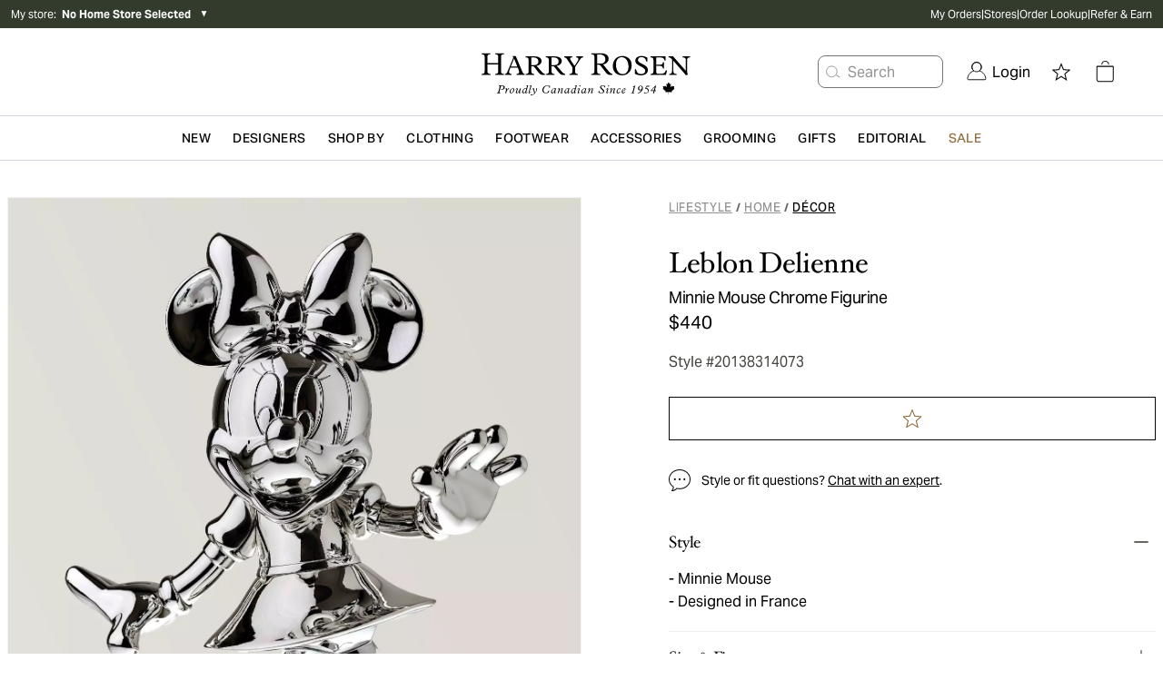

--- FILE ---
content_type: text/html; charset=utf-8
request_url: https://www.harryrosen.com/en/product/leblon-delienne-minnie-mouse-chrome-figurine-20138314073
body_size: 33650
content:
<!DOCTYPE html><html lang="en"><head><meta charSet="utf-8"/><meta name="viewport" content="width=device-width"/><script defer="" type="application/ld+json">
          {
            "@context": "https://schema.org",
            "@type": "Organization",
            "url": "https://www.harryrosen.com",
            "logo": "https://www.harryrosen.com/assets/harry-rosen-logo.svg"
          }</script><title>Leblon Delienne Minnie Mouse Chrome Figurine | Décor | Harry Rosen</title><meta name="robots" content="index,follow"/><meta name="description" content="For over 40 years, Leblon Delienne has pushed the limits of creativity with their collaborations with international designers, artists and Pop Culture icons. Each piece is meticulously painted before being assembled by expert craftsmen, with exceptional care and quality finishing, while bringing iconic character to life. Famous throughout the world, and known for being the most sophisticated mouse of all time, this Disney Minnie Mouse figurine will make a standout addition to your home or office. "/><meta property="og:title" content="Leblon Delienne Minnie Mouse Chrome Figurine | Décor | Harry Rosen"/><meta property="og:url" content="https://www.harryrosen.com/en/product/leblon-delienne-minnie-mouse-chrome-figurine-20138314073"/><meta property="og:description" content="For over 40 years, Leblon Delienne has pushed the limits of creativity with their collaborations with international designers, artists and Pop Culture icons. Each piece is meticulously painted before being assembled by expert craftsmen, with exceptional care and quality finishing, while bringing iconic character to life. Famous throughout the world, and known for being the most sophisticated mouse of all time, this Disney Minnie Mouse figurine will make a standout addition to your home or office. "/><meta property="og:image" content="https://cdn.media.amplience.net/i/harryrosen/20138314073"/><link rel="canonical" href="https://www.harryrosen.com/en/product/leblon-delienne-minnie-mouse-chrome-figurine-20138314073"/><link rel="alternate" href="https://www.harryrosen.com/en/product/leblon-delienne-minnie-mouse-chrome-figurine-20138314073" hrefLang="x-default"/><link rel="alternate" href="https://www.harryrosen.com/en/product/leblon-delienne-minnie-mouse-chrome-figurine-20138314073" hrefLang="en"/><link rel="alternate" href="https://www.harryrosen.com/en/product/leblon-delienne-minnie-mouse-chrome-figurine-20138314073" hrefLang="en-CA"/><link rel="alternate" href="https://www.harryrosen.com/fr/produit/leblon-delienne-figurine-minnie-mouse-en-chrome-20138314073" hrefLang="fr"/><link rel="alternate" href="https://www.harryrosen.com/fr/produit/leblon-delienne-figurine-minnie-mouse-en-chrome-20138314073" hrefLang="fr-CA"/><script defer="" type="application/ld+json">
            [
              {
                "@context": "https://schema.org/",
                "@type": "Product",
                "name": "Minnie Mouse Chrome Figurine",
                "description": "For over 40 years, Leblon Delienne has pushed the limits of creativity with their collaborations with international designers, artists and Pop Culture icons. Each piece is meticulously painted before being assembled by expert craftsmen, with exceptional care and quality finishing, while bringing iconic character to life. Famous throughout the world, and known for being the most sophisticated mouse of all time, this Disney Minnie Mouse figurine will make a standout addition to your home or office. ",
                "image": "https://cdn.media.amplience.net/i/harryrosen/20138314073",
                "brand": {
                  "@type": "Brand",
                  "name": "Leblon Delienne"
                },
                "category": {
                  "@type": "Thing",
                  "name": "Lifestyle > Home > Décor"
                },
                "identifier": {
                  "@type": "PropertyValue",
                  "propertyID": "style ID",
                  "value": "20138314073"
                },
                "offers": {
                  "@type": "Offer",
                  "priceCurrency": "CAD",
                  "price": "440.00",
                  "availability": "InStock",
                  "url": "https://www.harryrosen.com/en/product/leblon-delienne-minnie-mouse-chrome-figurine-20138314073"
                }
              }
            ]
          </script><link rel="preload" as="image" imageSrcSet="https://cdn.media.amplience.net/i/harryrosen/20138314073?maxW=1920&amp;fmt=auto 1x, https://cdn.media.amplience.net/i/harryrosen/20138314073?maxW=3840&amp;fmt=auto 2x" fetchpriority="high"/><script defer="" type="application/ld+json">
            [
              {
                "@context": "http://schema.org",
                "@type": "BreadcrumbList",
                "itemListElement":
                  [
                    {
                          "@type": "ListItem",
                          "position": 1,
                          "item":
                          {
                          "@id": "https://www.harryrosen.com/en/shop/lifestyle",
                          "name": "Lifestyle"
                          }
                        },{
                          "@type": "ListItem",
                          "position": 2,
                          "item":
                          {
                          "@id": "https://www.harryrosen.com/en/shop/home",
                          "name": "Home"
                          }
                        },{
                          "@type": "ListItem",
                          "position": 3,
                          "item":
                          {
                          "@id": "https://www.harryrosen.com/en/shop/decor",
                          "name": "Décor"
                          }
                        }
                  ]
              }
            ]</script><script defer="" type="application/ld+json">
            [
              {
                "@context": "http://schema.org",
                "@type": "BreadcrumbList",
                "itemListElement":
                  [
                    {
                          "@type": "ListItem",
                          "position": 1,
                          "item":
                          {
                          "@id": "https://www.harryrosen.com/en/shop/lifestyle",
                          "name": "Lifestyle"
                          }
                        },{
                          "@type": "ListItem",
                          "position": 2,
                          "item":
                          {
                          "@id": "https://www.harryrosen.com/en/shop/home",
                          "name": "Home"
                          }
                        },{
                          "@type": "ListItem",
                          "position": 3,
                          "item":
                          {
                          "@id": "https://www.harryrosen.com/en/shop/decor",
                          "name": "Décor"
                          }
                        }
                  ]
              }
            ]</script><meta name="next-head-count" content="20"/><link rel="icon" href="/favicon.ico"/><link rel="apple-touch-icon" href="/apple-touch-icon.png"/><link rel="preload" href="/_next/static/css/7ae90ae55ea71c39.css" as="style"/><link rel="stylesheet" href="/_next/static/css/7ae90ae55ea71c39.css" data-n-g=""/><link rel="preload" href="/_next/static/css/eb475997e13e731b.css" as="style"/><link rel="stylesheet" href="/_next/static/css/eb475997e13e731b.css" data-n-p=""/><noscript data-n-css=""></noscript><script defer="" nomodule="" src="/_next/static/chunks/polyfills-42372ed130431b0a.js"></script><script src="/_next/static/chunks/webpack-fee8159b2ed2469b.js" defer=""></script><script src="/_next/static/chunks/framework-18cbfda4a4dead6e.js" defer=""></script><script src="/_next/static/chunks/main-e3ced1ecd5121f46.js" defer=""></script><script src="/_next/static/chunks/pages/_app-48db75c1c923e459.js" defer=""></script><script src="/_next/static/chunks/4c744e84-27c6f9c21183c62b.js" defer=""></script><script src="/_next/static/chunks/9814d858-1e5f427548450ffa.js" defer=""></script><script src="/_next/static/chunks/9145-707dc7a442621b15.js" defer=""></script><script src="/_next/static/chunks/7161-9adfd5371a90e9f3.js" defer=""></script><script src="/_next/static/chunks/3437-9f4d8e0a8905562b.js" defer=""></script><script src="/_next/static/chunks/3075-6cf428f6dd66b8c1.js" defer=""></script><script src="/_next/static/chunks/pages/%5Blang%5D/product/%5BproductSlug%5D-263e5006ee23be52.js" defer=""></script><script src="/_next/static/W-oExmLiq0Flc9UIdvvQ4/_buildManifest.js" defer=""></script><script src="/_next/static/W-oExmLiq0Flc9UIdvvQ4/_ssgManifest.js" defer=""></script><style data-styled="" data-styled-version="5.3.11">.fzMavA{display:-webkit-box;display:-webkit-flex;display:-ms-flexbox;display:flex;-webkit-flex-direction:row;-ms-flex-direction:row;flex-direction:row;z-index:99;height:48px;-webkit-box-pack:justify;-webkit-justify-content:space-between;-ms-flex-pack:justify;justify-content:space-between;border-bottom:1px solid #F2F2F2;box-shadow:none;}/*!sc*/
@media all and (min-width:1024px){.fzMavA{height:48px;-webkit-box-pack:justify;-webkit-justify-content:space-between;-ms-flex-pack:justify;justify-content:space-between;box-shadow:none;}}/*!sc*/
.fzMavA .mp-1dSXQi{width:auto;padding-left:4rem;}/*!sc*/
data-styled.g8[id="sc-fqkvVR"]{content:"fzMavA,"}/*!sc*/
.diVBUp{padding:24px;display:-webkit-box;display:-webkit-flex;display:-ms-flexbox;display:flex;-webkit-flex-direction:column;-ms-flex-direction:column;flex-direction:column;-webkit-box-pack:center;-webkit-justify-content:center;-ms-flex-pack:center;justify-content:center;-webkit-align-items:flex-start;-webkit-box-align:flex-start;-ms-flex-align:flex-start;align-items:flex-start;}/*!sc*/
data-styled.g10[id="sc-iGgWBj"]{content:"diVBUp,"}/*!sc*/
.eoXAC{border-radius:4px;border-style:solid;cursor:pointer;display:-webkit-inline-box;display:-webkit-inline-flex;display:-ms-inline-flexbox;display:inline-flex;-webkit-align-items:center;-webkit-box-align:center;-ms-flex-align:center;align-items:center;-webkit-box-pack:center;-webkit-justify-content:center;-ms-flex-pack:center;justify-content:center;background-color:#050505;border:1px solid #050505;color:#ffffff;padding:12px;-webkit-text-decoration:none;text-decoration:none;font-family:sans-serif;background-color:#050505;border-color:#050505;color:#ffffff;padding:12px;}/*!sc*/
.eoXAC:focus:not(:focus-visible){outline:none;}/*!sc*/
.eoXAC .mp-1RTW9d{text-align:center;text-transform:uppercase;-webkit-letter-spacing:0.04em;-moz-letter-spacing:0.04em;-ms-letter-spacing:0.04em;letter-spacing:0.04em;padding:4px;font-weight:600;white-space:nowrap;-webkit-flex-shrink:0;-ms-flex-negative:0;flex-shrink:0;-webkit-box-flex:0;-webkit-flex-grow:0;-ms-flex-positive:0;flex-grow:0;cursor:pointer;}/*!sc*/
.eoXAC .mp-Gt6Jw{display:-webkit-box;display:-webkit-flex;display:-ms-flexbox;display:flex;font-size:18px;padding:4px;overflow:hidden;width:auto;height:auto;line-height:1rem;-webkit-flex-shrink:0;-ms-flex-negative:0;flex-shrink:0;-webkit-box-flex:0;-webkit-flex-grow:0;-ms-flex-positive:0;flex-grow:0;cursor:pointer;}/*!sc*/
.eoXAC:hover{background-color:#050505;border:1px solid #050505;}/*!sc*/
.eoXAC:disabled{background-color:#C4CDD5;border:1px solid #C4CDD5;color:#637381;cursor:auto;pointer-events:none;}/*!sc*/
.eoXAC .mp-Gt6Jw{padding:4px;font-size:18px;}/*!sc*/
.eoXAC .mp-1RTW9d{padding:4px;font-size:14px;line-height:16px;}/*!sc*/
.eoXAC:hover{background-color:#050505;border-color:#050505;}/*!sc*/
data-styled.g11[id="sc-gsFSXq"]{content:"eoXAC,"}/*!sc*/
.hnYslB{z-index:999;position:-webkit-sticky;position:sticky;background-color:white;overflow:hidden;-webkit-flex-direction:row;-ms-flex-direction:row;flex-direction:row;z-index:99;height:48px;-webkit-box-pack:justify;-webkit-justify-content:space-between;-ms-flex-pack:justify;justify-content:space-between;border-bottom:1px solid #F2F2F2;box-shadow:none;}/*!sc*/
@media all and (min-width:1024px){.hnYslB{padding:0;-webkit-box-pack:center;-webkit-justify-content:center;-ms-flex-pack:center;justify-content:center;height:48px;box-shadow:0px 6px 5px rgba(0,0,0,0.05), 0px -6px 5px rgba(0,0,0,0.05);}}/*!sc*/
.hnYslB .mp-1Ti5J4{width:20%;padding:0;-webkit-align-items:flex-start;-webkit-box-align:flex-start;-ms-flex-align:flex-start;align-items:flex-start;padding-left:60px;}/*!sc*/
@media screen and (max-width:1024px){.hnYslB .mp-1Ti5J4{display:none;}}/*!sc*/
.hnYslB .mp-5FRHb{font-size:18px;color:#212B36;font-weight:600;}/*!sc*/
.hnYslB .mp-2nHdnB{background-color:white;display:-webkit-box;display:-webkit-flex;display:-ms-flexbox;display:flex;-webkit-align-items:center;-webkit-box-align:center;-ms-flex-align:center;align-items:center;-webkit-box-pack:center;-webkit-justify-content:center;-ms-flex-pack:center;justify-content:center;width:60%;margin-top:0;}/*!sc*/
@media screen and (max-width:1024px){.hnYslB .mp-2nHdnB{background-color:white;width:100%;}}/*!sc*/
.hnYslB .mp-2p3zKf{padding:12px;margin:0 12px;font-weight:600;display:block;border-bottom:3px solid transparent;border-top:3px solid transparent;background-color:white;border-color:transparent;}/*!sc*/
.hnYslB .mp-2p3zKf:hover{border-top:3px solid transparent;background-color:white;border-color:transparent;border-bottom:3px solid #050505;}/*!sc*/
@media screen and (max-width:1024px){.hnYslB .mp-2p3zKf{margin:0;border-color:transparent;}.hnYslB .mp-2p3zKf:hover{border-color:transparent;}.hnYslB .mp-2p3zKf:focus{border-color:transparent;}}/*!sc*/
.hnYslB .mp-2p3zKf label{color:#637381;}/*!sc*/
.hnYslB .mp-2p3zKf label:hover{color:#050505;}/*!sc*/
.hnYslB .mp-2p3zKf label:focus{color:#050505;}/*!sc*/
@media screen and (max-width:1024px){.hnYslB .mp-2p3zKf label{font-weight:400;padding-left:16px;color:#212B36;text-transform:capitalize;font-size:16px;font-family:AktivGrotesk,sans-serif;-webkit-letter-spacing:0;-moz-letter-spacing:0;-ms-letter-spacing:0;letter-spacing:0;line-height:20px;}}/*!sc*/
.hnYslB .mp-1gViPx{border-top:3px solid transparent;background-color:white;border-color:transparent;border-bottom:3px solid #050505;}/*!sc*/
@media screen and (max-width:1024px){.hnYslB .mp-1gViPx{border-color:transparent;}}/*!sc*/
.hnYslB .mp-1gViPx label{color:#050505;}/*!sc*/
.hnYslB .mp-4EwZcH{width:100%;padding:0;}/*!sc*/
.hnYslB .mp-4EwZcH button{width:100%;text-align:left;}/*!sc*/
.hnYslB .mp-4EwZcH button span{padding-left:12px;color:#212B36;text-transform:capitalize;font-size:16px;}/*!sc*/
.hnYslB .mp-3zzjua{text-align:left;display:-webkit-box;display:-webkit-flex;display:-ms-flexbox;display:flex;-webkit-flex-direction:row;-ms-flex-direction:row;flex-direction:row;-webkit-box-pack:justify;-webkit-justify-content:space-between;-ms-flex-pack:justify;justify-content:space-between;-webkit-align-items:center;-webkit-box-align:center;-ms-flex-align:center;align-items:center;}/*!sc*/
.hnYslB .mp-3zzjua:first-child{border-top:1px solid #C4CDD5;}/*!sc*/
.hnYslB .mp-3zzjua:not(:last-child){border-bottom:1px solid #C4CDD5;}/*!sc*/
.hnYslB .mp-2vTdvn{margin:-16px 0;}/*!sc*/
.hnYslB .mp-1CdXVl{-webkit-flex:1;-ms-flex:1;flex:1;color:#000000;text-align:left;}/*!sc*/
.hnYslB .mp-37kax3{font-size:18px;margin:12px;color:#050505;}/*!sc*/
.hnYslB .mp-2ZOzyZ{padding:8px;padding-left:24px;padding-right:24px;}/*!sc*/
.hnYslB .mp-2ZOzyZ label{font-size:12px;}/*!sc*/
.hnYslB .mp-1NaNuW{background-color:white;display:-webkit-box;display:-webkit-flex;display:-ms-flexbox;display:flex;-webkit-box-pack:center;-webkit-justify-content:center;-ms-flex-pack:center;justify-content:center;-webkit-align-items:center;-webkit-box-align:center;-ms-flex-align:center;align-items:center;width:20%;}/*!sc*/
@media screen and (max-width:1024px){.hnYslB .mp-1NaNuW{display:none;}}/*!sc*/
.hnYslB .mp-2LUGWm{margin-right:8px;width:20px;height:20px;}/*!sc*/
@media all and (min-width:1024px){.hnYslB{height:48px;-webkit-box-pack:justify;-webkit-justify-content:space-between;-ms-flex-pack:justify;justify-content:space-between;box-shadow:none;}}/*!sc*/
.hnYslB .mp-5FRHb{font-size:20px;font-family:HoeflerText,serif;line-height:28px;font-weight:normal;text-transform:capitalize;-webkit-letter-spacing:-0.24px;-moz-letter-spacing:-0.24px;-ms-letter-spacing:-0.24px;letter-spacing:-0.24px;overflow:hidden;white-space:nowrap;text-overflow:ellipsis;max-width:15vw;}/*!sc*/
.hnYslB .mp-1Ti5J4{width:auto;padding-left:4rem;}/*!sc*/
.hnYslB .mp-2nHdnB{width:auto;}/*!sc*/
.hnYslB .mp-2p3zKf{padding:24px;padding-top:9px;padding-bottom:9px;border-radius:0;margin:0;border-bottom:2px solid transparent;border-radius:2.5%;}/*!sc*/
.hnYslB .mp-2p3zKf:hover{border-bottom:2px solid #050505;}/*!sc*/
.hnYslB .mp-2p3zKf label{font-size:16px;font-family:AktivGrotesk,sans-serif;line-height:20px;text-transform:capitalize;-webkit-letter-spacing:-0.24px;-moz-letter-spacing:-0.24px;-ms-letter-spacing:-0.24px;letter-spacing:-0.24px;color:#696763;}/*!sc*/
.hnYslB .mp-2ZOzyZ{border-radius:0;background-color:#333b2c;}/*!sc*/
.hnYslB .mp-2ZOzyZ label{font-size:16px;font-family:AktivGrotesk,sans-serif;line-height:18px;text-transform:none;-webkit-letter-spacing:-0.24px;-moz-letter-spacing:-0.24px;-ms-letter-spacing:-0.24px;letter-spacing:-0.24px;}/*!sc*/
.hnYslB .mp-1NaNuW{width:auto;padding-right:5rem;}/*!sc*/
.hnYslB .mp-1gViPx{border-bottom:2px solid #050505;}/*!sc*/
.hnYslB .mp-1gViPx label{color:black;}/*!sc*/
data-styled.g70[id="sc-dSCufp"]{content:"hnYslB,"}/*!sc*/
</style></head><body><div id="__next"><div class="antialiased"><div class="search-insights"><span id="dy_loyalty_tier" class="hidden w-0"></span><div class="sticky z-200 top-0"></div><div class="hidden lg:block"><div class="py-2 bg-palette-green"><div class="max-w-full w-header-desktop px-3 mx-auto flex items-center justify-between"><div class="text-white text-xs w-2/5 relative"><div class="flex align-middle justify-between lg:justify-start mb-4 lg:mb-0"><button class="flex items-center cursor-pointer"><span>My store<!-- -->:  </span><span class="font-bold">No Home Store Selected</span> </button><div class="text-black ml-2"><span class="block lg:hidden text-white"> <span aria-hidden="false" aria-label="" tabindex="0" role="button" class="bg-center bg-no-repeat cursor-pointer block w-8 h-8 IconButton_chevronRight__ZyN31"></span> </span><span class="hidden lg:block text-white"><span>▼</span></span></div></div></div><nav data-name="utility navigation" class="flex"><ul class="flex w-full justify-between text-white text-xs gap-4"><li><a href="/en/my-orders">My Orders</a></li><li>|</li><li><a href="/en/stores">Stores</a></li><li>|</li><li><a href="/en/order-lookup">Order Lookup</a></li><li>|</li><li><a href="/en/refer-a-friend">Refer &amp; Earn</a></li></ul></nav></div></div></div><div class="lg:hidden w-full h-12 sticky top-0 flex items-center justify-center px-3 border-b border-grays-300 bg-white z-100"><div class="w-1/4"><div class="relative flex justify-start gap-3"><span aria-hidden="false" aria-label="Open menu" tabindex="0" role="button" class="bg-center bg-no-repeat cursor-pointer block w-8 h-8 IconButton_mobileMenu__lCcWc"></span><div class="flex items-center justify-center relative"><span id="mobile_header_search_box" aria-hidden="false" aria-label="Search for product" tabindex="0" role="button" class="bg-center bg-no-repeat cursor-pointer block w-8 h-8 IconButton_searchPrimary__k_p7Y"></span></div></div></div><div class="w-1/2 flex justify-center"><a id="header_main_logo_mobile" aria-label="Home page" title="Home page" name="Home page" href="/en"><div class="bg-no-repeat bg-contain Logo_logo__c5nVK bg-center h-12"></div></a></div><div class="flex justify-end gap-2 w-1/4"><a id="mobile_header_wishlist" class=" flex items-center cursor-pointer" name="Open wishlist" title="Open wishlist" href="/en/wishlist"><span class="sr-only">Open wishlist</span><span aria-hidden="false" aria-label="Open wishlist" tabindex="0" role="button" class="bg-center bg-no-repeat cursor-pointer block w-8 h-8 IconButton_star__aCgJm"></span></a><div class="flex h-12 items-center justify-center relative"><button id="header_cart_mobile" aria-expanded="false" aria-controls="header_cart_mobile-cartmenu" aria-label="Open cart" class="relative cursor-pointer h-11 flex items-center"><span aria-hidden="false" aria-label="" tabindex="0" role="button" class="bg-center bg-no-repeat cursor-pointer block w-8 h-8 IconButton_cart__AOy4T"></span></button></div></div></div><div class="hidden lg:w-full lg:flex lg:flex-col lg:text-white border-b border-gray-300"><div class="px-10"><div class="container xl:max-w-full xl:w-header-desktop mx-auto flex items-center justify-between"><div class="hidden xl:block w-1/3"></div><div class="relative w-1/3"><a class="flex w-full" id="header_main_logo" aria-label="Home page" title="Home page" name="Home page" href="/en"><span class="sr-only">Home page</span><div class="bg-no-repeat bg-contain Logo_logo__c5nVK bg-center h-12 w-full h-24 max-h-full"></div></a></div><div class="relative flex items-center justify-end w-1/3"><div id="header_search_box" class="flex justify-center whitespace-nowrap mr-4"><button class="flex items-center h-9 border border-grays-400 text-grays-350 bg-white rounded-lg pr-13" aria-label="Search for product"><span aria-hidden="true" aria-label="" tabindex="0" role="button" class="bg-center bg-no-repeat cursor-pointer block w-8 h-8 IconButton_searchQuaternary__zZdgM"></span><span class="hover:text-tertiary-darker-gold cursor-pointer">Search</span></button></div><nav class="flex justify-end text-black"><button id="header_login" class="flex cursor-pointer flex pl-2.5 pr-2.5 items-center justify-center" role="link" aria-label="Login"><span class="NavSecondaryDesktop_account__44JAp"></span><span class="ml-1.5">Login</span></button><div class="mx-2 h-16 flex items-center justify-center"><a id="header_wishlist" class=" flex items-center cursor-pointer" name="Open wishlist" title="Open wishlist" href="/en/wishlist"><span class="sr-only">Open wishlist</span><span aria-hidden="false" aria-label="Open wishlist" tabindex="0" role="button" class="bg-center bg-no-repeat cursor-pointer block w-8 h-8 IconButton_star__aCgJm"></span></a></div><div class="mx-2 h-16 flex items-center justify-center relative"><button id="header_cart" aria-expanded="false" aria-controls="header_cart-cartmenu" aria-label="Open cart" class="relative cursor-pointer h-11 flex items-center"><span aria-hidden="false" aria-label="" tabindex="0" role="button" class="bg-center bg-no-repeat cursor-pointer block w-8 h-8 IconButton_cart__AOy4T"></span></button></div></nav></div></div></div></div><div class="hidden lg:block sticky bg-white top-0 z-100 border-b border-gray-300"><nav name="primary navigation" class="flex items-center justify-center lg:px-4 xl:px-48 text-black bg-white gap-8" id="header"><div class="flex-1 hidden"><a id="sub_header_main_logo" aria-label="Home page" title="Home page" name="Home page" href="/en"><div class="bg-no-repeat bg-contain Logo_logoGlyph__SzVod h-8 bg-black bg-center h-4 h-8 w-8"></div></a></div><nav role="navigation" aria-label="Menu" class="container flex h-12 items-center leading-none justify-center"><ul class="flex overflow-x-auto overflow-y-hidden items-center h-full w-full justify-between"><li><div class="flex" aria-expanded="false" aria-controls="category-menu-New"><a href="/en/shop/new?sortBy=online_from_date_desc"><span id="header_New" class="whitespace-nowrap inline-block px-2 py-4 font-semibold text-sm text-primary tracking-wide cursor-pointer uppercase">New</span></a><div class="absolute left-0 w-full py-10 z-300 bg-white xl:px-64 mt-12 shadow-sm hidden" id="category-menu-New"><div class="container mx-auto flex"><div class="flex flex-1"><div class="flex-1 pr-4 last:pr-0"><a href="#Designers" class="cursor-pointer NavPrimaryDesktop_navSkip__HxhHU">skip to next main menu item</a><div><a href="/en/shop/new"><span id="" class="inline-block mb-4 text-sm font-bold text-primary cursor-pointer hover:underline">Shop New Arrivals </span></a><ul class="mb-12"><li class="mb-4"><a href="/en/shop/new?sortBy=online_from_date_desc&amp;attributes.level1Category=Clothing"><span id="" class="no-underline text-grays-500 text-sm hover:text-primary hover:underline cursor-pointer ">Clothing</span></a></li><li class="mb-4"><a href="/en/shop/new?sortBy=online_from_date_desc&amp;attributes.level1Category=Footwear"><span id="" class="no-underline text-grays-500 text-sm hover:text-primary hover:underline cursor-pointer ">Footwear</span></a></li><li class="mb-4"><a href="/en/shop/new?sortBy=online_from_date_desc&amp;attributes.level1Category=Accessories"><span id="" class="no-underline text-grays-500 text-sm hover:text-primary hover:underline cursor-pointer ">Accessories</span></a></li><li class="mb-4"><a href="/en/shop/new?sortBy=online_from_date_desc&amp;attributes.level3Category%5B0%5D=Leather&amp;attributes.level3Category%5B1%5D=Coats"><span id="" class="no-underline text-grays-500 text-sm hover:text-primary hover:underline cursor-pointer ">Coats &amp; Jackets</span></a></li></ul></div></div><div class="flex-1 pr-4 last:pr-0"><a href="#Designers" class="cursor-pointer NavPrimaryDesktop_navSkip__HxhHU">skip to next main menu item</a><div><span id="" class="inline-block mb-4 text-sm font-bold text-primary cursor-pointer">Featured Brands</span><ul class="mb-12"><li class="mb-4"><a href="/en/designers/tom-ford?sortBy=online_from_date_desc"><span id="" class="no-underline text-grays-500 text-sm hover:text-primary hover:underline cursor-pointer ">TOM FORD</span></a></li><li class="mb-4"><a href="/en/designers/brunello-cucinelli?sortBy=online_from_date_desc"><span id="" class="no-underline text-grays-500 text-sm hover:text-primary hover:underline cursor-pointer ">Brunello Cucinelli</span></a></li><li class="mb-4"><a href="/en/designers/eleventy?sortBy=online_from_date_desc"><span id="" class="no-underline text-grays-500 text-sm hover:text-primary hover:underline cursor-pointer ">Eleventy</span></a></li><li class="mb-4"><a href="/en/designers/100-hands?sortBy=online_from_date_desc"><span id="" class="no-underline text-grays-500 text-sm hover:text-primary hover:underline cursor-pointer ">100 Hands</span></a></li><li class="mb-4"><a href="/en/designers/nn07?sortBy=online_from_date_desc"><span id="" class="no-underline text-grays-500 text-sm hover:text-primary hover:underline cursor-pointer ">NN07</span></a></li><li class="mb-4"><a href="/en/designers/thom-browne?sortBy=online_from_date_desc"><span id="" class="no-underline text-grays-500 text-sm hover:text-primary hover:underline cursor-pointer ">Thom Browne</span></a></li><li class="mb-4"><a href="/en/designers/moncler?sortBy=online_from_date_desc"><span id="" class="no-underline text-grays-500 text-sm hover:text-primary hover:underline cursor-pointer ">Moncler</span></a></li><li class="mb-4"><a href="/en/designers/boss?sortBy=online_from_date_desc"><span id="" class="no-underline text-grays-500 text-sm hover:text-primary hover:underline cursor-pointer ">BOSS</span></a></li></ul></div></div><div class="flex-1 pr-4 last:pr-0"><a href="#Designers" class="cursor-pointer NavPrimaryDesktop_navSkip__HxhHU">skip to next main menu item</a><div><a href="/en/shop/new?sortBy=online_from_date_desc"><span id="" class="inline-block mb-4 text-sm font-bold text-primary cursor-pointer hover:underline">New to Harry&#x27;s</span></a><ul class="mb-12"><li class="mb-4"><a href="/en/designers/burberry"><span id="" class="no-underline text-grays-500 text-sm hover:text-primary hover:underline cursor-pointer ">Burberry</span></a></li><li class="mb-4"><a href="/en/designers/fear-of-god"><span id="" class="no-underline text-grays-500 text-sm hover:text-primary hover:underline cursor-pointer ">Fear of God</span></a></li><li class="mb-4"><a href="/en/designers/parfums-de-marly"><span id="" class="no-underline text-grays-500 text-sm hover:text-primary hover:underline cursor-pointer ">Parfums de Marly</span></a></li><li class="mb-4"><a href="/en/designers/paul-betenly"><span id="" class="no-underline text-grays-500 text-sm hover:text-primary hover:underline cursor-pointer ">Paul Betenly</span></a></li><li class="mb-4"><a href="/en/designers/adidas"><span id="" class="no-underline text-grays-500 text-sm hover:text-primary hover:underline cursor-pointer ">Adidas</span></a></li><li class="mb-4"><a href="/en/designers/cdlp"><span id="" class="no-underline text-grays-500 text-sm hover:text-primary hover:underline cursor-pointer ">CDLP</span></a></li></ul></div></div></div><div class="pl-4 NavPrimaryDesktop_promoContainer__QzDJ3"><ul class="flex flex-col"><li class="h-48 mb-4 last:mb-0"><div style="border-width:0;border-style:none;border-color:none" class="w-full "><a href="/en/shop/new?sortBy=online_from_date_desc&amp;attributes.level3Category%5B0%5D=Leather&amp;attributes.level3Category%5B1%5D=Coats"><span id="" class="flex  relative w-full cursor-pointer"><div class="max-w-full max-h-full relative"><div class="flex w-full h-full lg:hidden Image_picture__6GeOl" style="object-fit:cover;object-position:center"><img alt="A man wearing heavyweight Canada Goose winter jackets coordinated in black and beige" loading="lazy" width="649" height="401" decoding="async" data-nimg="1" style="color:transparent;object-fit:cover;object-position:center" sizes="100vw" srcSet="https://cdn.media.amplience.net/i/harryrosen/HR-FW25-Outerwear-Microsite-HW-Mega-Menu-649x401-1?maxW=1280&amp;locale=en-CA,*&amp;$nav-primary-promo$&amp;maxW=640&amp;fmt=auto 640w, https://cdn.media.amplience.net/i/harryrosen/HR-FW25-Outerwear-Microsite-HW-Mega-Menu-649x401-1?maxW=1280&amp;locale=en-CA,*&amp;$nav-primary-promo$&amp;maxW=750&amp;fmt=auto 750w, https://cdn.media.amplience.net/i/harryrosen/HR-FW25-Outerwear-Microsite-HW-Mega-Menu-649x401-1?maxW=1280&amp;locale=en-CA,*&amp;$nav-primary-promo$&amp;maxW=828&amp;fmt=auto 828w, https://cdn.media.amplience.net/i/harryrosen/HR-FW25-Outerwear-Microsite-HW-Mega-Menu-649x401-1?maxW=1280&amp;locale=en-CA,*&amp;$nav-primary-promo$&amp;maxW=1080&amp;fmt=auto 1080w, https://cdn.media.amplience.net/i/harryrosen/HR-FW25-Outerwear-Microsite-HW-Mega-Menu-649x401-1?maxW=1280&amp;locale=en-CA,*&amp;$nav-primary-promo$&amp;maxW=1200&amp;fmt=auto 1200w, https://cdn.media.amplience.net/i/harryrosen/HR-FW25-Outerwear-Microsite-HW-Mega-Menu-649x401-1?maxW=1280&amp;locale=en-CA,*&amp;$nav-primary-promo$&amp;maxW=1920&amp;fmt=auto 1920w, https://cdn.media.amplience.net/i/harryrosen/HR-FW25-Outerwear-Microsite-HW-Mega-Menu-649x401-1?maxW=1280&amp;locale=en-CA,*&amp;$nav-primary-promo$&amp;maxW=2048&amp;fmt=auto 2048w, https://cdn.media.amplience.net/i/harryrosen/HR-FW25-Outerwear-Microsite-HW-Mega-Menu-649x401-1?maxW=1280&amp;locale=en-CA,*&amp;$nav-primary-promo$&amp;maxW=3840&amp;fmt=auto 3840w" src="https://cdn.media.amplience.net/i/harryrosen/HR-FW25-Outerwear-Microsite-HW-Mega-Menu-649x401-1?maxW=1280&amp;locale=en-CA,*&amp;$nav-primary-promo$&amp;maxW=3840&amp;fmt=auto"/></div><div class="hidden w-full h-full lg:flex  Image_picture__6GeOl" style="object-fit:cover;object-position:center"><img alt="A man wearing heavyweight Canada Goose winter jackets coordinated in black and beige" loading="lazy" width="649" height="401" decoding="async" data-nimg="1" style="color:transparent;object-fit:cover;object-position:center" sizes="100vw" srcSet="https://cdn.media.amplience.net/i/harryrosen/HR-FW25-Outerwear-Microsite-HW-Mega-Menu-649x401-1?maxW=1280&amp;locale=en-CA,*&amp;$nav-primary-promo$&amp;maxW=640&amp;fmt=auto 640w, https://cdn.media.amplience.net/i/harryrosen/HR-FW25-Outerwear-Microsite-HW-Mega-Menu-649x401-1?maxW=1280&amp;locale=en-CA,*&amp;$nav-primary-promo$&amp;maxW=750&amp;fmt=auto 750w, https://cdn.media.amplience.net/i/harryrosen/HR-FW25-Outerwear-Microsite-HW-Mega-Menu-649x401-1?maxW=1280&amp;locale=en-CA,*&amp;$nav-primary-promo$&amp;maxW=828&amp;fmt=auto 828w, https://cdn.media.amplience.net/i/harryrosen/HR-FW25-Outerwear-Microsite-HW-Mega-Menu-649x401-1?maxW=1280&amp;locale=en-CA,*&amp;$nav-primary-promo$&amp;maxW=1080&amp;fmt=auto 1080w, https://cdn.media.amplience.net/i/harryrosen/HR-FW25-Outerwear-Microsite-HW-Mega-Menu-649x401-1?maxW=1280&amp;locale=en-CA,*&amp;$nav-primary-promo$&amp;maxW=1200&amp;fmt=auto 1200w, https://cdn.media.amplience.net/i/harryrosen/HR-FW25-Outerwear-Microsite-HW-Mega-Menu-649x401-1?maxW=1280&amp;locale=en-CA,*&amp;$nav-primary-promo$&amp;maxW=1920&amp;fmt=auto 1920w, https://cdn.media.amplience.net/i/harryrosen/HR-FW25-Outerwear-Microsite-HW-Mega-Menu-649x401-1?maxW=1280&amp;locale=en-CA,*&amp;$nav-primary-promo$&amp;maxW=2048&amp;fmt=auto 2048w, https://cdn.media.amplience.net/i/harryrosen/HR-FW25-Outerwear-Microsite-HW-Mega-Menu-649x401-1?maxW=1280&amp;locale=en-CA,*&amp;$nav-primary-promo$&amp;maxW=3840&amp;fmt=auto 3840w" src="https://cdn.media.amplience.net/i/harryrosen/HR-FW25-Outerwear-Microsite-HW-Mega-Menu-649x401-1?maxW=1280&amp;locale=en-CA,*&amp;$nav-primary-promo$&amp;maxW=3840&amp;fmt=auto"/></div><div class="inset-0"><div class="flex flex-col w-full h-full absolute bottom-0 left-0 duration-300 py-7.5 px-4 lg:hover:bg-tertiary-medium-gold-opaque MultiPurposeBlock_gradient__4CBYR"><div class="flex w-full h-full justify-start text-left items-end"><div class="flex flex-col w-full"><p class="font-primary font-bold uppercase tracking-0.5px text-xxs sm:text-tiny text-white MultiPurposeBlock_whiteTextColorDesktop__deo2u MultiPurposeBlock_blackShadowMobile__jRq3Q MultiPurposeBlock_blackShadowDesktop__JJ_xQ">Weather Every Forecast</p><h3 class="font-normal tracking-normal mt-1 text-xl md:text-2.5xl leading-6 text-white lg:text-white font-secondary MultiPurposeBlock_blackShadowMobile__jRq3Q MultiPurposeBlock_blackShadowDesktop__JJ_xQ">Heavyweight Coats </h3></div></div></div></div></div></span></a></div></li><li class="h-48 mb-4 last:mb-0"><div style="border-width:0;border-style:none;border-color:none" class="w-full "><a href="/en/designers/tom-ford"><span id="" class="flex  relative w-full cursor-pointer"><div class="max-w-full max-h-full relative"><div class="flex w-full h-full lg:hidden Image_picture__6GeOl" style="object-fit:cover;object-position:center"><img alt="Male model lounging in a forest green Tom Ford jacket, styled with a white dress shirt, and patterned tie" loading="lazy" width="1" height="1" decoding="async" data-nimg="1" style="color:transparent;object-fit:cover;object-position:center" sizes="100vw" srcSet="https://cdn.media.amplience.net/i/harryrosen/SS26-WK50Homepage&amp;Optimization-ShopNewTOMFORD-mega-menu-649x401?maxW=1280&amp;locale=en-CA,*&amp;$nav-primary-promo$&amp;maxW=640&amp;fmt=auto 640w, https://cdn.media.amplience.net/i/harryrosen/SS26-WK50Homepage&amp;Optimization-ShopNewTOMFORD-mega-menu-649x401?maxW=1280&amp;locale=en-CA,*&amp;$nav-primary-promo$&amp;maxW=750&amp;fmt=auto 750w, https://cdn.media.amplience.net/i/harryrosen/SS26-WK50Homepage&amp;Optimization-ShopNewTOMFORD-mega-menu-649x401?maxW=1280&amp;locale=en-CA,*&amp;$nav-primary-promo$&amp;maxW=828&amp;fmt=auto 828w, https://cdn.media.amplience.net/i/harryrosen/SS26-WK50Homepage&amp;Optimization-ShopNewTOMFORD-mega-menu-649x401?maxW=1280&amp;locale=en-CA,*&amp;$nav-primary-promo$&amp;maxW=1080&amp;fmt=auto 1080w, https://cdn.media.amplience.net/i/harryrosen/SS26-WK50Homepage&amp;Optimization-ShopNewTOMFORD-mega-menu-649x401?maxW=1280&amp;locale=en-CA,*&amp;$nav-primary-promo$&amp;maxW=1200&amp;fmt=auto 1200w, https://cdn.media.amplience.net/i/harryrosen/SS26-WK50Homepage&amp;Optimization-ShopNewTOMFORD-mega-menu-649x401?maxW=1280&amp;locale=en-CA,*&amp;$nav-primary-promo$&amp;maxW=1920&amp;fmt=auto 1920w, https://cdn.media.amplience.net/i/harryrosen/SS26-WK50Homepage&amp;Optimization-ShopNewTOMFORD-mega-menu-649x401?maxW=1280&amp;locale=en-CA,*&amp;$nav-primary-promo$&amp;maxW=2048&amp;fmt=auto 2048w, https://cdn.media.amplience.net/i/harryrosen/SS26-WK50Homepage&amp;Optimization-ShopNewTOMFORD-mega-menu-649x401?maxW=1280&amp;locale=en-CA,*&amp;$nav-primary-promo$&amp;maxW=3840&amp;fmt=auto 3840w" src="https://cdn.media.amplience.net/i/harryrosen/SS26-WK50Homepage&amp;Optimization-ShopNewTOMFORD-mega-menu-649x401?maxW=1280&amp;locale=en-CA,*&amp;$nav-primary-promo$&amp;maxW=3840&amp;fmt=auto"/></div><div class="hidden w-full h-full lg:flex  Image_picture__6GeOl" style="object-fit:cover;object-position:center"><img alt="Male model lounging in a forest green Tom Ford jacket, styled with a white dress shirt, and patterned tie" loading="lazy" width="1" height="1" decoding="async" data-nimg="1" style="color:transparent;object-fit:cover;object-position:center" sizes="100vw" srcSet="https://cdn.media.amplience.net/i/harryrosen/SS26-WK50Homepage&amp;Optimization-ShopNewTOMFORD-mega-menu-649x401?maxW=1280&amp;locale=en-CA,*&amp;$nav-primary-promo$&amp;maxW=640&amp;fmt=auto 640w, https://cdn.media.amplience.net/i/harryrosen/SS26-WK50Homepage&amp;Optimization-ShopNewTOMFORD-mega-menu-649x401?maxW=1280&amp;locale=en-CA,*&amp;$nav-primary-promo$&amp;maxW=750&amp;fmt=auto 750w, https://cdn.media.amplience.net/i/harryrosen/SS26-WK50Homepage&amp;Optimization-ShopNewTOMFORD-mega-menu-649x401?maxW=1280&amp;locale=en-CA,*&amp;$nav-primary-promo$&amp;maxW=828&amp;fmt=auto 828w, https://cdn.media.amplience.net/i/harryrosen/SS26-WK50Homepage&amp;Optimization-ShopNewTOMFORD-mega-menu-649x401?maxW=1280&amp;locale=en-CA,*&amp;$nav-primary-promo$&amp;maxW=1080&amp;fmt=auto 1080w, https://cdn.media.amplience.net/i/harryrosen/SS26-WK50Homepage&amp;Optimization-ShopNewTOMFORD-mega-menu-649x401?maxW=1280&amp;locale=en-CA,*&amp;$nav-primary-promo$&amp;maxW=1200&amp;fmt=auto 1200w, https://cdn.media.amplience.net/i/harryrosen/SS26-WK50Homepage&amp;Optimization-ShopNewTOMFORD-mega-menu-649x401?maxW=1280&amp;locale=en-CA,*&amp;$nav-primary-promo$&amp;maxW=1920&amp;fmt=auto 1920w, https://cdn.media.amplience.net/i/harryrosen/SS26-WK50Homepage&amp;Optimization-ShopNewTOMFORD-mega-menu-649x401?maxW=1280&amp;locale=en-CA,*&amp;$nav-primary-promo$&amp;maxW=2048&amp;fmt=auto 2048w, https://cdn.media.amplience.net/i/harryrosen/SS26-WK50Homepage&amp;Optimization-ShopNewTOMFORD-mega-menu-649x401?maxW=1280&amp;locale=en-CA,*&amp;$nav-primary-promo$&amp;maxW=3840&amp;fmt=auto 3840w" src="https://cdn.media.amplience.net/i/harryrosen/SS26-WK50Homepage&amp;Optimization-ShopNewTOMFORD-mega-menu-649x401?maxW=1280&amp;locale=en-CA,*&amp;$nav-primary-promo$&amp;maxW=3840&amp;fmt=auto"/></div><div class="inset-0"><div class="flex flex-col w-full h-full absolute bottom-0 left-0 duration-300 py-7.5 px-4 lg:hover:bg-tertiary-medium-gold-opaque MultiPurposeBlock_gradient__4CBYR"><div class="flex w-full h-full justify-start text-left items-end"><div class="flex flex-col w-full"><p class="font-primary font-bold uppercase tracking-0.5px text-xxs sm:text-tiny text-white MultiPurposeBlock_whiteTextColorDesktop__deo2u MultiPurposeBlock_blackShadowMobile__jRq3Q MultiPurposeBlock_blackShadowDesktop__JJ_xQ">Stylish Sophistication </p><h3 class="font-normal tracking-normal mt-1 text-xl md:text-2.5xl leading-6 text-white lg:text-white font-secondary MultiPurposeBlock_blackShadowMobile__jRq3Q MultiPurposeBlock_blackShadowDesktop__JJ_xQ">TOM FORD </h3></div></div></div></div></div></span></a></div></li></ul></div></div></div></div></li><li><div class="flex" aria-expanded="false" aria-controls="category-menu-Designers"><a href="/en/designers"><span id="header_Designers" class="whitespace-nowrap inline-block px-2 py-4 font-semibold text-sm text-primary tracking-wide cursor-pointer uppercase">Designers</span></a><div class="absolute left-0 w-full py-10 z-300 bg-white xl:px-64 mt-12 shadow-sm hidden" id="category-menu-Designers"><div class="container mx-auto flex"><div class="flex flex-1"><div class="flex-1 pr-4 last:pr-0"><a href="#Shop By" class="cursor-pointer NavPrimaryDesktop_navSkip__HxhHU">skip to next main menu item</a><div><a href="/en/designers"><span id="" class="inline-block mb-4 text-sm font-bold text-primary cursor-pointer hover:underline">All Designers</span></a><ul class="mb-12"></ul></div><div><span id="" class="inline-block mb-4 text-sm font-bold text-primary cursor-pointer">Favourite Brands</span><ul class="mb-12"><li class="mb-4"><a href="/en/designers/polo-ralph-lauren"><span id="" class="no-underline text-grays-500 text-sm hover:text-primary hover:underline cursor-pointer ">Polo Ralph Lauren</span></a></li><li class="mb-4"><a href="/en/designers/boss"><span id="" class="no-underline text-grays-500 text-sm hover:text-primary hover:underline cursor-pointer ">BOSS</span></a></li><li class="mb-4"><a href="/en/designers/canada-goose"><span id="" class="no-underline text-grays-500 text-sm hover:text-primary hover:underline cursor-pointer ">Canada Goose</span></a></li><li class="mb-4"><a href="/en/designers/patrick-assaraf"><span id="" class="no-underline text-grays-500 text-sm hover:text-primary hover:underline cursor-pointer ">Patrick Assaraf</span></a></li><li class="mb-4"><a href="/en/designers/canali"><span id="" class="no-underline text-grays-500 text-sm hover:text-primary hover:underline cursor-pointer ">Canali</span></a></li><li class="mb-4"><a href="/en/designers/harold"><span id="" class="no-underline text-grays-500 text-sm hover:text-primary hover:underline cursor-pointer ">Harold</span></a></li><li class="mb-4"><a href="/en/designers/eleventy"><span id="" class="no-underline text-grays-500 text-sm hover:text-primary hover:underline cursor-pointer ">Eleventy</span></a></li><li class="mb-4"><a href="/en/designers/eton"><span id="" class="no-underline text-grays-500 text-sm hover:text-primary hover:underline cursor-pointer ">Eton</span></a></li><li class="mb-4"><a href="/en/designers/ferragamo"><span id="" class="no-underline text-grays-500 text-sm hover:text-primary hover:underline cursor-pointer ">Ferragamo</span></a></li><li class="mb-4"><a href="/en/designers/emporio-armani"><span id="" class="no-underline text-grays-500 text-sm hover:text-primary hover:underline cursor-pointer ">Emporio Armani</span></a></li></ul></div></div><div class="flex-1 pr-4 last:pr-0"><a href="#Shop By" class="cursor-pointer NavPrimaryDesktop_navSkip__HxhHU">skip to next main menu item</a><div><span id="" class="inline-block mb-4 text-sm font-bold text-primary cursor-pointer">Luxury Brands</span><ul class="mb-12"><li class="mb-4"><a href="/en/designers/brunello-cucinelli"><span id="" class="no-underline text-grays-500 text-sm hover:text-primary hover:underline cursor-pointer ">Brunello Cucinelli</span></a></li><li class="mb-4"><a href="/en/designers/tom-ford"><span id="" class="no-underline text-grays-500 text-sm hover:text-primary hover:underline cursor-pointer ">TOM FORD</span></a></li><li class="mb-4"><a href="/en/designers/zegna"><span id="" class="no-underline text-grays-500 text-sm hover:text-primary hover:underline cursor-pointer ">ZEGNA</span></a></li><li class="mb-4"><a href="/en/designers/moncler"><span id="" class="no-underline text-grays-500 text-sm hover:text-primary hover:underline cursor-pointer ">Moncler</span></a></li><li class="mb-4"><a href="/en/designers/berluti"><span id="" class="no-underline text-grays-500 text-sm hover:text-primary hover:underline cursor-pointer ">Berluti</span></a></li><li class="mb-4"><a href="/en/designers/isaia"><span id="" class="no-underline text-grays-500 text-sm hover:text-primary hover:underline cursor-pointer ">Isaia</span></a></li><li class="mb-4"><a href="/en/designers/giorgio-armani"><span id="" class="no-underline text-grays-500 text-sm hover:text-primary hover:underline cursor-pointer ">Giorgio Armani</span></a></li><li class="mb-4"><a href="/en/designers/ralph-lauren-purple-label"><span id="" class="no-underline text-grays-500 text-sm hover:text-primary hover:underline cursor-pointer ">Ralph Lauren Purple Label</span></a></li><li class="mb-4"><a href="/en/designers/brioni"><span id="" class="no-underline text-grays-500 text-sm hover:text-primary hover:underline cursor-pointer ">Brioni</span></a></li><li class="mb-4"><a href="/en/designers/kiton"><span id="" class="no-underline text-grays-500 text-sm hover:text-primary hover:underline cursor-pointer ">Kiton</span></a></li><li class="mb-4"><a href="/en/designers/santoni"><span id="" class="no-underline text-grays-500 text-sm hover:text-primary hover:underline cursor-pointer ">Santoni</span></a></li></ul></div></div><div class="flex-1 pr-4 last:pr-0"><a href="#Shop By" class="cursor-pointer NavPrimaryDesktop_navSkip__HxhHU">skip to next main menu item</a><div><span id="" class="inline-block mb-4 text-sm font-bold text-primary cursor-pointer">Designer Brands</span><ul class="mb-12"><li class="mb-4"><a href="/en/designers/thom-browne"><span id="" class="no-underline text-grays-500 text-sm hover:text-primary hover:underline cursor-pointer ">Thom Browne</span></a></li><li class="mb-4"><a href="/en/designers/acne-studios"><span id="" class="no-underline text-grays-500 text-sm hover:text-primary hover:underline cursor-pointer ">Acne Studios</span></a></li><li class="mb-4"><a href="/en/designers/prada"><span id="" class="no-underline text-grays-500 text-sm hover:text-primary hover:underline cursor-pointer ">Prada </span></a></li><li class="mb-4"><a href="/en/designers/nn07"><span id="" class="no-underline text-grays-500 text-sm hover:text-primary hover:underline cursor-pointer ">NN07</span></a></li><li class="mb-4"><a href="/en/designers/stone-island"><span id="" class="no-underline text-grays-500 text-sm hover:text-primary hover:underline cursor-pointer ">Stone Island</span></a></li><li class="mb-4"><a href="/en/designers/represent"><span id="" class="no-underline text-grays-500 text-sm hover:text-primary hover:underline cursor-pointer ">Represent</span></a></li><li class="mb-4"><a href="/en/designers/a-p-c"><span id="" class="no-underline text-grays-500 text-sm hover:text-primary hover:underline cursor-pointer ">A.P.C.</span></a></li><li class="mb-4"><a href="/en/designers/fear-of-god"><span id="" class="no-underline text-grays-500 text-sm hover:text-primary hover:underline cursor-pointer ">Fear of God</span></a></li><li class="mb-4"><a href="/en/designers/kenzo"><span id="" class="no-underline text-grays-500 text-sm hover:text-primary hover:underline cursor-pointer ">Kenzo</span></a></li><li class="mb-4"><a href="/en/designers/balmain"><span id="" class="no-underline text-grays-500 text-sm hover:text-primary hover:underline cursor-pointer ">Balmain</span></a></li><li class="mb-4"><a href="/en/designers/purple-brand"><span id="" class="no-underline text-grays-500 text-sm hover:text-primary hover:underline cursor-pointer ">Purple Brand</span></a></li></ul></div></div></div><div class="pl-4 NavPrimaryDesktop_promoContainer__QzDJ3"><ul class="flex flex-col"><li class="h-48 mb-4 last:mb-0"><div style="border-width:0;border-style:none;border-color:none" class="w-full "><a href="/en/designers/polo-ralph-lauren"><span id="" class="flex  relative w-full cursor-pointer"><div class="max-w-full max-h-full relative"><div class="flex w-full h-full lg:hidden Image_picture__6GeOl" style="object-fit:cover;object-position:center"><img alt="A man wearing a lightweight beige Polo Ralph Lauren sweater" loading="lazy" width="649" height="401" decoding="async" data-nimg="1" style="color:transparent;object-fit:cover;object-position:center" sizes="100vw" srcSet="https://cdn.media.amplience.net/i/harryrosen/FW25-Homepageweek44-DESIGNERS-PoloRL-mega-menu-649x401?maxW=1280&amp;locale=en-CA,*&amp;$nav-primary-promo$&amp;maxW=640&amp;fmt=auto 640w, https://cdn.media.amplience.net/i/harryrosen/FW25-Homepageweek44-DESIGNERS-PoloRL-mega-menu-649x401?maxW=1280&amp;locale=en-CA,*&amp;$nav-primary-promo$&amp;maxW=750&amp;fmt=auto 750w, https://cdn.media.amplience.net/i/harryrosen/FW25-Homepageweek44-DESIGNERS-PoloRL-mega-menu-649x401?maxW=1280&amp;locale=en-CA,*&amp;$nav-primary-promo$&amp;maxW=828&amp;fmt=auto 828w, https://cdn.media.amplience.net/i/harryrosen/FW25-Homepageweek44-DESIGNERS-PoloRL-mega-menu-649x401?maxW=1280&amp;locale=en-CA,*&amp;$nav-primary-promo$&amp;maxW=1080&amp;fmt=auto 1080w, https://cdn.media.amplience.net/i/harryrosen/FW25-Homepageweek44-DESIGNERS-PoloRL-mega-menu-649x401?maxW=1280&amp;locale=en-CA,*&amp;$nav-primary-promo$&amp;maxW=1200&amp;fmt=auto 1200w, https://cdn.media.amplience.net/i/harryrosen/FW25-Homepageweek44-DESIGNERS-PoloRL-mega-menu-649x401?maxW=1280&amp;locale=en-CA,*&amp;$nav-primary-promo$&amp;maxW=1920&amp;fmt=auto 1920w, https://cdn.media.amplience.net/i/harryrosen/FW25-Homepageweek44-DESIGNERS-PoloRL-mega-menu-649x401?maxW=1280&amp;locale=en-CA,*&amp;$nav-primary-promo$&amp;maxW=2048&amp;fmt=auto 2048w, https://cdn.media.amplience.net/i/harryrosen/FW25-Homepageweek44-DESIGNERS-PoloRL-mega-menu-649x401?maxW=1280&amp;locale=en-CA,*&amp;$nav-primary-promo$&amp;maxW=3840&amp;fmt=auto 3840w" src="https://cdn.media.amplience.net/i/harryrosen/FW25-Homepageweek44-DESIGNERS-PoloRL-mega-menu-649x401?maxW=1280&amp;locale=en-CA,*&amp;$nav-primary-promo$&amp;maxW=3840&amp;fmt=auto"/></div><div class="hidden w-full h-full lg:flex  Image_picture__6GeOl" style="object-fit:cover;object-position:center"><img alt="A man wearing a lightweight beige Polo Ralph Lauren sweater" loading="lazy" width="649" height="401" decoding="async" data-nimg="1" style="color:transparent;object-fit:cover;object-position:center" sizes="100vw" srcSet="https://cdn.media.amplience.net/i/harryrosen/FW25-Homepageweek44-DESIGNERS-PoloRL-mega-menu-649x401?maxW=1280&amp;locale=en-CA,*&amp;$nav-primary-promo$&amp;maxW=640&amp;fmt=auto 640w, https://cdn.media.amplience.net/i/harryrosen/FW25-Homepageweek44-DESIGNERS-PoloRL-mega-menu-649x401?maxW=1280&amp;locale=en-CA,*&amp;$nav-primary-promo$&amp;maxW=750&amp;fmt=auto 750w, https://cdn.media.amplience.net/i/harryrosen/FW25-Homepageweek44-DESIGNERS-PoloRL-mega-menu-649x401?maxW=1280&amp;locale=en-CA,*&amp;$nav-primary-promo$&amp;maxW=828&amp;fmt=auto 828w, https://cdn.media.amplience.net/i/harryrosen/FW25-Homepageweek44-DESIGNERS-PoloRL-mega-menu-649x401?maxW=1280&amp;locale=en-CA,*&amp;$nav-primary-promo$&amp;maxW=1080&amp;fmt=auto 1080w, https://cdn.media.amplience.net/i/harryrosen/FW25-Homepageweek44-DESIGNERS-PoloRL-mega-menu-649x401?maxW=1280&amp;locale=en-CA,*&amp;$nav-primary-promo$&amp;maxW=1200&amp;fmt=auto 1200w, https://cdn.media.amplience.net/i/harryrosen/FW25-Homepageweek44-DESIGNERS-PoloRL-mega-menu-649x401?maxW=1280&amp;locale=en-CA,*&amp;$nav-primary-promo$&amp;maxW=1920&amp;fmt=auto 1920w, https://cdn.media.amplience.net/i/harryrosen/FW25-Homepageweek44-DESIGNERS-PoloRL-mega-menu-649x401?maxW=1280&amp;locale=en-CA,*&amp;$nav-primary-promo$&amp;maxW=2048&amp;fmt=auto 2048w, https://cdn.media.amplience.net/i/harryrosen/FW25-Homepageweek44-DESIGNERS-PoloRL-mega-menu-649x401?maxW=1280&amp;locale=en-CA,*&amp;$nav-primary-promo$&amp;maxW=3840&amp;fmt=auto 3840w" src="https://cdn.media.amplience.net/i/harryrosen/FW25-Homepageweek44-DESIGNERS-PoloRL-mega-menu-649x401?maxW=1280&amp;locale=en-CA,*&amp;$nav-primary-promo$&amp;maxW=3840&amp;fmt=auto"/></div><div class="inset-0"><div class="flex flex-col w-full h-full absolute bottom-0 left-0 duration-300 py-7.5 px-4 lg:hover:bg-tertiary-medium-gold-opaque MultiPurposeBlock_gradient__4CBYR"><div class="flex w-full h-full justify-start text-left items-end"><div class="flex flex-col w-full"><p class="font-primary font-bold uppercase tracking-0.5px text-xxs sm:text-tiny text-white MultiPurposeBlock_whiteTextColorDesktop__deo2u MultiPurposeBlock_blackShadowMobile__jRq3Q MultiPurposeBlock_blackShadowDesktop__JJ_xQ">Effortlessly Stylish </p><h3 class="font-normal tracking-normal mt-1 text-xl md:text-2.5xl leading-6 text-white lg:text-white font-secondary MultiPurposeBlock_blackShadowMobile__jRq3Q MultiPurposeBlock_blackShadowDesktop__JJ_xQ">Polo Ralph Lauren</h3></div></div></div></div></div></span></a></div></li><li class="h-48 mb-4 last:mb-0"><div style="border-width:0;border-style:none;border-color:none" class="w-full "><a href="/en/harold?section=offers"><span id="" class="flex  relative w-full cursor-pointer"><div class="max-w-full max-h-full relative"><div class="flex w-full h-full lg:hidden Image_picture__6GeOl" style="object-fit:cover;object-position:center"><img alt="A male model wearing a custom Harold grey tailored suit" loading="lazy" width="649" height="401" decoding="async" data-nimg="1" style="color:transparent;object-fit:cover;object-position:center" sizes="100vw" srcSet="https://cdn.media.amplience.net/i/harryrosen/HR-FW25-Harold-Custom-Sale-web-mega-menu-649x401-1?maxW=1280&amp;locale=en-CA,*&amp;$nav-primary-promo$&amp;maxW=640&amp;fmt=auto 640w, https://cdn.media.amplience.net/i/harryrosen/HR-FW25-Harold-Custom-Sale-web-mega-menu-649x401-1?maxW=1280&amp;locale=en-CA,*&amp;$nav-primary-promo$&amp;maxW=750&amp;fmt=auto 750w, https://cdn.media.amplience.net/i/harryrosen/HR-FW25-Harold-Custom-Sale-web-mega-menu-649x401-1?maxW=1280&amp;locale=en-CA,*&amp;$nav-primary-promo$&amp;maxW=828&amp;fmt=auto 828w, https://cdn.media.amplience.net/i/harryrosen/HR-FW25-Harold-Custom-Sale-web-mega-menu-649x401-1?maxW=1280&amp;locale=en-CA,*&amp;$nav-primary-promo$&amp;maxW=1080&amp;fmt=auto 1080w, https://cdn.media.amplience.net/i/harryrosen/HR-FW25-Harold-Custom-Sale-web-mega-menu-649x401-1?maxW=1280&amp;locale=en-CA,*&amp;$nav-primary-promo$&amp;maxW=1200&amp;fmt=auto 1200w, https://cdn.media.amplience.net/i/harryrosen/HR-FW25-Harold-Custom-Sale-web-mega-menu-649x401-1?maxW=1280&amp;locale=en-CA,*&amp;$nav-primary-promo$&amp;maxW=1920&amp;fmt=auto 1920w, https://cdn.media.amplience.net/i/harryrosen/HR-FW25-Harold-Custom-Sale-web-mega-menu-649x401-1?maxW=1280&amp;locale=en-CA,*&amp;$nav-primary-promo$&amp;maxW=2048&amp;fmt=auto 2048w, https://cdn.media.amplience.net/i/harryrosen/HR-FW25-Harold-Custom-Sale-web-mega-menu-649x401-1?maxW=1280&amp;locale=en-CA,*&amp;$nav-primary-promo$&amp;maxW=3840&amp;fmt=auto 3840w" src="https://cdn.media.amplience.net/i/harryrosen/HR-FW25-Harold-Custom-Sale-web-mega-menu-649x401-1?maxW=1280&amp;locale=en-CA,*&amp;$nav-primary-promo$&amp;maxW=3840&amp;fmt=auto"/></div><div class="hidden w-full h-full lg:flex  Image_picture__6GeOl" style="object-fit:cover;object-position:center"><img alt="A male model wearing a custom Harold grey tailored suit" loading="lazy" width="649" height="401" decoding="async" data-nimg="1" style="color:transparent;object-fit:cover;object-position:center" sizes="100vw" srcSet="https://cdn.media.amplience.net/i/harryrosen/HR-FW25-Harold-Custom-Sale-web-mega-menu-649x401-1?maxW=1280&amp;locale=en-CA,*&amp;$nav-primary-promo$&amp;maxW=640&amp;fmt=auto 640w, https://cdn.media.amplience.net/i/harryrosen/HR-FW25-Harold-Custom-Sale-web-mega-menu-649x401-1?maxW=1280&amp;locale=en-CA,*&amp;$nav-primary-promo$&amp;maxW=750&amp;fmt=auto 750w, https://cdn.media.amplience.net/i/harryrosen/HR-FW25-Harold-Custom-Sale-web-mega-menu-649x401-1?maxW=1280&amp;locale=en-CA,*&amp;$nav-primary-promo$&amp;maxW=828&amp;fmt=auto 828w, https://cdn.media.amplience.net/i/harryrosen/HR-FW25-Harold-Custom-Sale-web-mega-menu-649x401-1?maxW=1280&amp;locale=en-CA,*&amp;$nav-primary-promo$&amp;maxW=1080&amp;fmt=auto 1080w, https://cdn.media.amplience.net/i/harryrosen/HR-FW25-Harold-Custom-Sale-web-mega-menu-649x401-1?maxW=1280&amp;locale=en-CA,*&amp;$nav-primary-promo$&amp;maxW=1200&amp;fmt=auto 1200w, https://cdn.media.amplience.net/i/harryrosen/HR-FW25-Harold-Custom-Sale-web-mega-menu-649x401-1?maxW=1280&amp;locale=en-CA,*&amp;$nav-primary-promo$&amp;maxW=1920&amp;fmt=auto 1920w, https://cdn.media.amplience.net/i/harryrosen/HR-FW25-Harold-Custom-Sale-web-mega-menu-649x401-1?maxW=1280&amp;locale=en-CA,*&amp;$nav-primary-promo$&amp;maxW=2048&amp;fmt=auto 2048w, https://cdn.media.amplience.net/i/harryrosen/HR-FW25-Harold-Custom-Sale-web-mega-menu-649x401-1?maxW=1280&amp;locale=en-CA,*&amp;$nav-primary-promo$&amp;maxW=3840&amp;fmt=auto 3840w" src="https://cdn.media.amplience.net/i/harryrosen/HR-FW25-Harold-Custom-Sale-web-mega-menu-649x401-1?maxW=1280&amp;locale=en-CA,*&amp;$nav-primary-promo$&amp;maxW=3840&amp;fmt=auto"/></div><div class="inset-0"><div class="flex flex-col w-full h-full absolute bottom-0 left-0 duration-300 py-7.5 px-4 lg:hover:bg-tertiary-medium-gold-opaque MultiPurposeBlock_gradient__4CBYR"><div class="flex w-full h-full justify-start text-left items-end"><div class="flex flex-col w-full"><p class="font-primary font-bold uppercase tracking-0.5px text-xxs sm:text-tiny text-white MultiPurposeBlock_whiteTextColorDesktop__deo2u">Year’s Best Prices </p><h3 class="font-normal tracking-normal mt-1 text-xl md:text-2.5xl leading-6 text-white lg:text-white font-secondary">Harold Custom-Made Sale*</h3></div></div></div></div></div></span></a></div></li></ul></div></div></div></div></li><li><div class="flex" aria-expanded="false" aria-controls="category-menu-Shop By"><a id="header_Shop By" href="#" class="whitespace-nowrap inline-block px-2 py-4 font-semibold text-sm text-primary tracking-wide cursor-pointer uppercase">Shop By</a><div class="absolute left-0 w-full py-10 z-300 bg-white xl:px-64 mt-12 shadow-sm hidden" id="category-menu-Shop By"><div class="container mx-auto flex"><div class="flex flex-1"><div class="flex-1 pr-4 last:pr-0"><a href="#Clothing" class="cursor-pointer NavPrimaryDesktop_navSkip__HxhHU">skip to next main menu item</a><div><span id="" class="inline-block mb-4 text-sm font-bold text-primary cursor-pointer">Shop by Occasion</span><ul class="mb-12"><li class="mb-4"><a href="/en/shop/feature-ski-collection"><span id="" class="no-underline text-grays-500 text-sm hover:text-primary hover:underline cursor-pointer ">Après-Ski</span></a></li><li class="mb-4"><a href="/en/shop/feature-winter-shop"><span id="" class="no-underline text-grays-500 text-sm hover:text-primary hover:underline cursor-pointer ">Cold-Weather Edit</span></a></li><li class="mb-4"><a href="/en/shop/feature-casual-weekend-wear"><span id="" class="no-underline text-grays-500 text-sm hover:text-primary hover:underline cursor-pointer ">Weekend Wear</span></a></li><li class="mb-4"><a href="/en/shop/feature-mens-date-outfits"><span id="" class="no-underline text-grays-500 text-sm hover:text-primary hover:underline cursor-pointer ">Date Night</span></a></li><li class="mb-4"><a href="/en/shop/feature-office-wear"><span id="" class="no-underline text-grays-500 text-sm hover:text-primary hover:underline cursor-pointer ">Work Wear</span></a></li><li class="mb-4"><a href="/en/shop/feature-casual-party-wear"><span id="" class="no-underline text-grays-500 text-sm hover:text-primary hover:underline cursor-pointer ">Casual Party Wear</span></a></li><li class="mb-4"><a href="/en/shop/feature-travel"><span id="" class="no-underline text-grays-500 text-sm hover:text-primary hover:underline cursor-pointer ">Travel</span></a></li><li class="mb-4"><a href="/en/shop/feature-event-dressing"><span id="" class="no-underline text-grays-500 text-sm hover:text-primary hover:underline cursor-pointer ">Event Wear</span></a></li><li class="mb-4"><a href="/en/shop/feature-mens-wedding-outfits"><span id="" class="no-underline text-grays-500 text-sm hover:text-primary hover:underline cursor-pointer ">Weddings</span></a></li></ul></div></div><div class="flex-1 pr-4 last:pr-0"><a href="#Clothing" class="cursor-pointer NavPrimaryDesktop_navSkip__HxhHU">skip to next main menu item</a><div><span id="" class="inline-block mb-4 text-sm font-bold text-primary cursor-pointer">Shop by Trend</span><ul class="mb-12"><li class="mb-4"><a href="/en/shop/feature-mens-wardrobe-basics"><span id="" class="no-underline text-grays-500 text-sm hover:text-primary hover:underline cursor-pointer ">Capsule Wardrobe</span></a></li><li class="mb-4"><a href="/en/shop/feature-the-wool-edit"><span id="" class="no-underline text-grays-500 text-sm hover:text-primary hover:underline cursor-pointer ">The Wool Edit </span></a></li><li class="mb-4"><a href="/en/shop/feature-50-shades-of-brown"><span id="" class="no-underline text-grays-500 text-sm hover:text-primary hover:underline cursor-pointer ">50 Shades of Brown </span></a></li><li class="mb-4"><a href="/en/shop/feature-mens-streetwear"><span id="" class="no-underline text-grays-500 text-sm hover:text-primary hover:underline cursor-pointer ">Streetwear</span></a></li><li class="mb-4"><a href="/en/shop/feature-canadian-brands"><span id="" class="no-underline text-grays-500 text-sm hover:text-primary hover:underline cursor-pointer ">Canadian Designers</span></a></li><li class="mb-4"><a href="/en/shop/feature-quiet-luxury"><span id="" class="no-underline text-grays-500 text-sm hover:text-primary hover:underline cursor-pointer ">Quiet Luxury</span></a></li></ul></div></div><div class="flex-1 pr-4 last:pr-0"><a href="#Clothing" class="cursor-pointer NavPrimaryDesktop_navSkip__HxhHU">skip to next main menu item</a><div><span id="" class="inline-block mb-4 text-sm font-bold text-primary cursor-pointer">Tailored for You</span><ul class="mb-12"><li class="mb-4"><a href="/en/personal-styling-services"><span id="" class="no-underline text-grays-500 text-sm hover:text-primary hover:underline cursor-pointer ">Style Advice</span></a></li><li class="mb-4"><a href="/en/made-to-measure"><span id="" class="no-underline text-grays-500 text-sm hover:text-primary hover:underline cursor-pointer ">Made to Measure</span></a></li><li class="mb-4"><a href="/en/harold"><span id="" class="no-underline text-grays-500 text-sm hover:text-primary hover:underline cursor-pointer ">Harold</span></a></li><li class="mb-4"><a href="/en/weddings"><span id="" class="no-underline text-grays-500 text-sm hover:text-primary hover:underline cursor-pointer ">Weddings</span></a></li></ul></div></div></div><div class="pl-4 NavPrimaryDesktop_promoContainer__QzDJ3"><ul class="flex flex-col"><li class="h-48 mb-4 last:mb-0"><div style="border-width:0;border-style:none;border-color:none" class="w-full "><a href="/en/shop/feature-winter-shop"><span id="" class="flex  relative w-full cursor-pointer"><div class="max-w-full max-h-full relative"><div class="flex w-full h-full lg:hidden Image_picture__6GeOl" style="object-fit:cover;object-position:center"><img alt="Models wearing casual lightweight jackets styled for fall" loading="lazy" width="649" height="401" decoding="async" data-nimg="1" style="color:transparent;object-fit:cover;object-position:center" sizes="100vw" srcSet="https://cdn.media.amplience.net/i/harryrosen/HR-FW25-Outerwear-Lookbook-HW-Mackage-mega-menu-649x401-1?maxW=1280&amp;locale=en-CA,*&amp;$nav-primary-promo$&amp;maxW=640&amp;fmt=auto 640w, https://cdn.media.amplience.net/i/harryrosen/HR-FW25-Outerwear-Lookbook-HW-Mackage-mega-menu-649x401-1?maxW=1280&amp;locale=en-CA,*&amp;$nav-primary-promo$&amp;maxW=750&amp;fmt=auto 750w, https://cdn.media.amplience.net/i/harryrosen/HR-FW25-Outerwear-Lookbook-HW-Mackage-mega-menu-649x401-1?maxW=1280&amp;locale=en-CA,*&amp;$nav-primary-promo$&amp;maxW=828&amp;fmt=auto 828w, https://cdn.media.amplience.net/i/harryrosen/HR-FW25-Outerwear-Lookbook-HW-Mackage-mega-menu-649x401-1?maxW=1280&amp;locale=en-CA,*&amp;$nav-primary-promo$&amp;maxW=1080&amp;fmt=auto 1080w, https://cdn.media.amplience.net/i/harryrosen/HR-FW25-Outerwear-Lookbook-HW-Mackage-mega-menu-649x401-1?maxW=1280&amp;locale=en-CA,*&amp;$nav-primary-promo$&amp;maxW=1200&amp;fmt=auto 1200w, https://cdn.media.amplience.net/i/harryrosen/HR-FW25-Outerwear-Lookbook-HW-Mackage-mega-menu-649x401-1?maxW=1280&amp;locale=en-CA,*&amp;$nav-primary-promo$&amp;maxW=1920&amp;fmt=auto 1920w, https://cdn.media.amplience.net/i/harryrosen/HR-FW25-Outerwear-Lookbook-HW-Mackage-mega-menu-649x401-1?maxW=1280&amp;locale=en-CA,*&amp;$nav-primary-promo$&amp;maxW=2048&amp;fmt=auto 2048w, https://cdn.media.amplience.net/i/harryrosen/HR-FW25-Outerwear-Lookbook-HW-Mackage-mega-menu-649x401-1?maxW=1280&amp;locale=en-CA,*&amp;$nav-primary-promo$&amp;maxW=3840&amp;fmt=auto 3840w" src="https://cdn.media.amplience.net/i/harryrosen/HR-FW25-Outerwear-Lookbook-HW-Mackage-mega-menu-649x401-1?maxW=1280&amp;locale=en-CA,*&amp;$nav-primary-promo$&amp;maxW=3840&amp;fmt=auto"/></div><div class="hidden w-full h-full lg:flex  Image_picture__6GeOl" style="object-fit:cover;object-position:center"><img alt="Models wearing casual lightweight jackets styled for fall" loading="lazy" width="649" height="401" decoding="async" data-nimg="1" style="color:transparent;object-fit:cover;object-position:center" sizes="100vw" srcSet="https://cdn.media.amplience.net/i/harryrosen/HR-FW25-Outerwear-Lookbook-HW-Mackage-mega-menu-649x401-1?maxW=1280&amp;locale=en-CA,*&amp;$nav-primary-promo$&amp;maxW=640&amp;fmt=auto 640w, https://cdn.media.amplience.net/i/harryrosen/HR-FW25-Outerwear-Lookbook-HW-Mackage-mega-menu-649x401-1?maxW=1280&amp;locale=en-CA,*&amp;$nav-primary-promo$&amp;maxW=750&amp;fmt=auto 750w, https://cdn.media.amplience.net/i/harryrosen/HR-FW25-Outerwear-Lookbook-HW-Mackage-mega-menu-649x401-1?maxW=1280&amp;locale=en-CA,*&amp;$nav-primary-promo$&amp;maxW=828&amp;fmt=auto 828w, https://cdn.media.amplience.net/i/harryrosen/HR-FW25-Outerwear-Lookbook-HW-Mackage-mega-menu-649x401-1?maxW=1280&amp;locale=en-CA,*&amp;$nav-primary-promo$&amp;maxW=1080&amp;fmt=auto 1080w, https://cdn.media.amplience.net/i/harryrosen/HR-FW25-Outerwear-Lookbook-HW-Mackage-mega-menu-649x401-1?maxW=1280&amp;locale=en-CA,*&amp;$nav-primary-promo$&amp;maxW=1200&amp;fmt=auto 1200w, https://cdn.media.amplience.net/i/harryrosen/HR-FW25-Outerwear-Lookbook-HW-Mackage-mega-menu-649x401-1?maxW=1280&amp;locale=en-CA,*&amp;$nav-primary-promo$&amp;maxW=1920&amp;fmt=auto 1920w, https://cdn.media.amplience.net/i/harryrosen/HR-FW25-Outerwear-Lookbook-HW-Mackage-mega-menu-649x401-1?maxW=1280&amp;locale=en-CA,*&amp;$nav-primary-promo$&amp;maxW=2048&amp;fmt=auto 2048w, https://cdn.media.amplience.net/i/harryrosen/HR-FW25-Outerwear-Lookbook-HW-Mackage-mega-menu-649x401-1?maxW=1280&amp;locale=en-CA,*&amp;$nav-primary-promo$&amp;maxW=3840&amp;fmt=auto 3840w" src="https://cdn.media.amplience.net/i/harryrosen/HR-FW25-Outerwear-Lookbook-HW-Mackage-mega-menu-649x401-1?maxW=1280&amp;locale=en-CA,*&amp;$nav-primary-promo$&amp;maxW=3840&amp;fmt=auto"/></div><div class="inset-0"><div class="flex flex-col w-full h-full absolute bottom-0 left-0 duration-300 py-7.5 px-4 lg:hover:bg-tertiary-medium-gold-opaque MultiPurposeBlock_gradient__4CBYR"><div class="flex w-full h-full justify-start text-left items-end"><div class="flex flex-col w-full"><p class="font-primary font-bold uppercase tracking-0.5px text-xxs sm:text-tiny text-white MultiPurposeBlock_whiteTextColorDesktop__deo2u MultiPurposeBlock_blackShadowMobile__jRq3Q MultiPurposeBlock_blackShadowDesktop__JJ_xQ">The Perfect Layer </p><h3 class="font-normal tracking-normal mt-1 text-xl md:text-2.5xl leading-6 text-white lg:text-white font-secondary MultiPurposeBlock_blackShadowMobile__jRq3Q MultiPurposeBlock_blackShadowDesktop__JJ_xQ">Cold Weather Shop</h3></div></div></div></div></div></span></a></div></li><li class="h-48 mb-4 last:mb-0"><div style="border-width:0;border-style:none;border-color:none" class="w-full "><a href="/en/shop/feature-ski-collection"><span id="" class="flex  relative w-full cursor-pointer"><div class="max-w-full max-h-full relative"><div class="flex w-full h-full lg:hidden Image_picture__6GeOl" style="object-fit:cover;object-position:center"><img alt="A man sitting near the couch wearing black jacket and pants" loading="lazy" width="649" height="401" decoding="async" data-nimg="1" style="color:transparent;object-fit:cover;object-position:center" sizes="100vw" srcSet="https://cdn.media.amplience.net/i/harryrosen/FW25-HR-Four-Season-Apres-whistler-megamenu-649x401?maxW=1280&amp;locale=en-CA,*&amp;$nav-primary-promo$&amp;maxW=640&amp;fmt=auto 640w, https://cdn.media.amplience.net/i/harryrosen/FW25-HR-Four-Season-Apres-whistler-megamenu-649x401?maxW=1280&amp;locale=en-CA,*&amp;$nav-primary-promo$&amp;maxW=750&amp;fmt=auto 750w, https://cdn.media.amplience.net/i/harryrosen/FW25-HR-Four-Season-Apres-whistler-megamenu-649x401?maxW=1280&amp;locale=en-CA,*&amp;$nav-primary-promo$&amp;maxW=828&amp;fmt=auto 828w, https://cdn.media.amplience.net/i/harryrosen/FW25-HR-Four-Season-Apres-whistler-megamenu-649x401?maxW=1280&amp;locale=en-CA,*&amp;$nav-primary-promo$&amp;maxW=1080&amp;fmt=auto 1080w, https://cdn.media.amplience.net/i/harryrosen/FW25-HR-Four-Season-Apres-whistler-megamenu-649x401?maxW=1280&amp;locale=en-CA,*&amp;$nav-primary-promo$&amp;maxW=1200&amp;fmt=auto 1200w, https://cdn.media.amplience.net/i/harryrosen/FW25-HR-Four-Season-Apres-whistler-megamenu-649x401?maxW=1280&amp;locale=en-CA,*&amp;$nav-primary-promo$&amp;maxW=1920&amp;fmt=auto 1920w, https://cdn.media.amplience.net/i/harryrosen/FW25-HR-Four-Season-Apres-whistler-megamenu-649x401?maxW=1280&amp;locale=en-CA,*&amp;$nav-primary-promo$&amp;maxW=2048&amp;fmt=auto 2048w, https://cdn.media.amplience.net/i/harryrosen/FW25-HR-Four-Season-Apres-whistler-megamenu-649x401?maxW=1280&amp;locale=en-CA,*&amp;$nav-primary-promo$&amp;maxW=3840&amp;fmt=auto 3840w" src="https://cdn.media.amplience.net/i/harryrosen/FW25-HR-Four-Season-Apres-whistler-megamenu-649x401?maxW=1280&amp;locale=en-CA,*&amp;$nav-primary-promo$&amp;maxW=3840&amp;fmt=auto"/></div><div class="hidden w-full h-full lg:flex  Image_picture__6GeOl" style="object-fit:cover;object-position:center"><img alt="A man sitting near the couch wearing black jacket and pants" loading="lazy" width="649" height="401" decoding="async" data-nimg="1" style="color:transparent;object-fit:cover;object-position:center" sizes="100vw" srcSet="https://cdn.media.amplience.net/i/harryrosen/FW25-HR-Four-Season-Apres-whistler-megamenu-649x401?maxW=1280&amp;locale=en-CA,*&amp;$nav-primary-promo$&amp;maxW=640&amp;fmt=auto 640w, https://cdn.media.amplience.net/i/harryrosen/FW25-HR-Four-Season-Apres-whistler-megamenu-649x401?maxW=1280&amp;locale=en-CA,*&amp;$nav-primary-promo$&amp;maxW=750&amp;fmt=auto 750w, https://cdn.media.amplience.net/i/harryrosen/FW25-HR-Four-Season-Apres-whistler-megamenu-649x401?maxW=1280&amp;locale=en-CA,*&amp;$nav-primary-promo$&amp;maxW=828&amp;fmt=auto 828w, https://cdn.media.amplience.net/i/harryrosen/FW25-HR-Four-Season-Apres-whistler-megamenu-649x401?maxW=1280&amp;locale=en-CA,*&amp;$nav-primary-promo$&amp;maxW=1080&amp;fmt=auto 1080w, https://cdn.media.amplience.net/i/harryrosen/FW25-HR-Four-Season-Apres-whistler-megamenu-649x401?maxW=1280&amp;locale=en-CA,*&amp;$nav-primary-promo$&amp;maxW=1200&amp;fmt=auto 1200w, https://cdn.media.amplience.net/i/harryrosen/FW25-HR-Four-Season-Apres-whistler-megamenu-649x401?maxW=1280&amp;locale=en-CA,*&amp;$nav-primary-promo$&amp;maxW=1920&amp;fmt=auto 1920w, https://cdn.media.amplience.net/i/harryrosen/FW25-HR-Four-Season-Apres-whistler-megamenu-649x401?maxW=1280&amp;locale=en-CA,*&amp;$nav-primary-promo$&amp;maxW=2048&amp;fmt=auto 2048w, https://cdn.media.amplience.net/i/harryrosen/FW25-HR-Four-Season-Apres-whistler-megamenu-649x401?maxW=1280&amp;locale=en-CA,*&amp;$nav-primary-promo$&amp;maxW=3840&amp;fmt=auto 3840w" src="https://cdn.media.amplience.net/i/harryrosen/FW25-HR-Four-Season-Apres-whistler-megamenu-649x401?maxW=1280&amp;locale=en-CA,*&amp;$nav-primary-promo$&amp;maxW=3840&amp;fmt=auto"/></div><div class="inset-0"><div class="flex flex-col w-full h-full absolute bottom-0 left-0 duration-300 py-7.5 px-4 lg:hover:bg-tertiary-medium-gold-opaque MultiPurposeBlock_gradient__4CBYR"><div class="flex w-full h-full justify-start text-left items-end"><div class="flex flex-col w-full"><p class="font-primary font-bold uppercase tracking-0.5px text-xxs sm:text-tiny text-white MultiPurposeBlock_whiteTextColorDesktop__deo2u">Chill Out, Stay Warm </p><h3 class="font-normal tracking-normal mt-1 text-xl md:text-2.5xl leading-6 text-white lg:text-white font-secondary">Après-Ski Collection</h3></div></div></div></div></div></span></a></div></li></ul></div></div></div></div></li><li><div class="flex" aria-expanded="false" aria-controls="category-menu-Clothing"><a href="/en/shop/clothing"><span id="header_Clothing" class="whitespace-nowrap inline-block px-2 py-4 font-semibold text-sm text-primary tracking-wide cursor-pointer uppercase">Clothing</span></a><div class="absolute left-0 w-full py-10 z-300 bg-white xl:px-64 mt-12 shadow-sm hidden" id="category-menu-Clothing"><div class="container mx-auto flex"><div class="flex flex-1"><div class="flex-1 pr-4 last:pr-0"><a href="#Footwear" class="cursor-pointer NavPrimaryDesktop_navSkip__HxhHU">skip to next main menu item</a><div><a href="/en/shop/casual-wear"><span id="" class="inline-block mb-4 text-sm font-bold text-primary cursor-pointer hover:underline">Shop Casual Wear</span></a><ul class="mb-12"><li class="mb-4"><a href="/en/shop/coats-jackets"><span id="" class="no-underline text-grays-500 text-sm hover:text-primary hover:underline cursor-pointer ">Coats &amp; Jackets</span></a></li><li class="mb-4"><a href="/en/shop/jeans"><span id="" class="no-underline text-grays-500 text-sm hover:text-primary hover:underline cursor-pointer ">Jeans</span></a></li><li class="mb-4"><a href="/en/shop/leather"><span id="" class="no-underline text-grays-500 text-sm hover:text-primary hover:underline cursor-pointer ">Leather &amp; Suede</span></a></li><li class="mb-4"><a href="/en/shop/coats-jackets?attributes.style=Vests"><span id="" class="no-underline text-grays-500 text-sm hover:text-primary hover:underline cursor-pointer ">Outerwear Vests</span></a></li><li class="mb-4"><a href="/en/shop/clothing?style=Overshirts"><span id="" class="no-underline text-grays-500 text-sm hover:text-primary hover:underline cursor-pointer ">Overshirts</span></a></li><li class="mb-4"><a href="/en/shop/pants"><span id="" class="no-underline text-grays-500 text-sm hover:text-primary hover:underline cursor-pointer ">Pants</span></a></li><li class="mb-4"><a href="/en/shop/polos"><span id="" class="no-underline text-grays-500 text-sm hover:text-primary hover:underline cursor-pointer ">Polos</span></a></li><li class="mb-4"><a href="/en/shop/pyjamas-loungewear"><span id="" class="no-underline text-grays-500 text-sm hover:text-primary hover:underline cursor-pointer ">Pyjamas &amp; Loungewear</span></a></li><li class="mb-4"><a href="/en/shop/casual-shirts"><span id="" class="no-underline text-grays-500 text-sm hover:text-primary hover:underline cursor-pointer ">Shirts</span></a></li><li class="mb-4"><a href="/en/shop/sweaters-knits"><span id="" class="no-underline text-grays-500 text-sm hover:text-primary hover:underline cursor-pointer ">Sweaters &amp; Knits</span></a></li><li class="mb-4"><a href="/en/shop/t-shirts"><span id="" class="no-underline text-grays-500 text-sm hover:text-primary hover:underline cursor-pointer ">T-Shirts</span></a></li><li class="mb-4"><a href="/en/shop/underwear"><span id="" class="no-underline text-grays-500 text-sm hover:text-primary hover:underline cursor-pointer ">Underwear</span></a></li></ul></div></div><div class="flex-1 pr-4 last:pr-0"><a href="#Footwear" class="cursor-pointer NavPrimaryDesktop_navSkip__HxhHU">skip to next main menu item</a><div><a href="/en/shop/tailored-clothing"><span id="" class="inline-block mb-4 text-sm font-bold text-primary cursor-pointer hover:underline">Shop Tailored Clothing</span></a><ul class="mb-12"><li class="mb-4"><a href="/en/shop/dress-shirts"><span id="" class="no-underline text-grays-500 text-sm hover:text-primary hover:underline cursor-pointer ">Dress Shirts</span></a></li><li class="mb-4"><a href="/en/shop/dress-pants"><span id="" class="no-underline text-grays-500 text-sm hover:text-primary hover:underline cursor-pointer ">Dress Pants</span></a></li><li class="mb-4"><a href="/en/shop/tuxedos?attributes.style=Cocktail%2520Jackets"><span id="" class="no-underline text-grays-500 text-sm hover:text-primary hover:underline cursor-pointer ">Cocktail Jackets</span></a></li><li class="mb-4"><a href="/en/shop/sport-jackets"><span id="" class="no-underline text-grays-500 text-sm hover:text-primary hover:underline cursor-pointer ">Sport Jackets</span></a></li><li class="mb-4"><a href="/en/shop/tailored-clothing?attributes.level3Category%5B0%5D=Suits&amp;attributes.level3Category%5B1%5D=Tuxedos"><span id="" class="no-underline text-grays-500 text-sm hover:text-primary hover:underline cursor-pointer ">Suits &amp; Tuxedos</span></a></li></ul></div></div><div class="flex-1 pr-4 last:pr-0"><a href="#Footwear" class="cursor-pointer NavPrimaryDesktop_navSkip__HxhHU">skip to next main menu item</a><div><span id="" class="inline-block mb-4 text-sm font-bold text-primary cursor-pointer">Trending Now</span><ul class="mb-12"><li class="mb-4"><a href="/en/shop/feature-ski-collection"><span id="" class="no-underline text-grays-500 text-sm hover:text-primary hover:underline cursor-pointer ">Après-Ski</span></a></li><li class="mb-4"><a href="/en/shop/feature-mens-wardrobe-basics"><span id="" class="no-underline text-grays-500 text-sm hover:text-primary hover:underline cursor-pointer ">Capsule Wardrobe</span></a></li><li class="mb-4"><a href="/en/shop/feature-mens-date-outfits"><span id="" class="no-underline text-grays-500 text-sm hover:text-primary hover:underline cursor-pointer ">Date Night</span></a></li><li class="mb-4"><a href="/en/shop/feature-casual-weekend-wear"><span id="" class="no-underline text-grays-500 text-sm hover:text-primary hover:underline cursor-pointer ">Weekend Wear</span></a></li><li class="mb-4"><a href="/en/shop/feature-travel"><span id="" class="no-underline text-grays-500 text-sm hover:text-primary hover:underline cursor-pointer ">Travel</span></a></li></ul></div></div></div><div class="pl-4 NavPrimaryDesktop_promoContainer__QzDJ3"><ul class="flex flex-col"><li class="h-48 mb-4 last:mb-0"><div style="border-width:0;border-style:none;border-color:none" class="w-full "><a href="/en/designers/nn07"><span id="" class="flex  relative w-full cursor-pointer"><div class="max-w-full max-h-full relative"><div class="flex w-full h-full lg:hidden Image_picture__6GeOl" style="object-fit:cover;object-position:center"><img alt="" loading="lazy" width="649" height="401" decoding="async" data-nimg="1" style="color:transparent;object-fit:cover;object-position:center" sizes="100vw" srcSet="https://cdn.media.amplience.net/i/harryrosen/SS25-NN.07-mega-menu-649x401?maxW=1280&amp;locale=en-CA,*&amp;$nav-primary-promo$&amp;maxW=640&amp;fmt=auto 640w, https://cdn.media.amplience.net/i/harryrosen/SS25-NN.07-mega-menu-649x401?maxW=1280&amp;locale=en-CA,*&amp;$nav-primary-promo$&amp;maxW=750&amp;fmt=auto 750w, https://cdn.media.amplience.net/i/harryrosen/SS25-NN.07-mega-menu-649x401?maxW=1280&amp;locale=en-CA,*&amp;$nav-primary-promo$&amp;maxW=828&amp;fmt=auto 828w, https://cdn.media.amplience.net/i/harryrosen/SS25-NN.07-mega-menu-649x401?maxW=1280&amp;locale=en-CA,*&amp;$nav-primary-promo$&amp;maxW=1080&amp;fmt=auto 1080w, https://cdn.media.amplience.net/i/harryrosen/SS25-NN.07-mega-menu-649x401?maxW=1280&amp;locale=en-CA,*&amp;$nav-primary-promo$&amp;maxW=1200&amp;fmt=auto 1200w, https://cdn.media.amplience.net/i/harryrosen/SS25-NN.07-mega-menu-649x401?maxW=1280&amp;locale=en-CA,*&amp;$nav-primary-promo$&amp;maxW=1920&amp;fmt=auto 1920w, https://cdn.media.amplience.net/i/harryrosen/SS25-NN.07-mega-menu-649x401?maxW=1280&amp;locale=en-CA,*&amp;$nav-primary-promo$&amp;maxW=2048&amp;fmt=auto 2048w, https://cdn.media.amplience.net/i/harryrosen/SS25-NN.07-mega-menu-649x401?maxW=1280&amp;locale=en-CA,*&amp;$nav-primary-promo$&amp;maxW=3840&amp;fmt=auto 3840w" src="https://cdn.media.amplience.net/i/harryrosen/SS25-NN.07-mega-menu-649x401?maxW=1280&amp;locale=en-CA,*&amp;$nav-primary-promo$&amp;maxW=3840&amp;fmt=auto"/></div><div class="hidden w-full h-full lg:flex  Image_picture__6GeOl" style="object-fit:cover;object-position:center"><img alt="" loading="lazy" width="649" height="401" decoding="async" data-nimg="1" style="color:transparent;object-fit:cover;object-position:center" sizes="100vw" srcSet="https://cdn.media.amplience.net/i/harryrosen/SS25-NN.07-mega-menu-649x401?maxW=1280&amp;locale=en-CA,*&amp;$nav-primary-promo$&amp;maxW=640&amp;fmt=auto 640w, https://cdn.media.amplience.net/i/harryrosen/SS25-NN.07-mega-menu-649x401?maxW=1280&amp;locale=en-CA,*&amp;$nav-primary-promo$&amp;maxW=750&amp;fmt=auto 750w, https://cdn.media.amplience.net/i/harryrosen/SS25-NN.07-mega-menu-649x401?maxW=1280&amp;locale=en-CA,*&amp;$nav-primary-promo$&amp;maxW=828&amp;fmt=auto 828w, https://cdn.media.amplience.net/i/harryrosen/SS25-NN.07-mega-menu-649x401?maxW=1280&amp;locale=en-CA,*&amp;$nav-primary-promo$&amp;maxW=1080&amp;fmt=auto 1080w, https://cdn.media.amplience.net/i/harryrosen/SS25-NN.07-mega-menu-649x401?maxW=1280&amp;locale=en-CA,*&amp;$nav-primary-promo$&amp;maxW=1200&amp;fmt=auto 1200w, https://cdn.media.amplience.net/i/harryrosen/SS25-NN.07-mega-menu-649x401?maxW=1280&amp;locale=en-CA,*&amp;$nav-primary-promo$&amp;maxW=1920&amp;fmt=auto 1920w, https://cdn.media.amplience.net/i/harryrosen/SS25-NN.07-mega-menu-649x401?maxW=1280&amp;locale=en-CA,*&amp;$nav-primary-promo$&amp;maxW=2048&amp;fmt=auto 2048w, https://cdn.media.amplience.net/i/harryrosen/SS25-NN.07-mega-menu-649x401?maxW=1280&amp;locale=en-CA,*&amp;$nav-primary-promo$&amp;maxW=3840&amp;fmt=auto 3840w" src="https://cdn.media.amplience.net/i/harryrosen/SS25-NN.07-mega-menu-649x401?maxW=1280&amp;locale=en-CA,*&amp;$nav-primary-promo$&amp;maxW=3840&amp;fmt=auto"/></div><div class="inset-0"><div class="flex flex-col w-full h-full absolute bottom-0 left-0 duration-300 py-7.5 px-4 lg:hover:bg-tertiary-medium-gold-opaque MultiPurposeBlock_gradient__4CBYR"><div class="flex w-full h-full justify-start text-left items-end"><div class="flex flex-col w-full"><p class="font-primary font-bold uppercase tracking-0.5px text-xxs sm:text-tiny text-white MultiPurposeBlock_whiteTextColorDesktop__deo2u MultiPurposeBlock_blackShadowMobile__jRq3Q MultiPurposeBlock_blackShadowDesktop__JJ_xQ">Harry&#x27;s New Addition</p><h3 class="font-normal tracking-normal mt-1 text-xl md:text-2.5xl leading-6 text-white lg:text-white font-secondary MultiPurposeBlock_blackShadowMobile__jRq3Q MultiPurposeBlock_blackShadowDesktop__JJ_xQ">NN.07</h3></div></div></div></div></div></span></a></div></li><li class="h-48 mb-4 last:mb-0"><div style="border-width:0;border-style:none;border-color:none" class="w-full "><a href="/en/shop/sweaters-knits"><span id="" class="flex  relative w-full cursor-pointer"><div class="max-w-full max-h-full relative"><div class="flex w-full h-full lg:hidden Image_picture__6GeOl" style="object-fit:cover;object-position:center"><img alt="A man wearing a lightweight sweater" loading="lazy" width="649" height="401" decoding="async" data-nimg="1" style="color:transparent;object-fit:cover;object-position:center" sizes="100vw" srcSet="https://cdn.media.amplience.net/i/harryrosen/HR-FW25-Outerwear-Lookbook-HW-Brunello-Knit-mega-menu-649x401-1?maxW=1280&amp;locale=en-CA,*&amp;$nav-primary-promo$&amp;maxW=640&amp;fmt=auto 640w, https://cdn.media.amplience.net/i/harryrosen/HR-FW25-Outerwear-Lookbook-HW-Brunello-Knit-mega-menu-649x401-1?maxW=1280&amp;locale=en-CA,*&amp;$nav-primary-promo$&amp;maxW=750&amp;fmt=auto 750w, https://cdn.media.amplience.net/i/harryrosen/HR-FW25-Outerwear-Lookbook-HW-Brunello-Knit-mega-menu-649x401-1?maxW=1280&amp;locale=en-CA,*&amp;$nav-primary-promo$&amp;maxW=828&amp;fmt=auto 828w, https://cdn.media.amplience.net/i/harryrosen/HR-FW25-Outerwear-Lookbook-HW-Brunello-Knit-mega-menu-649x401-1?maxW=1280&amp;locale=en-CA,*&amp;$nav-primary-promo$&amp;maxW=1080&amp;fmt=auto 1080w, https://cdn.media.amplience.net/i/harryrosen/HR-FW25-Outerwear-Lookbook-HW-Brunello-Knit-mega-menu-649x401-1?maxW=1280&amp;locale=en-CA,*&amp;$nav-primary-promo$&amp;maxW=1200&amp;fmt=auto 1200w, https://cdn.media.amplience.net/i/harryrosen/HR-FW25-Outerwear-Lookbook-HW-Brunello-Knit-mega-menu-649x401-1?maxW=1280&amp;locale=en-CA,*&amp;$nav-primary-promo$&amp;maxW=1920&amp;fmt=auto 1920w, https://cdn.media.amplience.net/i/harryrosen/HR-FW25-Outerwear-Lookbook-HW-Brunello-Knit-mega-menu-649x401-1?maxW=1280&amp;locale=en-CA,*&amp;$nav-primary-promo$&amp;maxW=2048&amp;fmt=auto 2048w, https://cdn.media.amplience.net/i/harryrosen/HR-FW25-Outerwear-Lookbook-HW-Brunello-Knit-mega-menu-649x401-1?maxW=1280&amp;locale=en-CA,*&amp;$nav-primary-promo$&amp;maxW=3840&amp;fmt=auto 3840w" src="https://cdn.media.amplience.net/i/harryrosen/HR-FW25-Outerwear-Lookbook-HW-Brunello-Knit-mega-menu-649x401-1?maxW=1280&amp;locale=en-CA,*&amp;$nav-primary-promo$&amp;maxW=3840&amp;fmt=auto"/></div><div class="hidden w-full h-full lg:flex  Image_picture__6GeOl" style="object-fit:cover;object-position:center"><img alt="A man wearing a lightweight sweater" loading="lazy" width="649" height="401" decoding="async" data-nimg="1" style="color:transparent;object-fit:cover;object-position:center" sizes="100vw" srcSet="https://cdn.media.amplience.net/i/harryrosen/HR-FW25-Outerwear-Lookbook-HW-Brunello-Knit-mega-menu-649x401-1?maxW=1280&amp;locale=en-CA,*&amp;$nav-primary-promo$&amp;maxW=640&amp;fmt=auto 640w, https://cdn.media.amplience.net/i/harryrosen/HR-FW25-Outerwear-Lookbook-HW-Brunello-Knit-mega-menu-649x401-1?maxW=1280&amp;locale=en-CA,*&amp;$nav-primary-promo$&amp;maxW=750&amp;fmt=auto 750w, https://cdn.media.amplience.net/i/harryrosen/HR-FW25-Outerwear-Lookbook-HW-Brunello-Knit-mega-menu-649x401-1?maxW=1280&amp;locale=en-CA,*&amp;$nav-primary-promo$&amp;maxW=828&amp;fmt=auto 828w, https://cdn.media.amplience.net/i/harryrosen/HR-FW25-Outerwear-Lookbook-HW-Brunello-Knit-mega-menu-649x401-1?maxW=1280&amp;locale=en-CA,*&amp;$nav-primary-promo$&amp;maxW=1080&amp;fmt=auto 1080w, https://cdn.media.amplience.net/i/harryrosen/HR-FW25-Outerwear-Lookbook-HW-Brunello-Knit-mega-menu-649x401-1?maxW=1280&amp;locale=en-CA,*&amp;$nav-primary-promo$&amp;maxW=1200&amp;fmt=auto 1200w, https://cdn.media.amplience.net/i/harryrosen/HR-FW25-Outerwear-Lookbook-HW-Brunello-Knit-mega-menu-649x401-1?maxW=1280&amp;locale=en-CA,*&amp;$nav-primary-promo$&amp;maxW=1920&amp;fmt=auto 1920w, https://cdn.media.amplience.net/i/harryrosen/HR-FW25-Outerwear-Lookbook-HW-Brunello-Knit-mega-menu-649x401-1?maxW=1280&amp;locale=en-CA,*&amp;$nav-primary-promo$&amp;maxW=2048&amp;fmt=auto 2048w, https://cdn.media.amplience.net/i/harryrosen/HR-FW25-Outerwear-Lookbook-HW-Brunello-Knit-mega-menu-649x401-1?maxW=1280&amp;locale=en-CA,*&amp;$nav-primary-promo$&amp;maxW=3840&amp;fmt=auto 3840w" src="https://cdn.media.amplience.net/i/harryrosen/HR-FW25-Outerwear-Lookbook-HW-Brunello-Knit-mega-menu-649x401-1?maxW=1280&amp;locale=en-CA,*&amp;$nav-primary-promo$&amp;maxW=3840&amp;fmt=auto"/></div><div class="inset-0"><div class="flex flex-col w-full h-full absolute bottom-0 left-0 duration-300 py-7.5 px-4 lg:hover:bg-tertiary-medium-gold-opaque MultiPurposeBlock_gradient__4CBYR"><div class="flex w-full h-full justify-start text-left items-end"><div class="flex flex-col w-full"><p class="font-primary font-bold uppercase tracking-0.5px text-xxs sm:text-tiny text-white MultiPurposeBlock_whiteTextColorDesktop__deo2u MultiPurposeBlock_blackShadowMobile__jRq3Q MultiPurposeBlock_blackShadowDesktop__JJ_xQ">Seasonal Staples</p><h3 class="font-normal tracking-normal mt-1 text-xl md:text-2.5xl leading-6 text-white lg:text-white font-secondary MultiPurposeBlock_blackShadowMobile__jRq3Q MultiPurposeBlock_blackShadowDesktop__JJ_xQ">Sweaters &amp; Knits </h3></div></div></div></div></div></span></a></div></li></ul></div></div></div></div></li><li><div class="flex" aria-expanded="false" aria-controls="category-menu-Footwear"><a href="/en/shop/footwear"><span id="header_Footwear" class="whitespace-nowrap inline-block px-2 py-4 font-semibold text-sm text-primary tracking-wide cursor-pointer uppercase">Footwear</span></a><div class="absolute left-0 w-full py-10 z-300 bg-white xl:px-64 mt-12 shadow-sm hidden" id="category-menu-Footwear"><div class="container mx-auto flex"><div class="flex flex-1"><div class="flex-1 pr-4 last:pr-0"><a href="#Accessories" class="cursor-pointer NavPrimaryDesktop_navSkip__HxhHU">skip to next main menu item</a><div><a href="/en/shop/footwear"><span id="" class="inline-block mb-4 text-sm font-bold text-primary cursor-pointer hover:underline">Shop Footwear</span></a><ul class="mb-12"><li class="mb-4"><a href="/en/shop/sneakers"><span id="" class="no-underline text-grays-500 text-sm hover:text-primary hover:underline cursor-pointer ">Sneakers</span></a></li><li class="mb-4"><a href="/en/shop/dress-shoes"><span id="" class="no-underline text-grays-500 text-sm hover:text-primary hover:underline cursor-pointer ">Dress Shoes</span></a></li><li class="mb-4"><a href="/en/shop/boots"><span id="" class="no-underline text-grays-500 text-sm hover:text-primary hover:underline cursor-pointer ">Boots</span></a></li><li class="mb-4"><a href="/en/shop/footwear?style=Loafers"><span id="" class="no-underline text-grays-500 text-sm hover:text-primary hover:underline cursor-pointer ">Loafers</span></a></li><li class="mb-4"><a href="/en/shop/casual-shoes"><span id="" class="no-underline text-grays-500 text-sm hover:text-primary hover:underline cursor-pointer ">Casual Shoes</span></a></li><li class="mb-4"><a href="/en/shop/shoe-care-laces"><span id="" class="no-underline text-grays-500 text-sm hover:text-primary hover:underline cursor-pointer ">Shoe Care &amp; Laces</span></a></li></ul></div></div><div class="flex-1 pr-4 last:pr-0"><a href="#Accessories" class="cursor-pointer NavPrimaryDesktop_navSkip__HxhHU">skip to next main menu item</a><div><span id="" class="inline-block mb-4 text-sm font-bold text-primary cursor-pointer">Featured Brands</span><ul class="mb-12"><li class="mb-4"><a href="/en/shop/footwear?attributes.brandName=Prada"><span id="" class="no-underline text-grays-500 text-sm hover:text-primary hover:underline cursor-pointer ">Prada</span></a></li><li class="mb-4"><a href="/en/shop/footwear?attributes.brandName=Ferragamo"><span id="" class="no-underline text-grays-500 text-sm hover:text-primary hover:underline cursor-pointer ">Ferragamo</span></a></li><li class="mb-4"><a href="/en/shop/footwear?attributes.brandName=Zegna"><span id="" class="no-underline text-grays-500 text-sm hover:text-primary hover:underline cursor-pointer ">ZEGNA</span></a></li><li class="mb-4"><a href="/en/designers/to-boot-new-york"><span id="" class="no-underline text-grays-500 text-sm hover:text-primary hover:underline cursor-pointer ">To Boot New York</span></a></li><li class="mb-4"><a href="/en/shop/footwear?attributes.brandName=Common%2520Projects"><span id="" class="no-underline text-grays-500 text-sm hover:text-primary hover:underline cursor-pointer ">Common Projects</span></a></li><li class="mb-4"><a href="/en/shop/footwear?attributes.brandName=On"><span id="" class="no-underline text-grays-500 text-sm hover:text-primary hover:underline cursor-pointer ">On</span></a></li><li class="mb-4"><a href="/en/shop/footwear?attributes.brandName=Birkenstock"><span id="" class="no-underline text-grays-500 text-sm hover:text-primary hover:underline cursor-pointer ">Birkenstock</span></a></li><li class="mb-4"><a href="/en/shop/footwear?attributes.brandName=Tod%27s"><span id="" class="no-underline text-grays-500 text-sm hover:text-primary hover:underline cursor-pointer ">Tod&#x27;s</span></a></li><li class="mb-4"><a href="/en/shop/footwear?attributes.brandName=Santoni"><span id="" class="no-underline text-grays-500 text-sm hover:text-primary hover:underline cursor-pointer ">Santoni</span></a></li></ul></div></div><div class="flex-1 pr-4 last:pr-0"><a href="#Accessories" class="cursor-pointer NavPrimaryDesktop_navSkip__HxhHU">skip to next main menu item</a><div><span id="" class="inline-block mb-4 text-sm font-bold text-primary cursor-pointer">Featured Editorials</span><ul class="mb-12"><li class="mb-4"><a href="/en/editorial/top-5-features-to-look-for-in-a-winter-boot"><span id="" class="no-underline text-grays-500 text-sm hover:text-primary hover:underline cursor-pointer ">Top Winter Boot Features</span></a></li><li class="mb-4"><a href="/en/editorial/the-only-five-shoes-you-need-for-work-this-season"><span id="" class="no-underline text-grays-500 text-sm hover:text-primary hover:underline cursor-pointer ">5 Shoes You Need for Work</span></a></li><li class="mb-4"><a href="/en/editorial/how-to-clean-suede-sneakers"><span id="" class="no-underline text-grays-500 text-sm hover:text-primary hover:underline cursor-pointer ">How to Clean Suede Sneakers</span></a></li><li class="mb-4"><a href="/en/editorial/harrys-guide-to-birkenstock"><span id="" class="no-underline text-grays-500 text-sm hover:text-primary hover:underline cursor-pointer ">Harry’s Guide to Birkenstock</span></a></li></ul></div></div></div><div class="pl-4 NavPrimaryDesktop_promoContainer__QzDJ3"><ul class="flex flex-col"><li class="h-48 mb-4 last:mb-0"><div style="border-width:0;border-style:none;border-color:none" class="w-full "><a href="/en/shop/footwear?style=Loafers"><span id="" class="flex  relative w-full cursor-pointer"><div class="max-w-full max-h-full relative"><div class="flex w-full h-full lg:hidden Image_picture__6GeOl" style="object-fit:cover;object-position:center"><img alt="Loafers displayed" loading="lazy" width="649" height="401" decoding="async" data-nimg="1" style="color:transparent;object-fit:cover;object-position:center" sizes="100vw" srcSet="https://cdn.media.amplience.net/i/harryrosen/ShopStylishLoafers-mega-menu-649x401?maxW=1280&amp;locale=en-CA,*&amp;$nav-primary-promo$&amp;maxW=640&amp;fmt=auto 640w, https://cdn.media.amplience.net/i/harryrosen/ShopStylishLoafers-mega-menu-649x401?maxW=1280&amp;locale=en-CA,*&amp;$nav-primary-promo$&amp;maxW=750&amp;fmt=auto 750w, https://cdn.media.amplience.net/i/harryrosen/ShopStylishLoafers-mega-menu-649x401?maxW=1280&amp;locale=en-CA,*&amp;$nav-primary-promo$&amp;maxW=828&amp;fmt=auto 828w, https://cdn.media.amplience.net/i/harryrosen/ShopStylishLoafers-mega-menu-649x401?maxW=1280&amp;locale=en-CA,*&amp;$nav-primary-promo$&amp;maxW=1080&amp;fmt=auto 1080w, https://cdn.media.amplience.net/i/harryrosen/ShopStylishLoafers-mega-menu-649x401?maxW=1280&amp;locale=en-CA,*&amp;$nav-primary-promo$&amp;maxW=1200&amp;fmt=auto 1200w, https://cdn.media.amplience.net/i/harryrosen/ShopStylishLoafers-mega-menu-649x401?maxW=1280&amp;locale=en-CA,*&amp;$nav-primary-promo$&amp;maxW=1920&amp;fmt=auto 1920w, https://cdn.media.amplience.net/i/harryrosen/ShopStylishLoafers-mega-menu-649x401?maxW=1280&amp;locale=en-CA,*&amp;$nav-primary-promo$&amp;maxW=2048&amp;fmt=auto 2048w, https://cdn.media.amplience.net/i/harryrosen/ShopStylishLoafers-mega-menu-649x401?maxW=1280&amp;locale=en-CA,*&amp;$nav-primary-promo$&amp;maxW=3840&amp;fmt=auto 3840w" src="https://cdn.media.amplience.net/i/harryrosen/ShopStylishLoafers-mega-menu-649x401?maxW=1280&amp;locale=en-CA,*&amp;$nav-primary-promo$&amp;maxW=3840&amp;fmt=auto"/></div><div class="hidden w-full h-full lg:flex  Image_picture__6GeOl" style="object-fit:cover;object-position:center"><img alt="Loafers displayed" loading="lazy" width="649" height="401" decoding="async" data-nimg="1" style="color:transparent;object-fit:cover;object-position:center" sizes="100vw" srcSet="https://cdn.media.amplience.net/i/harryrosen/ShopStylishLoafers-mega-menu-649x401?maxW=1280&amp;locale=en-CA,*&amp;$nav-primary-promo$&amp;maxW=640&amp;fmt=auto 640w, https://cdn.media.amplience.net/i/harryrosen/ShopStylishLoafers-mega-menu-649x401?maxW=1280&amp;locale=en-CA,*&amp;$nav-primary-promo$&amp;maxW=750&amp;fmt=auto 750w, https://cdn.media.amplience.net/i/harryrosen/ShopStylishLoafers-mega-menu-649x401?maxW=1280&amp;locale=en-CA,*&amp;$nav-primary-promo$&amp;maxW=828&amp;fmt=auto 828w, https://cdn.media.amplience.net/i/harryrosen/ShopStylishLoafers-mega-menu-649x401?maxW=1280&amp;locale=en-CA,*&amp;$nav-primary-promo$&amp;maxW=1080&amp;fmt=auto 1080w, https://cdn.media.amplience.net/i/harryrosen/ShopStylishLoafers-mega-menu-649x401?maxW=1280&amp;locale=en-CA,*&amp;$nav-primary-promo$&amp;maxW=1200&amp;fmt=auto 1200w, https://cdn.media.amplience.net/i/harryrosen/ShopStylishLoafers-mega-menu-649x401?maxW=1280&amp;locale=en-CA,*&amp;$nav-primary-promo$&amp;maxW=1920&amp;fmt=auto 1920w, https://cdn.media.amplience.net/i/harryrosen/ShopStylishLoafers-mega-menu-649x401?maxW=1280&amp;locale=en-CA,*&amp;$nav-primary-promo$&amp;maxW=2048&amp;fmt=auto 2048w, https://cdn.media.amplience.net/i/harryrosen/ShopStylishLoafers-mega-menu-649x401?maxW=1280&amp;locale=en-CA,*&amp;$nav-primary-promo$&amp;maxW=3840&amp;fmt=auto 3840w" src="https://cdn.media.amplience.net/i/harryrosen/ShopStylishLoafers-mega-menu-649x401?maxW=1280&amp;locale=en-CA,*&amp;$nav-primary-promo$&amp;maxW=3840&amp;fmt=auto"/></div><div class="inset-0"><div class="flex flex-col w-full h-full absolute bottom-0 left-0 duration-300 py-7.5 px-4 lg:hover:bg-tertiary-medium-gold-opaque MultiPurposeBlock_gradient__4CBYR"><div class="flex w-full h-full justify-start text-left items-end"><div class="flex flex-col w-full"><p class="font-primary font-bold uppercase tracking-0.5px text-xxs sm:text-tiny text-white MultiPurposeBlock_whiteTextColorDesktop__deo2u">Discover the Latest</p><h3 class="font-normal tracking-normal mt-1 text-xl md:text-2.5xl leading-6 text-white lg:text-white font-secondary">Stylish Loafers</h3></div></div></div></div></div></span></a></div></li><li class="h-48 mb-4 last:mb-0"><div style="border-width:0;border-style:none;border-color:none" class="w-full "><a href="/en/shop/sneakers?attributes.style=Performance&amp;style=Performance"><span id="" class="flex  relative w-full cursor-pointer"><div class="max-w-full max-h-full relative"><div class="flex w-full h-full lg:hidden Image_picture__6GeOl" style="object-fit:cover;object-position:center"><img alt="White sneakers" loading="lazy" width="649" height="401" decoding="async" data-nimg="1" style="color:transparent;object-fit:cover;object-position:center" sizes="100vw" srcSet="https://cdn.media.amplience.net/i/harryrosen/ShopSneakers-mega-menu-649x401?maxW=1280&amp;locale=en-CA,*&amp;$nav-primary-promo$&amp;maxW=640&amp;fmt=auto 640w, https://cdn.media.amplience.net/i/harryrosen/ShopSneakers-mega-menu-649x401?maxW=1280&amp;locale=en-CA,*&amp;$nav-primary-promo$&amp;maxW=750&amp;fmt=auto 750w, https://cdn.media.amplience.net/i/harryrosen/ShopSneakers-mega-menu-649x401?maxW=1280&amp;locale=en-CA,*&amp;$nav-primary-promo$&amp;maxW=828&amp;fmt=auto 828w, https://cdn.media.amplience.net/i/harryrosen/ShopSneakers-mega-menu-649x401?maxW=1280&amp;locale=en-CA,*&amp;$nav-primary-promo$&amp;maxW=1080&amp;fmt=auto 1080w, https://cdn.media.amplience.net/i/harryrosen/ShopSneakers-mega-menu-649x401?maxW=1280&amp;locale=en-CA,*&amp;$nav-primary-promo$&amp;maxW=1200&amp;fmt=auto 1200w, https://cdn.media.amplience.net/i/harryrosen/ShopSneakers-mega-menu-649x401?maxW=1280&amp;locale=en-CA,*&amp;$nav-primary-promo$&amp;maxW=1920&amp;fmt=auto 1920w, https://cdn.media.amplience.net/i/harryrosen/ShopSneakers-mega-menu-649x401?maxW=1280&amp;locale=en-CA,*&amp;$nav-primary-promo$&amp;maxW=2048&amp;fmt=auto 2048w, https://cdn.media.amplience.net/i/harryrosen/ShopSneakers-mega-menu-649x401?maxW=1280&amp;locale=en-CA,*&amp;$nav-primary-promo$&amp;maxW=3840&amp;fmt=auto 3840w" src="https://cdn.media.amplience.net/i/harryrosen/ShopSneakers-mega-menu-649x401?maxW=1280&amp;locale=en-CA,*&amp;$nav-primary-promo$&amp;maxW=3840&amp;fmt=auto"/></div><div class="hidden w-full h-full lg:flex  Image_picture__6GeOl" style="object-fit:cover;object-position:center"><img alt="White sneakers" loading="lazy" width="649" height="401" decoding="async" data-nimg="1" style="color:transparent;object-fit:cover;object-position:center" sizes="100vw" srcSet="https://cdn.media.amplience.net/i/harryrosen/ShopSneakers-mega-menu-649x401?maxW=1280&amp;locale=en-CA,*&amp;$nav-primary-promo$&amp;maxW=640&amp;fmt=auto 640w, https://cdn.media.amplience.net/i/harryrosen/ShopSneakers-mega-menu-649x401?maxW=1280&amp;locale=en-CA,*&amp;$nav-primary-promo$&amp;maxW=750&amp;fmt=auto 750w, https://cdn.media.amplience.net/i/harryrosen/ShopSneakers-mega-menu-649x401?maxW=1280&amp;locale=en-CA,*&amp;$nav-primary-promo$&amp;maxW=828&amp;fmt=auto 828w, https://cdn.media.amplience.net/i/harryrosen/ShopSneakers-mega-menu-649x401?maxW=1280&amp;locale=en-CA,*&amp;$nav-primary-promo$&amp;maxW=1080&amp;fmt=auto 1080w, https://cdn.media.amplience.net/i/harryrosen/ShopSneakers-mega-menu-649x401?maxW=1280&amp;locale=en-CA,*&amp;$nav-primary-promo$&amp;maxW=1200&amp;fmt=auto 1200w, https://cdn.media.amplience.net/i/harryrosen/ShopSneakers-mega-menu-649x401?maxW=1280&amp;locale=en-CA,*&amp;$nav-primary-promo$&amp;maxW=1920&amp;fmt=auto 1920w, https://cdn.media.amplience.net/i/harryrosen/ShopSneakers-mega-menu-649x401?maxW=1280&amp;locale=en-CA,*&amp;$nav-primary-promo$&amp;maxW=2048&amp;fmt=auto 2048w, https://cdn.media.amplience.net/i/harryrosen/ShopSneakers-mega-menu-649x401?maxW=1280&amp;locale=en-CA,*&amp;$nav-primary-promo$&amp;maxW=3840&amp;fmt=auto 3840w" src="https://cdn.media.amplience.net/i/harryrosen/ShopSneakers-mega-menu-649x401?maxW=1280&amp;locale=en-CA,*&amp;$nav-primary-promo$&amp;maxW=3840&amp;fmt=auto"/></div><div class="inset-0"><div class="flex flex-col w-full h-full absolute bottom-0 left-0 duration-300 py-7.5 px-4 lg:hover:bg-tertiary-medium-gold-opaque MultiPurposeBlock_gradient__4CBYR"><div class="flex w-full h-full justify-start text-left items-end"><div class="flex flex-col w-full"><p class="font-primary font-bold uppercase tracking-0.5px text-xxs sm:text-tiny text-white MultiPurposeBlock_whiteTextColorDesktop__deo2u MultiPurposeBlock_blackShadowMobile__jRq3Q MultiPurposeBlock_blackShadowDesktop__JJ_xQ">Made to Move</p><h3 class="font-normal tracking-normal mt-1 text-xl md:text-2.5xl leading-6 text-white lg:text-white font-secondary MultiPurposeBlock_blackShadowMobile__jRq3Q MultiPurposeBlock_blackShadowDesktop__JJ_xQ">Performance Sneakers</h3></div></div></div></div></div></span></a></div></li></ul></div></div></div></div></li><li><div class="flex" aria-expanded="false" aria-controls="category-menu-Accessories"><a href="/en/shop/accessories"><span id="header_Accessories" class="whitespace-nowrap inline-block px-2 py-4 font-semibold text-sm text-primary tracking-wide cursor-pointer uppercase">Accessories</span></a><div class="absolute left-0 w-full py-10 z-300 bg-white xl:px-64 mt-12 shadow-sm hidden" id="category-menu-Accessories"><div class="container mx-auto flex"><div class="flex flex-1"><div class="flex-1 pr-4 last:pr-0"><a href="#Grooming" class="cursor-pointer NavPrimaryDesktop_navSkip__HxhHU">skip to next main menu item</a><div><a href="/en/shop/accessories"><span id="" class="inline-block mb-4 text-sm font-bold text-primary cursor-pointer hover:underline">Shop Accessories</span></a><ul class="mb-12"><li class="mb-4"><a href="/en/shop/bags-cases"><span id="" class="no-underline text-grays-500 text-sm hover:text-primary hover:underline cursor-pointer ">Bags &amp; Cases</span></a></li><li class="mb-4"><a href="/en/shop/belts"><span id="" class="no-underline text-grays-500 text-sm hover:text-primary hover:underline cursor-pointer ">Belts</span></a></li><li class="mb-4"><a href="/en/shop/wallets"><span id="" class="no-underline text-grays-500 text-sm hover:text-primary hover:underline cursor-pointer ">Wallets</span></a></li><li class="mb-4"><a href="/en/shop/hats"><span id="" class="no-underline text-grays-500 text-sm hover:text-primary hover:underline cursor-pointer ">Hats</span></a></li><li class="mb-4"><a href="/en/shop/scarves-gloves"><span id="" class="no-underline text-grays-500 text-sm hover:text-primary hover:underline cursor-pointer ">Scarves &amp; Gloves</span></a></li><li class="mb-4"><a href="/en/shop/watches"><span id="" class="no-underline text-grays-500 text-sm hover:text-primary hover:underline cursor-pointer ">Watches</span></a></li><li class="mb-4"><a href="/en/shop/eyewear"><span id="" class="no-underline text-grays-500 text-sm hover:text-primary hover:underline cursor-pointer ">Eyewear</span></a></li><li class="mb-4"><a href="/en/shop/socks"><span id="" class="no-underline text-grays-500 text-sm hover:text-primary hover:underline cursor-pointer ">Socks</span></a></li><li class="mb-4"><a href="/en/shop/ties-pocket-squares-formal"><span id="" class="no-underline text-grays-500 text-sm hover:text-primary hover:underline cursor-pointer ">Ties, Pocket Squares &amp; Formal</span></a></li><li class="mb-4"><a href="/en/shop/jewellery-cufflinks"><span id="" class="no-underline text-grays-500 text-sm hover:text-primary hover:underline cursor-pointer ">Jewellery &amp; Cufflinks</span></a></li><li class="mb-4"><a href="/en/shop/lifestyle"><span id="" class="no-underline text-grays-500 text-sm hover:text-primary hover:underline cursor-pointer ">Lifestyle</span></a></li></ul></div></div><div class="flex-1 pr-4 last:pr-0"><a href="#Grooming" class="cursor-pointer NavPrimaryDesktop_navSkip__HxhHU">skip to next main menu item</a><div><span id="" class="inline-block mb-4 text-sm font-bold text-primary cursor-pointer">Featured Brands</span><ul class="mb-12"><li class="mb-4"><a href="/en/shop/accessories?attributes.brandName=Tumi"><span id="" class="no-underline text-grays-500 text-sm hover:text-primary hover:underline cursor-pointer ">Tumi</span></a></li><li class="mb-4"><a href="/en/shop/accessories?attributes.brandName=TOM%2520FORD"><span id="" class="no-underline text-grays-500 text-sm hover:text-primary hover:underline cursor-pointer ">TOM FORD</span></a></li><li class="mb-4"><a href="/en/shop/accessories?attributes.brandName=Montblanc"><span id="" class="no-underline text-grays-500 text-sm hover:text-primary hover:underline cursor-pointer ">Montblanc</span></a></li><li class="mb-4"><a href="/en/shop/accessories?attributes.brandName=Prada"><span id="" class="no-underline text-grays-500 text-sm hover:text-primary hover:underline cursor-pointer ">Prada</span></a></li><li class="mb-4"><a href="/en/shop/accessories?attributes.brandName=Citizen"><span id="" class="no-underline text-grays-500 text-sm hover:text-primary hover:underline cursor-pointer ">Citizen</span></a></li><li class="mb-4"><a href="/en/shop/accessories?attributes.brandName=Bulova"><span id="" class="no-underline text-grays-500 text-sm hover:text-primary hover:underline cursor-pointer ">Bulova</span></a></li><li class="mb-4"><a href="/en/shop/accessories?attributes.brandName=Gucci"><span id="" class="no-underline text-grays-500 text-sm hover:text-primary hover:underline cursor-pointer ">Gucci</span></a></li><li class="mb-4"><a href="/en/shop/accessories?attributes.brandName=Paul%2520Smith"><span id="" class="no-underline text-grays-500 text-sm hover:text-primary hover:underline cursor-pointer ">Paul Smith</span></a></li></ul></div></div><div class="flex-1 pr-4 last:pr-0"><a href="#Grooming" class="cursor-pointer NavPrimaryDesktop_navSkip__HxhHU">skip to next main menu item</a><div><span id="" class="inline-block mb-4 text-sm font-bold text-primary cursor-pointer">Featured Editorials</span><ul class="mb-12"><li class="mb-4"><a href="/en/editorial/ask-harry-essential-menswear-accessories"><span id="" class="no-underline text-grays-500 text-sm hover:text-primary hover:underline cursor-pointer ">Ask Harry: Menswear Accessories</span></a></li><li class="mb-4"><a href="/en/editorial/ask-harry-how-to-artfully-match-your-shirts-and-ties"><span id="" class="no-underline text-grays-500 text-sm hover:text-primary hover:underline cursor-pointer ">Ask Harry: Match Ties &amp; Shirts</span></a></li><li class="mb-4"><a href="/en/editorial/harrys-guide-to-tumi"><span id="" class="no-underline text-grays-500 text-sm hover:text-primary hover:underline cursor-pointer ">Harry&#x27;s Guide to TUMI</span></a></li><li class="mb-4"><a href="/en/editorial/how-to-find-the-right-sunglasses-for-your-face-shape"><span id="" class="no-underline text-grays-500 text-sm hover:text-primary hover:underline cursor-pointer ">Ask Harry: Sunglasses</span></a></li></ul></div></div></div><div class="pl-4 NavPrimaryDesktop_promoContainer__QzDJ3"><ul class="flex flex-col"><li class="h-48 mb-4 last:mb-0"><div style="border-width:0;border-style:none;border-color:none" class="w-full "><a href="/en/shop/belts"><span id="" class="flex  relative w-full cursor-pointer"><div class="max-w-full max-h-full relative"><div class="flex w-full h-full lg:hidden Image_picture__6GeOl" style="object-fit:cover;object-position:center"><img alt="A display of black leather belts with metallic buckles" loading="lazy" width="649" height="401" decoding="async" data-nimg="1" style="color:transparent;object-fit:cover;object-position:center" sizes="100vw" srcSet="https://cdn.media.amplience.net/i/harryrosen/FW25-HomepageWeek32-Belt-mega-menu-649x401?maxW=1280&amp;locale=en-CA,*&amp;$nav-primary-promo$&amp;maxW=640&amp;fmt=auto 640w, https://cdn.media.amplience.net/i/harryrosen/FW25-HomepageWeek32-Belt-mega-menu-649x401?maxW=1280&amp;locale=en-CA,*&amp;$nav-primary-promo$&amp;maxW=750&amp;fmt=auto 750w, https://cdn.media.amplience.net/i/harryrosen/FW25-HomepageWeek32-Belt-mega-menu-649x401?maxW=1280&amp;locale=en-CA,*&amp;$nav-primary-promo$&amp;maxW=828&amp;fmt=auto 828w, https://cdn.media.amplience.net/i/harryrosen/FW25-HomepageWeek32-Belt-mega-menu-649x401?maxW=1280&amp;locale=en-CA,*&amp;$nav-primary-promo$&amp;maxW=1080&amp;fmt=auto 1080w, https://cdn.media.amplience.net/i/harryrosen/FW25-HomepageWeek32-Belt-mega-menu-649x401?maxW=1280&amp;locale=en-CA,*&amp;$nav-primary-promo$&amp;maxW=1200&amp;fmt=auto 1200w, https://cdn.media.amplience.net/i/harryrosen/FW25-HomepageWeek32-Belt-mega-menu-649x401?maxW=1280&amp;locale=en-CA,*&amp;$nav-primary-promo$&amp;maxW=1920&amp;fmt=auto 1920w, https://cdn.media.amplience.net/i/harryrosen/FW25-HomepageWeek32-Belt-mega-menu-649x401?maxW=1280&amp;locale=en-CA,*&amp;$nav-primary-promo$&amp;maxW=2048&amp;fmt=auto 2048w, https://cdn.media.amplience.net/i/harryrosen/FW25-HomepageWeek32-Belt-mega-menu-649x401?maxW=1280&amp;locale=en-CA,*&amp;$nav-primary-promo$&amp;maxW=3840&amp;fmt=auto 3840w" src="https://cdn.media.amplience.net/i/harryrosen/FW25-HomepageWeek32-Belt-mega-menu-649x401?maxW=1280&amp;locale=en-CA,*&amp;$nav-primary-promo$&amp;maxW=3840&amp;fmt=auto"/></div><div class="hidden w-full h-full lg:flex  Image_picture__6GeOl" style="object-fit:cover;object-position:center"><img alt="A display of black leather belts with metallic buckles" loading="lazy" width="649" height="401" decoding="async" data-nimg="1" style="color:transparent;object-fit:cover;object-position:center" sizes="100vw" srcSet="https://cdn.media.amplience.net/i/harryrosen/FW25-HomepageWeek32-Belt-mega-menu-649x401?maxW=1280&amp;locale=en-CA,*&amp;$nav-primary-promo$&amp;maxW=640&amp;fmt=auto 640w, https://cdn.media.amplience.net/i/harryrosen/FW25-HomepageWeek32-Belt-mega-menu-649x401?maxW=1280&amp;locale=en-CA,*&amp;$nav-primary-promo$&amp;maxW=750&amp;fmt=auto 750w, https://cdn.media.amplience.net/i/harryrosen/FW25-HomepageWeek32-Belt-mega-menu-649x401?maxW=1280&amp;locale=en-CA,*&amp;$nav-primary-promo$&amp;maxW=828&amp;fmt=auto 828w, https://cdn.media.amplience.net/i/harryrosen/FW25-HomepageWeek32-Belt-mega-menu-649x401?maxW=1280&amp;locale=en-CA,*&amp;$nav-primary-promo$&amp;maxW=1080&amp;fmt=auto 1080w, https://cdn.media.amplience.net/i/harryrosen/FW25-HomepageWeek32-Belt-mega-menu-649x401?maxW=1280&amp;locale=en-CA,*&amp;$nav-primary-promo$&amp;maxW=1200&amp;fmt=auto 1200w, https://cdn.media.amplience.net/i/harryrosen/FW25-HomepageWeek32-Belt-mega-menu-649x401?maxW=1280&amp;locale=en-CA,*&amp;$nav-primary-promo$&amp;maxW=1920&amp;fmt=auto 1920w, https://cdn.media.amplience.net/i/harryrosen/FW25-HomepageWeek32-Belt-mega-menu-649x401?maxW=1280&amp;locale=en-CA,*&amp;$nav-primary-promo$&amp;maxW=2048&amp;fmt=auto 2048w, https://cdn.media.amplience.net/i/harryrosen/FW25-HomepageWeek32-Belt-mega-menu-649x401?maxW=1280&amp;locale=en-CA,*&amp;$nav-primary-promo$&amp;maxW=3840&amp;fmt=auto 3840w" src="https://cdn.media.amplience.net/i/harryrosen/FW25-HomepageWeek32-Belt-mega-menu-649x401?maxW=1280&amp;locale=en-CA,*&amp;$nav-primary-promo$&amp;maxW=3840&amp;fmt=auto"/></div><div class="inset-0"><div class="flex flex-col w-full h-full absolute bottom-0 left-0 duration-300 py-7.5 px-4 lg:hover:bg-tertiary-medium-gold-opaque MultiPurposeBlock_gradient__4CBYR"><div class="flex w-full h-full justify-start text-left items-end"><div class="flex flex-col w-full"><p class="font-primary font-bold uppercase tracking-0.5px text-xxs sm:text-tiny text-white MultiPurposeBlock_whiteTextColorDesktop__deo2u">From Statement to Formal</p><h3 class="font-normal tracking-normal mt-1 text-xl md:text-2.5xl leading-6 text-white lg:text-white font-secondary">Belts </h3></div></div></div></div></div></span></a></div></li><li class="h-48 mb-4 last:mb-0"><div style="border-width:0;border-style:none;border-color:none" class="w-full "><a href="/fr/magasiner/montres"><span id="" class="flex  relative w-full cursor-pointer"><div class="max-w-full max-h-full relative"><div class="flex w-full h-full lg:hidden Image_picture__6GeOl" style="object-fit:cover;object-position:center"><img alt="Luxury Watches" loading="lazy" width="1" height="1" decoding="async" data-nimg="1" style="color:transparent;object-fit:cover;object-position:center" sizes="100vw" srcSet="https://cdn.media.amplience.net/i/harryrosen/SS26-WK50Homepage&amp;Optimization-mega-menu-649x401?maxW=1280&amp;locale=en-CA,*&amp;$nav-primary-promo$&amp;maxW=640&amp;fmt=auto 640w, https://cdn.media.amplience.net/i/harryrosen/SS26-WK50Homepage&amp;Optimization-mega-menu-649x401?maxW=1280&amp;locale=en-CA,*&amp;$nav-primary-promo$&amp;maxW=750&amp;fmt=auto 750w, https://cdn.media.amplience.net/i/harryrosen/SS26-WK50Homepage&amp;Optimization-mega-menu-649x401?maxW=1280&amp;locale=en-CA,*&amp;$nav-primary-promo$&amp;maxW=828&amp;fmt=auto 828w, https://cdn.media.amplience.net/i/harryrosen/SS26-WK50Homepage&amp;Optimization-mega-menu-649x401?maxW=1280&amp;locale=en-CA,*&amp;$nav-primary-promo$&amp;maxW=1080&amp;fmt=auto 1080w, https://cdn.media.amplience.net/i/harryrosen/SS26-WK50Homepage&amp;Optimization-mega-menu-649x401?maxW=1280&amp;locale=en-CA,*&amp;$nav-primary-promo$&amp;maxW=1200&amp;fmt=auto 1200w, https://cdn.media.amplience.net/i/harryrosen/SS26-WK50Homepage&amp;Optimization-mega-menu-649x401?maxW=1280&amp;locale=en-CA,*&amp;$nav-primary-promo$&amp;maxW=1920&amp;fmt=auto 1920w, https://cdn.media.amplience.net/i/harryrosen/SS26-WK50Homepage&amp;Optimization-mega-menu-649x401?maxW=1280&amp;locale=en-CA,*&amp;$nav-primary-promo$&amp;maxW=2048&amp;fmt=auto 2048w, https://cdn.media.amplience.net/i/harryrosen/SS26-WK50Homepage&amp;Optimization-mega-menu-649x401?maxW=1280&amp;locale=en-CA,*&amp;$nav-primary-promo$&amp;maxW=3840&amp;fmt=auto 3840w" src="https://cdn.media.amplience.net/i/harryrosen/SS26-WK50Homepage&amp;Optimization-mega-menu-649x401?maxW=1280&amp;locale=en-CA,*&amp;$nav-primary-promo$&amp;maxW=3840&amp;fmt=auto"/></div><div class="hidden w-full h-full lg:flex  Image_picture__6GeOl" style="object-fit:cover;object-position:center"><img alt="Luxury Watches" loading="lazy" width="1" height="1" decoding="async" data-nimg="1" style="color:transparent;object-fit:cover;object-position:center" sizes="100vw" srcSet="https://cdn.media.amplience.net/i/harryrosen/SS26-WK50Homepage&amp;Optimization-mega-menu-649x401?maxW=1280&amp;locale=en-CA,*&amp;$nav-primary-promo$&amp;maxW=640&amp;fmt=auto 640w, https://cdn.media.amplience.net/i/harryrosen/SS26-WK50Homepage&amp;Optimization-mega-menu-649x401?maxW=1280&amp;locale=en-CA,*&amp;$nav-primary-promo$&amp;maxW=750&amp;fmt=auto 750w, https://cdn.media.amplience.net/i/harryrosen/SS26-WK50Homepage&amp;Optimization-mega-menu-649x401?maxW=1280&amp;locale=en-CA,*&amp;$nav-primary-promo$&amp;maxW=828&amp;fmt=auto 828w, https://cdn.media.amplience.net/i/harryrosen/SS26-WK50Homepage&amp;Optimization-mega-menu-649x401?maxW=1280&amp;locale=en-CA,*&amp;$nav-primary-promo$&amp;maxW=1080&amp;fmt=auto 1080w, https://cdn.media.amplience.net/i/harryrosen/SS26-WK50Homepage&amp;Optimization-mega-menu-649x401?maxW=1280&amp;locale=en-CA,*&amp;$nav-primary-promo$&amp;maxW=1200&amp;fmt=auto 1200w, https://cdn.media.amplience.net/i/harryrosen/SS26-WK50Homepage&amp;Optimization-mega-menu-649x401?maxW=1280&amp;locale=en-CA,*&amp;$nav-primary-promo$&amp;maxW=1920&amp;fmt=auto 1920w, https://cdn.media.amplience.net/i/harryrosen/SS26-WK50Homepage&amp;Optimization-mega-menu-649x401?maxW=1280&amp;locale=en-CA,*&amp;$nav-primary-promo$&amp;maxW=2048&amp;fmt=auto 2048w, https://cdn.media.amplience.net/i/harryrosen/SS26-WK50Homepage&amp;Optimization-mega-menu-649x401?maxW=1280&amp;locale=en-CA,*&amp;$nav-primary-promo$&amp;maxW=3840&amp;fmt=auto 3840w" src="https://cdn.media.amplience.net/i/harryrosen/SS26-WK50Homepage&amp;Optimization-mega-menu-649x401?maxW=1280&amp;locale=en-CA,*&amp;$nav-primary-promo$&amp;maxW=3840&amp;fmt=auto"/></div><div class="inset-0"><div class="flex flex-col w-full h-full absolute bottom-0 left-0 duration-300 py-7.5 px-4 lg:hover:bg-tertiary-medium-gold-opaque MultiPurposeBlock_gradient__4CBYR"><div class="flex w-full h-full justify-start text-left items-end"><div class="flex flex-col w-full"><p class="font-primary font-bold uppercase tracking-0.5px text-xxs sm:text-tiny text-white MultiPurposeBlock_whiteTextColorDesktop__deo2u MultiPurposeBlock_blackShadowMobile__jRq3Q MultiPurposeBlock_blackShadowDesktop__JJ_xQ">Timeless Style</p><h3 class="font-normal tracking-normal mt-1 text-xl md:text-2.5xl leading-6 text-white lg:text-white font-secondary MultiPurposeBlock_blackShadowMobile__jRq3Q MultiPurposeBlock_blackShadowDesktop__JJ_xQ">Watches</h3></div></div></div></div></div></span></a></div></li></ul></div></div></div></div></li><li><div class="flex" aria-expanded="false" aria-controls="category-menu-Grooming"><a href="/en/shop/grooming"><span id="header_Grooming" class="whitespace-nowrap inline-block px-2 py-4 font-semibold text-sm text-primary tracking-wide cursor-pointer uppercase">Grooming</span></a><div class="absolute left-0 w-full py-10 z-300 bg-white xl:px-64 mt-12 shadow-sm hidden" id="category-menu-Grooming"><div class="container mx-auto flex"><div class="flex flex-1"><div class="flex-1 pr-4 last:pr-0"><a href="#Gifts" class="cursor-pointer NavPrimaryDesktop_navSkip__HxhHU">skip to next main menu item</a><div><a href="/en/shop/fragrance"><span id="" class="inline-block mb-4 text-sm font-bold text-primary cursor-pointer hover:underline">Shop Fragrance</span></a><ul class="mb-12"><li class="mb-4"><a href="/en/shop/fragrance?attributes.brandName=TOM%2520FORD"><span id="" class="no-underline text-grays-500 text-sm hover:text-primary hover:underline cursor-pointer ">TOM FORD</span></a></li><li class="mb-4"><a href="/en/shop/fragrance?attributes.brandName=Creed"><span id="" class="no-underline text-grays-500 text-sm hover:text-primary hover:underline cursor-pointer ">Creed</span></a></li><li class="mb-4"><a href="/en/designers/parfums-de-marly"><span id="" class="no-underline text-grays-500 text-sm hover:text-primary hover:underline cursor-pointer ">Parfums de Marly</span></a></li><li class="mb-4"><a href="/en/shop/fragrance?attributes.brandName=Kilian"><span id="" class="no-underline text-grays-500 text-sm hover:text-primary hover:underline cursor-pointer ">Kilian </span></a></li><li class="mb-4"><a href="/en/shop/fragrance?attributes.brandName=Floris%2520London"><span id="" class="no-underline text-grays-500 text-sm hover:text-primary hover:underline cursor-pointer ">Floris London</span></a></li></ul></div><div><a href="/en/shop/grooming?utm_source=direct&amp;utm_medium=mega_menu&amp;utm_campaign=grooming&amp;utm_content=shop"><span id="" class="inline-block mb-4 text-sm font-bold text-primary cursor-pointer hover:underline">Shop Grooming</span></a><ul class="mb-12"><li class="mb-4"><a href="/en/shop/grooming?attributes.brandName=Truefitt%2520%2526%2520Hill"><span id="" class="no-underline text-grays-500 text-sm hover:text-primary hover:underline cursor-pointer ">Truefitt &amp; Hill </span></a></li><li class="mb-4"><a href="/en/shop/grooming?attributes.brandName=Jack%2520Black"><span id="" class="no-underline text-grays-500 text-sm hover:text-primary hover:underline cursor-pointer ">Jack Black</span></a></li><li class="mb-4"><a href="/en/shop/grooming?attributes.brandName=Patricks"><span id="" class="no-underline text-grays-500 text-sm hover:text-primary hover:underline cursor-pointer "> Patricks </span></a></li><li class="mb-4"><a href="/en/shop/grooming?attributes.brandName=Floris%2520London"><span id="" class="no-underline text-grays-500 text-sm hover:text-primary hover:underline cursor-pointer ">Floris London</span></a></li></ul></div></div><div class="flex-1 pr-4 last:pr-0"><a href="#Gifts" class="cursor-pointer NavPrimaryDesktop_navSkip__HxhHU">skip to next main menu item</a><div><a href="/en/editorials"><span id="" class="inline-block mb-4 text-sm font-bold text-primary cursor-pointer hover:underline">Featured Editorials</span></a><ul class="mb-12"><li class="mb-4"><a href="/en/editorial/five-evocative-fall-fragrances"><span id="" class="no-underline text-grays-500 text-sm hover:text-primary hover:underline cursor-pointer ">5 Evocative Fall Fragrances</span></a></li><li class="mb-4"><a href="/en/editorial/cologne-eau-de-parfum-eau-de-toilette-differences"><span id="" class="no-underline text-grays-500 text-sm hover:text-primary hover:underline cursor-pointer ">Understanding Cologne, EDP &amp; EDT</span></a></li><li class="mb-4"><a href="/en/editorial/3-ways-to-upgrade-your-shaving-routine"><span id="" class="no-underline text-grays-500 text-sm hover:text-primary hover:underline cursor-pointer ">Upgrade Your Shaving Routine</span></a></li><li class="mb-4"><a href="/en/editorial/harrys-skincare-routine"><span id="" class="no-underline text-grays-500 text-sm hover:text-primary hover:underline cursor-pointer ">Harry’s Skincare Routine</span></a></li></ul></div></div><div class="flex-1 pr-4 last:pr-0"><a href="#Gifts" class="cursor-pointer NavPrimaryDesktop_navSkip__HxhHU">skip to next main menu item</a><div><a href="/en"><span id="" class="inline-block mb-4 text-sm font-bold text-primary cursor-pointer hover:underline"></span></a><ul class="mb-12"></ul></div></div></div><div class="pl-4 NavPrimaryDesktop_promoContainer__QzDJ3"><ul class="flex flex-col"><li class="h-48 mb-4 last:mb-0"><div style="border-width:0;border-style:none;border-color:none" class="w-full "><a href="/en/designers/tom-ford/fragrance"><span id="" class="flex  relative w-full cursor-pointer"><div class="max-w-full max-h-full relative"><div class="flex w-full h-full lg:hidden Image_picture__6GeOl" style="object-fit:cover;object-position:center"><img alt="Image of Tom Ford fragrance kit" loading="lazy" width="649" height="401" decoding="async" data-nimg="1" style="color:transparent;object-fit:cover;object-position:center" sizes="100vw" srcSet="https://cdn.media.amplience.net/i/harryrosen/FW25-Homepageweek44-GROOMING-%20FragranceGiftSets-mega-menu-649x401?maxW=1280&amp;locale=en-CA,*&amp;$nav-primary-promo$&amp;maxW=640&amp;fmt=auto 640w, https://cdn.media.amplience.net/i/harryrosen/FW25-Homepageweek44-GROOMING-%20FragranceGiftSets-mega-menu-649x401?maxW=1280&amp;locale=en-CA,*&amp;$nav-primary-promo$&amp;maxW=750&amp;fmt=auto 750w, https://cdn.media.amplience.net/i/harryrosen/FW25-Homepageweek44-GROOMING-%20FragranceGiftSets-mega-menu-649x401?maxW=1280&amp;locale=en-CA,*&amp;$nav-primary-promo$&amp;maxW=828&amp;fmt=auto 828w, https://cdn.media.amplience.net/i/harryrosen/FW25-Homepageweek44-GROOMING-%20FragranceGiftSets-mega-menu-649x401?maxW=1280&amp;locale=en-CA,*&amp;$nav-primary-promo$&amp;maxW=1080&amp;fmt=auto 1080w, https://cdn.media.amplience.net/i/harryrosen/FW25-Homepageweek44-GROOMING-%20FragranceGiftSets-mega-menu-649x401?maxW=1280&amp;locale=en-CA,*&amp;$nav-primary-promo$&amp;maxW=1200&amp;fmt=auto 1200w, https://cdn.media.amplience.net/i/harryrosen/FW25-Homepageweek44-GROOMING-%20FragranceGiftSets-mega-menu-649x401?maxW=1280&amp;locale=en-CA,*&amp;$nav-primary-promo$&amp;maxW=1920&amp;fmt=auto 1920w, https://cdn.media.amplience.net/i/harryrosen/FW25-Homepageweek44-GROOMING-%20FragranceGiftSets-mega-menu-649x401?maxW=1280&amp;locale=en-CA,*&amp;$nav-primary-promo$&amp;maxW=2048&amp;fmt=auto 2048w, https://cdn.media.amplience.net/i/harryrosen/FW25-Homepageweek44-GROOMING-%20FragranceGiftSets-mega-menu-649x401?maxW=1280&amp;locale=en-CA,*&amp;$nav-primary-promo$&amp;maxW=3840&amp;fmt=auto 3840w" src="https://cdn.media.amplience.net/i/harryrosen/FW25-Homepageweek44-GROOMING-%20FragranceGiftSets-mega-menu-649x401?maxW=1280&amp;locale=en-CA,*&amp;$nav-primary-promo$&amp;maxW=3840&amp;fmt=auto"/></div><div class="hidden w-full h-full lg:flex  Image_picture__6GeOl" style="object-fit:cover;object-position:center"><img alt="Image of Tom Ford fragrance kit" loading="lazy" width="649" height="401" decoding="async" data-nimg="1" style="color:transparent;object-fit:cover;object-position:center" sizes="100vw" srcSet="https://cdn.media.amplience.net/i/harryrosen/FW25-Homepageweek44-GROOMING-%20FragranceGiftSets-mega-menu-649x401?maxW=1280&amp;locale=en-CA,*&amp;$nav-primary-promo$&amp;maxW=640&amp;fmt=auto 640w, https://cdn.media.amplience.net/i/harryrosen/FW25-Homepageweek44-GROOMING-%20FragranceGiftSets-mega-menu-649x401?maxW=1280&amp;locale=en-CA,*&amp;$nav-primary-promo$&amp;maxW=750&amp;fmt=auto 750w, https://cdn.media.amplience.net/i/harryrosen/FW25-Homepageweek44-GROOMING-%20FragranceGiftSets-mega-menu-649x401?maxW=1280&amp;locale=en-CA,*&amp;$nav-primary-promo$&amp;maxW=828&amp;fmt=auto 828w, https://cdn.media.amplience.net/i/harryrosen/FW25-Homepageweek44-GROOMING-%20FragranceGiftSets-mega-menu-649x401?maxW=1280&amp;locale=en-CA,*&amp;$nav-primary-promo$&amp;maxW=1080&amp;fmt=auto 1080w, https://cdn.media.amplience.net/i/harryrosen/FW25-Homepageweek44-GROOMING-%20FragranceGiftSets-mega-menu-649x401?maxW=1280&amp;locale=en-CA,*&amp;$nav-primary-promo$&amp;maxW=1200&amp;fmt=auto 1200w, https://cdn.media.amplience.net/i/harryrosen/FW25-Homepageweek44-GROOMING-%20FragranceGiftSets-mega-menu-649x401?maxW=1280&amp;locale=en-CA,*&amp;$nav-primary-promo$&amp;maxW=1920&amp;fmt=auto 1920w, https://cdn.media.amplience.net/i/harryrosen/FW25-Homepageweek44-GROOMING-%20FragranceGiftSets-mega-menu-649x401?maxW=1280&amp;locale=en-CA,*&amp;$nav-primary-promo$&amp;maxW=2048&amp;fmt=auto 2048w, https://cdn.media.amplience.net/i/harryrosen/FW25-Homepageweek44-GROOMING-%20FragranceGiftSets-mega-menu-649x401?maxW=1280&amp;locale=en-CA,*&amp;$nav-primary-promo$&amp;maxW=3840&amp;fmt=auto 3840w" src="https://cdn.media.amplience.net/i/harryrosen/FW25-Homepageweek44-GROOMING-%20FragranceGiftSets-mega-menu-649x401?maxW=1280&amp;locale=en-CA,*&amp;$nav-primary-promo$&amp;maxW=3840&amp;fmt=auto"/></div><div class="inset-0"><div class="flex flex-col w-full h-full absolute bottom-0 left-0 duration-300 py-7.5 px-4 lg:hover:bg-tertiary-medium-gold-opaque MultiPurposeBlock_gradient__4CBYR"><div class="flex w-full h-full justify-start text-left items-end"><div class="flex flex-col w-full"><h3 class="font-normal tracking-normal mt-1 text-xl md:text-2.5xl leading-6 text-white lg:text-white font-secondary MultiPurposeBlock_blackShadowMobile__jRq3Q MultiPurposeBlock_blackShadowDesktop__JJ_xQ">TOM FORD</h3></div></div></div></div></div></span></a></div></li><li class="h-48 mb-4 last:mb-0"><div style="border-width:0;border-style:none;border-color:none" class="w-full "><a href="/en/designers/parfums-de-marly"><span id="" class="flex  relative w-full cursor-pointer"><div class="max-w-full max-h-full relative"><div class="flex w-full h-full lg:hidden Image_picture__6GeOl" style="object-fit:cover;object-position:center"><img alt="Softly lit photograph of a Parfum de Marly fragrance" loading="lazy" width="649" height="401" decoding="async" data-nimg="1" style="color:transparent;object-fit:cover;object-position:center" sizes="100vw" srcSet="https://cdn.media.amplience.net/i/harryrosen/FW25-HolidayLandingPageCrops-ParfumsdeMarly-mega-menu-649x401?maxW=1280&amp;locale=en-CA,*&amp;$nav-primary-promo$&amp;maxW=640&amp;fmt=auto 640w, https://cdn.media.amplience.net/i/harryrosen/FW25-HolidayLandingPageCrops-ParfumsdeMarly-mega-menu-649x401?maxW=1280&amp;locale=en-CA,*&amp;$nav-primary-promo$&amp;maxW=750&amp;fmt=auto 750w, https://cdn.media.amplience.net/i/harryrosen/FW25-HolidayLandingPageCrops-ParfumsdeMarly-mega-menu-649x401?maxW=1280&amp;locale=en-CA,*&amp;$nav-primary-promo$&amp;maxW=828&amp;fmt=auto 828w, https://cdn.media.amplience.net/i/harryrosen/FW25-HolidayLandingPageCrops-ParfumsdeMarly-mega-menu-649x401?maxW=1280&amp;locale=en-CA,*&amp;$nav-primary-promo$&amp;maxW=1080&amp;fmt=auto 1080w, https://cdn.media.amplience.net/i/harryrosen/FW25-HolidayLandingPageCrops-ParfumsdeMarly-mega-menu-649x401?maxW=1280&amp;locale=en-CA,*&amp;$nav-primary-promo$&amp;maxW=1200&amp;fmt=auto 1200w, https://cdn.media.amplience.net/i/harryrosen/FW25-HolidayLandingPageCrops-ParfumsdeMarly-mega-menu-649x401?maxW=1280&amp;locale=en-CA,*&amp;$nav-primary-promo$&amp;maxW=1920&amp;fmt=auto 1920w, https://cdn.media.amplience.net/i/harryrosen/FW25-HolidayLandingPageCrops-ParfumsdeMarly-mega-menu-649x401?maxW=1280&amp;locale=en-CA,*&amp;$nav-primary-promo$&amp;maxW=2048&amp;fmt=auto 2048w, https://cdn.media.amplience.net/i/harryrosen/FW25-HolidayLandingPageCrops-ParfumsdeMarly-mega-menu-649x401?maxW=1280&amp;locale=en-CA,*&amp;$nav-primary-promo$&amp;maxW=3840&amp;fmt=auto 3840w" src="https://cdn.media.amplience.net/i/harryrosen/FW25-HolidayLandingPageCrops-ParfumsdeMarly-mega-menu-649x401?maxW=1280&amp;locale=en-CA,*&amp;$nav-primary-promo$&amp;maxW=3840&amp;fmt=auto"/></div><div class="hidden w-full h-full lg:flex  Image_picture__6GeOl" style="object-fit:cover;object-position:center"><img alt="Softly lit photograph of a Parfum de Marly fragrance" loading="lazy" width="649" height="401" decoding="async" data-nimg="1" style="color:transparent;object-fit:cover;object-position:center" sizes="100vw" srcSet="https://cdn.media.amplience.net/i/harryrosen/FW25-HolidayLandingPageCrops-ParfumsdeMarly-mega-menu-649x401?maxW=1280&amp;locale=en-CA,*&amp;$nav-primary-promo$&amp;maxW=640&amp;fmt=auto 640w, https://cdn.media.amplience.net/i/harryrosen/FW25-HolidayLandingPageCrops-ParfumsdeMarly-mega-menu-649x401?maxW=1280&amp;locale=en-CA,*&amp;$nav-primary-promo$&amp;maxW=750&amp;fmt=auto 750w, https://cdn.media.amplience.net/i/harryrosen/FW25-HolidayLandingPageCrops-ParfumsdeMarly-mega-menu-649x401?maxW=1280&amp;locale=en-CA,*&amp;$nav-primary-promo$&amp;maxW=828&amp;fmt=auto 828w, https://cdn.media.amplience.net/i/harryrosen/FW25-HolidayLandingPageCrops-ParfumsdeMarly-mega-menu-649x401?maxW=1280&amp;locale=en-CA,*&amp;$nav-primary-promo$&amp;maxW=1080&amp;fmt=auto 1080w, https://cdn.media.amplience.net/i/harryrosen/FW25-HolidayLandingPageCrops-ParfumsdeMarly-mega-menu-649x401?maxW=1280&amp;locale=en-CA,*&amp;$nav-primary-promo$&amp;maxW=1200&amp;fmt=auto 1200w, https://cdn.media.amplience.net/i/harryrosen/FW25-HolidayLandingPageCrops-ParfumsdeMarly-mega-menu-649x401?maxW=1280&amp;locale=en-CA,*&amp;$nav-primary-promo$&amp;maxW=1920&amp;fmt=auto 1920w, https://cdn.media.amplience.net/i/harryrosen/FW25-HolidayLandingPageCrops-ParfumsdeMarly-mega-menu-649x401?maxW=1280&amp;locale=en-CA,*&amp;$nav-primary-promo$&amp;maxW=2048&amp;fmt=auto 2048w, https://cdn.media.amplience.net/i/harryrosen/FW25-HolidayLandingPageCrops-ParfumsdeMarly-mega-menu-649x401?maxW=1280&amp;locale=en-CA,*&amp;$nav-primary-promo$&amp;maxW=3840&amp;fmt=auto 3840w" src="https://cdn.media.amplience.net/i/harryrosen/FW25-HolidayLandingPageCrops-ParfumsdeMarly-mega-menu-649x401?maxW=1280&amp;locale=en-CA,*&amp;$nav-primary-promo$&amp;maxW=3840&amp;fmt=auto"/></div><div class="inset-0"><div class="flex flex-col w-full h-full absolute bottom-0 left-0 duration-300 py-7.5 px-4 lg:hover:bg-tertiary-medium-gold-opaque MultiPurposeBlock_gradient__4CBYR"><div class="flex w-full h-full justify-start text-left items-end"><div class="flex flex-col w-full"><p class="font-primary font-bold uppercase tracking-0.5px text-xxs sm:text-tiny text-white MultiPurposeBlock_whiteTextColorDesktop__deo2u MultiPurposeBlock_blackShadowMobile__jRq3Q MultiPurposeBlock_blackShadowDesktop__JJ_xQ">Haute Notes </p><h3 class="font-normal tracking-normal mt-1 text-xl md:text-2.5xl leading-6 text-white lg:text-white font-secondary MultiPurposeBlock_blackShadowMobile__jRq3Q MultiPurposeBlock_blackShadowDesktop__JJ_xQ">Parfums de Marly </h3></div></div></div></div></div></span></a></div></li></ul></div></div></div></div></li><li><div class="flex" aria-expanded="false" aria-controls="category-menu-Gifts"><a href="/en/gifts"><span id="header_Gifts" class="whitespace-nowrap inline-block px-2 py-4 font-semibold text-sm text-primary tracking-wide cursor-pointer uppercase">Gifts</span></a><div class="absolute left-0 w-full py-10 z-300 bg-white xl:px-64 mt-12 shadow-sm hidden" id="category-menu-Gifts"><div class="container mx-auto flex"><div class="flex flex-1"><div class="flex-1 pr-4 last:pr-0"><a href="#Editorial" class="cursor-pointer NavPrimaryDesktop_navSkip__HxhHU">skip to next main menu item</a><div><a href="/en/gifts"><span id="" class="inline-block mb-4 text-sm font-bold text-primary cursor-pointer hover:underline">Gifts for All Occasions</span></a><ul class="mb-12"></ul></div><div><a href="/en/shop/feature-gifts-for-him"><span id="" class="inline-block mb-4 text-sm font-bold text-primary cursor-pointer hover:underline">Shop Gifts For Him</span></a><ul class="mb-12"><li class="mb-4"><a href="/en/shop/feature-gifts-for-him?attributes.priceGroup=Under%2520%2524100&amp;priceGroup=Under%2520%2524100"><span id="" class="no-underline text-grays-500 text-sm hover:text-primary hover:underline cursor-pointer ">Gifts Under $100</span></a></li><li class="mb-4"><a href="/en/shop/feature-gifts-for-him?attributes.priceGroup%5B0%5D=%2524100-%2524250&amp;attributes.priceGroup%5B1%5D=Under%2520%2524100"><span id="" class="no-underline text-grays-500 text-sm hover:text-primary hover:underline cursor-pointer ">Gifts Under $250</span></a></li><li class="mb-4"><a href="/en/shop/feature-gifts-for-him?attributes.priceGroup%5B0%5D=%2524100-%2524250&amp;attributes.priceGroup%5B1%5D=Under%2520%2524100&amp;attributes.priceGroup%5B2%5D=%2524250-%2524499"><span id="" class="no-underline text-grays-500 text-sm hover:text-primary hover:underline cursor-pointer ">Gifts Under $500</span></a></li><li class="mb-4"><a href="/en/shop/feature-luxury-gift-ideas"><span id="" class="no-underline text-grays-500 text-sm hover:text-primary hover:underline cursor-pointer ">Luxury</span></a></li></ul></div></div><div class="flex-1 pr-4 last:pr-0"><a href="#Editorial" class="cursor-pointer NavPrimaryDesktop_navSkip__HxhHU">skip to next main menu item</a><div><a href="/en/gift-cards"><span id="" class="inline-block mb-4 text-sm font-bold text-primary cursor-pointer hover:underline">Shop Gift Cards</span></a><ul class="mb-12"><li class="mb-4"><a id="" href="https://harryrosen.cashstar.com/store/recipient?locale=en-ca" class="no-underline text-grays-500 text-sm hover:text-primary hover:underline cursor-pointer ">Digital Gift Cards</a></li><li class="mb-4"><a href="/en/shop/gift-cards"><span id="" class="no-underline text-grays-500 text-sm hover:text-primary hover:underline cursor-pointer ">Physical Gift Cards</span></a></li></ul></div><div><a href="/en/corporate-services"><span id="" class="inline-block mb-4 text-sm font-bold text-primary cursor-pointer hover:underline">Corporate Gifts</span></a><ul class="mb-12"></ul></div></div><div class="flex-1 pr-4 last:pr-0"><a href="#Editorial" class="cursor-pointer NavPrimaryDesktop_navSkip__HxhHU">skip to next main menu item</a><div><a href="/en/shop/lifestyle"><span id="" class="inline-block mb-4 text-sm font-bold text-primary cursor-pointer hover:underline">Lifestyle</span></a><ul class="mb-12"><li class="mb-4"><a href="/en/shop/home"><span id="" class="no-underline text-grays-500 text-sm hover:text-primary hover:underline cursor-pointer ">Home</span></a></li><li class="mb-4"><a href="/en/shop/decor"><span id="" class="no-underline text-grays-500 text-sm hover:text-primary hover:underline cursor-pointer ">Décor</span></a></li><li class="mb-4"><a href="/en/shop/stationery"><span id="" class="no-underline text-grays-500 text-sm hover:text-primary hover:underline cursor-pointer ">Stationery</span></a></li><li class="mb-4"><a href="/en/shop/books"><span id="" class="no-underline text-grays-500 text-sm hover:text-primary hover:underline cursor-pointer ">Books</span></a></li></ul></div></div></div><div class="pl-4 NavPrimaryDesktop_promoContainer__QzDJ3"><ul class="flex flex-col"><li class="h-48 mb-4 last:mb-0"><div style="border-width:0;border-style:none;border-color:none" class="w-full "><a href="/en/shop/feature-gifts-for-him?attributes.level3Category=Stationery"><span id="" class="flex  relative w-full cursor-pointer"><div class="max-w-full max-h-full relative"><div class="flex w-full h-full lg:hidden Image_picture__6GeOl" style="object-fit:cover;object-position:center"><img alt="Black Montblanc luxury pen" loading="lazy" width="649" height="401" decoding="async" data-nimg="1" style="color:transparent;object-fit:cover;object-position:center" sizes="100vw" srcSet="https://cdn.media.amplience.net/i/harryrosen/vendor-ss23-montblanc-nav-649x401?maxW=1280&amp;locale=en-CA,*&amp;$nav-primary-promo$&amp;maxW=640&amp;fmt=auto 640w, https://cdn.media.amplience.net/i/harryrosen/vendor-ss23-montblanc-nav-649x401?maxW=1280&amp;locale=en-CA,*&amp;$nav-primary-promo$&amp;maxW=750&amp;fmt=auto 750w, https://cdn.media.amplience.net/i/harryrosen/vendor-ss23-montblanc-nav-649x401?maxW=1280&amp;locale=en-CA,*&amp;$nav-primary-promo$&amp;maxW=828&amp;fmt=auto 828w, https://cdn.media.amplience.net/i/harryrosen/vendor-ss23-montblanc-nav-649x401?maxW=1280&amp;locale=en-CA,*&amp;$nav-primary-promo$&amp;maxW=1080&amp;fmt=auto 1080w, https://cdn.media.amplience.net/i/harryrosen/vendor-ss23-montblanc-nav-649x401?maxW=1280&amp;locale=en-CA,*&amp;$nav-primary-promo$&amp;maxW=1200&amp;fmt=auto 1200w, https://cdn.media.amplience.net/i/harryrosen/vendor-ss23-montblanc-nav-649x401?maxW=1280&amp;locale=en-CA,*&amp;$nav-primary-promo$&amp;maxW=1920&amp;fmt=auto 1920w, https://cdn.media.amplience.net/i/harryrosen/vendor-ss23-montblanc-nav-649x401?maxW=1280&amp;locale=en-CA,*&amp;$nav-primary-promo$&amp;maxW=2048&amp;fmt=auto 2048w, https://cdn.media.amplience.net/i/harryrosen/vendor-ss23-montblanc-nav-649x401?maxW=1280&amp;locale=en-CA,*&amp;$nav-primary-promo$&amp;maxW=3840&amp;fmt=auto 3840w" src="https://cdn.media.amplience.net/i/harryrosen/vendor-ss23-montblanc-nav-649x401?maxW=1280&amp;locale=en-CA,*&amp;$nav-primary-promo$&amp;maxW=3840&amp;fmt=auto"/></div><div class="hidden w-full h-full lg:flex  Image_picture__6GeOl" style="object-fit:cover;object-position:center"><img alt="Black Montblanc luxury pen" loading="lazy" width="649" height="401" decoding="async" data-nimg="1" style="color:transparent;object-fit:cover;object-position:center" sizes="100vw" srcSet="https://cdn.media.amplience.net/i/harryrosen/vendor-ss23-montblanc-nav-649x401?maxW=1280&amp;locale=en-CA,*&amp;$nav-primary-promo$&amp;maxW=640&amp;fmt=auto 640w, https://cdn.media.amplience.net/i/harryrosen/vendor-ss23-montblanc-nav-649x401?maxW=1280&amp;locale=en-CA,*&amp;$nav-primary-promo$&amp;maxW=750&amp;fmt=auto 750w, https://cdn.media.amplience.net/i/harryrosen/vendor-ss23-montblanc-nav-649x401?maxW=1280&amp;locale=en-CA,*&amp;$nav-primary-promo$&amp;maxW=828&amp;fmt=auto 828w, https://cdn.media.amplience.net/i/harryrosen/vendor-ss23-montblanc-nav-649x401?maxW=1280&amp;locale=en-CA,*&amp;$nav-primary-promo$&amp;maxW=1080&amp;fmt=auto 1080w, https://cdn.media.amplience.net/i/harryrosen/vendor-ss23-montblanc-nav-649x401?maxW=1280&amp;locale=en-CA,*&amp;$nav-primary-promo$&amp;maxW=1200&amp;fmt=auto 1200w, https://cdn.media.amplience.net/i/harryrosen/vendor-ss23-montblanc-nav-649x401?maxW=1280&amp;locale=en-CA,*&amp;$nav-primary-promo$&amp;maxW=1920&amp;fmt=auto 1920w, https://cdn.media.amplience.net/i/harryrosen/vendor-ss23-montblanc-nav-649x401?maxW=1280&amp;locale=en-CA,*&amp;$nav-primary-promo$&amp;maxW=2048&amp;fmt=auto 2048w, https://cdn.media.amplience.net/i/harryrosen/vendor-ss23-montblanc-nav-649x401?maxW=1280&amp;locale=en-CA,*&amp;$nav-primary-promo$&amp;maxW=3840&amp;fmt=auto 3840w" src="https://cdn.media.amplience.net/i/harryrosen/vendor-ss23-montblanc-nav-649x401?maxW=1280&amp;locale=en-CA,*&amp;$nav-primary-promo$&amp;maxW=3840&amp;fmt=auto"/></div><div class="inset-0"><div class="flex flex-col w-full h-full absolute bottom-0 left-0 duration-300 py-7.5 px-4 lg:hover:bg-tertiary-medium-gold-opaque MultiPurposeBlock_gradient__4CBYR"><div class="flex w-full h-full justify-start text-left items-end"><div class="flex flex-col w-full"><p class="font-primary font-bold uppercase tracking-0.5px text-xxs sm:text-tiny text-white MultiPurposeBlock_whiteTextColorDesktop__deo2u">Luxury Stationery &amp; More</p><h3 class="font-normal tracking-normal mt-1 text-xl md:text-2.5xl leading-6 text-white lg:text-white font-secondary">Montblanc </h3></div></div></div></div></div></span></a></div></li><li class="h-48 mb-4 last:mb-0"><div style="border-width:0;border-style:none;border-color:none" class="w-full "><a href="/en/gift-cards"><span id="" class="flex  relative w-full cursor-pointer"><div class="max-w-full max-h-full relative"><div class="flex w-full h-full lg:hidden Image_picture__6GeOl" style="object-fit:cover;object-position:center"><img alt="" loading="lazy" width="649" height="401" decoding="async" data-nimg="1" style="color:transparent;object-fit:cover;object-position:center" sizes="100vw" srcSet="https://cdn.media.amplience.net/i/harryrosen/HR_SS24_649x401_GIFTCARD?maxW=1280&amp;locale=en-CA,*&amp;$nav-primary-promo$&amp;maxW=640&amp;fmt=auto 640w, https://cdn.media.amplience.net/i/harryrosen/HR_SS24_649x401_GIFTCARD?maxW=1280&amp;locale=en-CA,*&amp;$nav-primary-promo$&amp;maxW=750&amp;fmt=auto 750w, https://cdn.media.amplience.net/i/harryrosen/HR_SS24_649x401_GIFTCARD?maxW=1280&amp;locale=en-CA,*&amp;$nav-primary-promo$&amp;maxW=828&amp;fmt=auto 828w, https://cdn.media.amplience.net/i/harryrosen/HR_SS24_649x401_GIFTCARD?maxW=1280&amp;locale=en-CA,*&amp;$nav-primary-promo$&amp;maxW=1080&amp;fmt=auto 1080w, https://cdn.media.amplience.net/i/harryrosen/HR_SS24_649x401_GIFTCARD?maxW=1280&amp;locale=en-CA,*&amp;$nav-primary-promo$&amp;maxW=1200&amp;fmt=auto 1200w, https://cdn.media.amplience.net/i/harryrosen/HR_SS24_649x401_GIFTCARD?maxW=1280&amp;locale=en-CA,*&amp;$nav-primary-promo$&amp;maxW=1920&amp;fmt=auto 1920w, https://cdn.media.amplience.net/i/harryrosen/HR_SS24_649x401_GIFTCARD?maxW=1280&amp;locale=en-CA,*&amp;$nav-primary-promo$&amp;maxW=2048&amp;fmt=auto 2048w, https://cdn.media.amplience.net/i/harryrosen/HR_SS24_649x401_GIFTCARD?maxW=1280&amp;locale=en-CA,*&amp;$nav-primary-promo$&amp;maxW=3840&amp;fmt=auto 3840w" src="https://cdn.media.amplience.net/i/harryrosen/HR_SS24_649x401_GIFTCARD?maxW=1280&amp;locale=en-CA,*&amp;$nav-primary-promo$&amp;maxW=3840&amp;fmt=auto"/></div><div class="hidden w-full h-full lg:flex  Image_picture__6GeOl" style="object-fit:cover;object-position:center"><img alt="" loading="lazy" width="649" height="401" decoding="async" data-nimg="1" style="color:transparent;object-fit:cover;object-position:center" sizes="100vw" srcSet="https://cdn.media.amplience.net/i/harryrosen/HR_SS24_649x401_GIFTCARD?maxW=1280&amp;locale=en-CA,*&amp;$nav-primary-promo$&amp;maxW=640&amp;fmt=auto 640w, https://cdn.media.amplience.net/i/harryrosen/HR_SS24_649x401_GIFTCARD?maxW=1280&amp;locale=en-CA,*&amp;$nav-primary-promo$&amp;maxW=750&amp;fmt=auto 750w, https://cdn.media.amplience.net/i/harryrosen/HR_SS24_649x401_GIFTCARD?maxW=1280&amp;locale=en-CA,*&amp;$nav-primary-promo$&amp;maxW=828&amp;fmt=auto 828w, https://cdn.media.amplience.net/i/harryrosen/HR_SS24_649x401_GIFTCARD?maxW=1280&amp;locale=en-CA,*&amp;$nav-primary-promo$&amp;maxW=1080&amp;fmt=auto 1080w, https://cdn.media.amplience.net/i/harryrosen/HR_SS24_649x401_GIFTCARD?maxW=1280&amp;locale=en-CA,*&amp;$nav-primary-promo$&amp;maxW=1200&amp;fmt=auto 1200w, https://cdn.media.amplience.net/i/harryrosen/HR_SS24_649x401_GIFTCARD?maxW=1280&amp;locale=en-CA,*&amp;$nav-primary-promo$&amp;maxW=1920&amp;fmt=auto 1920w, https://cdn.media.amplience.net/i/harryrosen/HR_SS24_649x401_GIFTCARD?maxW=1280&amp;locale=en-CA,*&amp;$nav-primary-promo$&amp;maxW=2048&amp;fmt=auto 2048w, https://cdn.media.amplience.net/i/harryrosen/HR_SS24_649x401_GIFTCARD?maxW=1280&amp;locale=en-CA,*&amp;$nav-primary-promo$&amp;maxW=3840&amp;fmt=auto 3840w" src="https://cdn.media.amplience.net/i/harryrosen/HR_SS24_649x401_GIFTCARD?maxW=1280&amp;locale=en-CA,*&amp;$nav-primary-promo$&amp;maxW=3840&amp;fmt=auto"/></div><div class="inset-0"><div class="flex flex-col w-full h-full absolute bottom-0 left-0 duration-300 py-7.5 px-4 lg:hover:bg-tertiary-medium-gold-opaque"><div class="flex w-full h-full justify-start text-left items-end"><div class="flex flex-col w-full"><p class="font-primary font-bold uppercase tracking-0.5px text-xxs sm:text-tiny text-white MultiPurposeBlock_whiteTextColorDesktop__deo2u">Perfect for Any Occasion</p><h3 class="font-normal tracking-normal mt-1 text-xl md:text-2.5xl leading-6 text-white lg:text-white font-secondary">Gift Cards</h3></div></div></div></div></div></span></a></div></li></ul></div></div></div></div></li><li><div class="flex" aria-expanded="false" aria-controls="category-menu-Editorial"><a href="/en/editorials"><span id="header_Editorial" class="whitespace-nowrap inline-block px-2 py-4 font-semibold text-sm text-primary tracking-wide cursor-pointer uppercase">Editorial</span></a><div class="absolute left-0 w-full py-10 z-300 bg-white xl:px-64 mt-12 shadow-sm hidden" id="category-menu-Editorial"><div class="container mx-auto flex"><div class="flex flex-1"><div class="flex-1 pr-4 last:pr-0"><a href="#Sale" class="cursor-pointer NavPrimaryDesktop_navSkip__HxhHU">skip to next main menu item</a><div><a href="/en/editorials"><span id="" class="inline-block mb-4 text-sm font-bold text-primary cursor-pointer hover:underline">All Editorials</span></a><ul class="mb-12"></ul></div></div><div class="flex-1 pr-4 last:pr-0"><a href="#Sale" class="cursor-pointer NavPrimaryDesktop_navSkip__HxhHU">skip to next main menu item</a><div><a href="/en/editorial/look-books"><span id="" class="inline-block mb-4 text-sm font-bold text-primary cursor-pointer hover:underline">Featured Lookbooks</span></a><ul class="mb-12"><li class="mb-4"><a href="/en/editorial/mens-cold-weather-collection-fall-winter-2025"><span id="" class="no-underline text-grays-500 text-sm hover:text-primary hover:underline cursor-pointer ">Heavyweight Coats &amp; Jackets</span></a></li><li class="mb-4"><a href="/en/editorial/mens-fall-layering-collection"><span id="" class="no-underline text-grays-500 text-sm hover:text-primary hover:underline cursor-pointer ">Fall Layering Lookbook</span></a></li><li class="mb-4"><a href="/en/editorial/be-the-next-boss-collection-fall-winter-2025"><span id="" class="no-underline text-grays-500 text-sm hover:text-primary hover:underline cursor-pointer ">Be the Next BOSS</span></a></li><li class="mb-4"><a href="/en/editorial/canali-collection-fall-winter-2025"><span id="" class="no-underline text-grays-500 text-sm hover:text-primary hover:underline cursor-pointer ">Canali Fall/Winter ’25 </span></a></li><li class="mb-4"><a href="/en/editorial/elevated-casual-wear-new-arrivals-fall-winter-2025"><span id="" class="no-underline text-grays-500 text-sm hover:text-primary hover:underline cursor-pointer ">Pave Your Way</span></a></li><li class="mb-4"><a href="/en/editorial/brunello-cucinelli-menswear-collection-fall-winter-2025"><span id="" class="no-underline text-grays-500 text-sm hover:text-primary hover:underline cursor-pointer ">Brunello Cucinelli</span></a></li><li class="mb-4"><a href="/en/editorial/top-trends-for-men-fall-winter-2025"><span id="" class="no-underline text-grays-500 text-sm hover:text-primary hover:underline cursor-pointer ">Top Trends of Fall ‘25 </span></a></li><li class="mb-4"><a href="/en/editorial/mens-modern-work-wear-new-arrivals-fall-2025"><span id="" class="no-underline text-grays-500 text-sm hover:text-primary hover:underline cursor-pointer ">Business Class</span></a></li><li class="mb-4"><a href="/en/editorial/sundays-with-harry"><span id="" class="no-underline text-grays-500 text-sm hover:text-primary hover:underline cursor-pointer ">Sundays with Harry</span></a></li></ul></div></div><div class="flex-1 pr-4 last:pr-0"><a href="#Sale" class="cursor-pointer NavPrimaryDesktop_navSkip__HxhHU">skip to next main menu item</a><div><a href="/en/editorial/articles"><span id="" class="inline-block mb-4 text-sm font-bold text-primary cursor-pointer hover:underline">Featured Stories</span></a><ul class="mb-12"><li class="mb-4"><a href="/en/editorial/top-5-features-to-look-for-in-a-winter-boot"><span id="" class="no-underline text-grays-500 text-sm hover:text-primary hover:underline cursor-pointer ">Top 5 Features to Look for in a Winter Boot</span></a></li><li class="mb-4"><a href="/en/editorial/george-springer-gets-holiday-ready-in-boss-at-harry-rosen"><span id="" class="no-underline text-grays-500 text-sm hover:text-primary hover:underline cursor-pointer ">George Springer X BOSS</span></a></li><li class="mb-4"><a href="/en/editorial/what-to-wear-on-a-flight"><span id="" class="no-underline text-grays-500 text-sm hover:text-primary hover:underline cursor-pointer ">What to Wear on a Flight</span></a></li><li class="mb-4"><a href="/en/editorial/this-winters-hottest-coats-and-jackets"><span id="" class="no-underline text-grays-500 text-sm hover:text-primary hover:underline cursor-pointer ">Winter’s Hottest Coats &amp; Jackets</span></a></li><li class="mb-4"><a href="/en/editorial/6-stocking-stuffers"><span id="" class="no-underline text-grays-500 text-sm hover:text-primary hover:underline cursor-pointer ">6 Stocking Stuffers for Men</span></a></li><li class="mb-4"><a href="/en/editorial/7-brands-you-didnt-know-were-at-harry-rosen"><span id="" class="no-underline text-grays-500 text-sm hover:text-primary hover:underline cursor-pointer ">7 Brands You Didn’t Know at Harry Rosen</span></a></li><li class="mb-4"><a href="/en/editorial/harrys-guide-to-gran-sasso"><span id="" class="no-underline text-grays-500 text-sm hover:text-primary hover:underline cursor-pointer ">Harry’s Guide to Gran Sasso</span></a></li><li class="mb-4"><a href="/en/editorial/10-budget-friendly-holiday-gifts"><span id="" class="no-underline text-grays-500 text-sm hover:text-primary hover:underline cursor-pointer ">10 Budget-Friendly Holiday Gifts</span></a></li><li class="mb-4"><a href="/en/editorial/5-boots-you-need-for-fall"><span id="" class="no-underline text-grays-500 text-sm hover:text-primary hover:underline cursor-pointer ">5 Boots You Need for Fall </span></a></li></ul></div></div></div><div class="pl-4 NavPrimaryDesktop_promoContainer__QzDJ3"><ul class="flex flex-col"><li class="h-48 mb-4 last:mb-0"><div style="border-width:0;border-style:none;border-color:none" class="w-full "><a href="/en/editorial/top-5-features-to-look-for-in-a-winter-boot"><span id="" class="flex  relative w-full cursor-pointer"><div class="max-w-full max-h-full relative"><div class="flex w-full h-full lg:hidden Image_picture__6GeOl" style="object-fit:cover;object-position:center"><img alt="Top 5 features to look in for a Winter Boot" loading="lazy" width="649" height="401" decoding="async" data-nimg="1" style="color:transparent;object-fit:cover;object-position:center" sizes="100vw" srcSet="https://cdn.media.amplience.net/i/harryrosen/FW25-Top5FeaturestoLookforinaWinterBoot-Mega-Menu-649x401?maxW=1280&amp;locale=en-CA,*&amp;$nav-primary-promo$&amp;maxW=640&amp;fmt=auto 640w, https://cdn.media.amplience.net/i/harryrosen/FW25-Top5FeaturestoLookforinaWinterBoot-Mega-Menu-649x401?maxW=1280&amp;locale=en-CA,*&amp;$nav-primary-promo$&amp;maxW=750&amp;fmt=auto 750w, https://cdn.media.amplience.net/i/harryrosen/FW25-Top5FeaturestoLookforinaWinterBoot-Mega-Menu-649x401?maxW=1280&amp;locale=en-CA,*&amp;$nav-primary-promo$&amp;maxW=828&amp;fmt=auto 828w, https://cdn.media.amplience.net/i/harryrosen/FW25-Top5FeaturestoLookforinaWinterBoot-Mega-Menu-649x401?maxW=1280&amp;locale=en-CA,*&amp;$nav-primary-promo$&amp;maxW=1080&amp;fmt=auto 1080w, https://cdn.media.amplience.net/i/harryrosen/FW25-Top5FeaturestoLookforinaWinterBoot-Mega-Menu-649x401?maxW=1280&amp;locale=en-CA,*&amp;$nav-primary-promo$&amp;maxW=1200&amp;fmt=auto 1200w, https://cdn.media.amplience.net/i/harryrosen/FW25-Top5FeaturestoLookforinaWinterBoot-Mega-Menu-649x401?maxW=1280&amp;locale=en-CA,*&amp;$nav-primary-promo$&amp;maxW=1920&amp;fmt=auto 1920w, https://cdn.media.amplience.net/i/harryrosen/FW25-Top5FeaturestoLookforinaWinterBoot-Mega-Menu-649x401?maxW=1280&amp;locale=en-CA,*&amp;$nav-primary-promo$&amp;maxW=2048&amp;fmt=auto 2048w, https://cdn.media.amplience.net/i/harryrosen/FW25-Top5FeaturestoLookforinaWinterBoot-Mega-Menu-649x401?maxW=1280&amp;locale=en-CA,*&amp;$nav-primary-promo$&amp;maxW=3840&amp;fmt=auto 3840w" src="https://cdn.media.amplience.net/i/harryrosen/FW25-Top5FeaturestoLookforinaWinterBoot-Mega-Menu-649x401?maxW=1280&amp;locale=en-CA,*&amp;$nav-primary-promo$&amp;maxW=3840&amp;fmt=auto"/></div><div class="hidden w-full h-full lg:flex  Image_picture__6GeOl" style="object-fit:cover;object-position:center"><img alt="Top 5 features to look in for a Winter Boot" loading="lazy" width="649" height="401" decoding="async" data-nimg="1" style="color:transparent;object-fit:cover;object-position:center" sizes="100vw" srcSet="https://cdn.media.amplience.net/i/harryrosen/FW25-Top5FeaturestoLookforinaWinterBoot-Mega-Menu-649x401?maxW=1280&amp;locale=en-CA,*&amp;$nav-primary-promo$&amp;maxW=640&amp;fmt=auto 640w, https://cdn.media.amplience.net/i/harryrosen/FW25-Top5FeaturestoLookforinaWinterBoot-Mega-Menu-649x401?maxW=1280&amp;locale=en-CA,*&amp;$nav-primary-promo$&amp;maxW=750&amp;fmt=auto 750w, https://cdn.media.amplience.net/i/harryrosen/FW25-Top5FeaturestoLookforinaWinterBoot-Mega-Menu-649x401?maxW=1280&amp;locale=en-CA,*&amp;$nav-primary-promo$&amp;maxW=828&amp;fmt=auto 828w, https://cdn.media.amplience.net/i/harryrosen/FW25-Top5FeaturestoLookforinaWinterBoot-Mega-Menu-649x401?maxW=1280&amp;locale=en-CA,*&amp;$nav-primary-promo$&amp;maxW=1080&amp;fmt=auto 1080w, https://cdn.media.amplience.net/i/harryrosen/FW25-Top5FeaturestoLookforinaWinterBoot-Mega-Menu-649x401?maxW=1280&amp;locale=en-CA,*&amp;$nav-primary-promo$&amp;maxW=1200&amp;fmt=auto 1200w, https://cdn.media.amplience.net/i/harryrosen/FW25-Top5FeaturestoLookforinaWinterBoot-Mega-Menu-649x401?maxW=1280&amp;locale=en-CA,*&amp;$nav-primary-promo$&amp;maxW=1920&amp;fmt=auto 1920w, https://cdn.media.amplience.net/i/harryrosen/FW25-Top5FeaturestoLookforinaWinterBoot-Mega-Menu-649x401?maxW=1280&amp;locale=en-CA,*&amp;$nav-primary-promo$&amp;maxW=2048&amp;fmt=auto 2048w, https://cdn.media.amplience.net/i/harryrosen/FW25-Top5FeaturestoLookforinaWinterBoot-Mega-Menu-649x401?maxW=1280&amp;locale=en-CA,*&amp;$nav-primary-promo$&amp;maxW=3840&amp;fmt=auto 3840w" src="https://cdn.media.amplience.net/i/harryrosen/FW25-Top5FeaturestoLookforinaWinterBoot-Mega-Menu-649x401?maxW=1280&amp;locale=en-CA,*&amp;$nav-primary-promo$&amp;maxW=3840&amp;fmt=auto"/></div><div class="inset-0"><div class="flex flex-col w-full h-full absolute bottom-0 left-0 duration-300 py-7.5 px-4 lg:hover:bg-tertiary-medium-gold-opaque MultiPurposeBlock_gradient__4CBYR"><div class="flex w-full h-full justify-start text-left items-end"><div class="flex flex-col w-full"><p class="font-primary font-bold uppercase tracking-0.5px text-xxs sm:text-tiny text-white MultiPurposeBlock_whiteTextColorDesktop__deo2u MultiPurposeBlock_blackShadowMobile__jRq3Q MultiPurposeBlock_blackShadowDesktop__JJ_xQ">Top 5 Features </p><h3 class="font-normal tracking-normal mt-1 text-xl md:text-2.5xl leading-6 text-white lg:text-white font-secondary MultiPurposeBlock_blackShadowMobile__jRq3Q MultiPurposeBlock_blackShadowDesktop__JJ_xQ">Winter Boots </h3></div></div></div></div></div></span></a></div></li><li class="h-48 mb-4 last:mb-0"><div style="border-width:0;border-style:none;border-color:none" class="w-full "><a href="/en/editorial/a-quick-q-and-a-with-donovan-bailey"><span id="" class="flex  relative w-full cursor-pointer"><div class="max-w-full max-h-full relative"><div class="flex w-full h-full lg:hidden Image_picture__6GeOl" style="object-fit:cover;object-position:center"><img alt="Donovan Bailey, Canada&#x27;s greatest athlete holding Canada Flag " loading="lazy" width="649" height="401" decoding="async" data-nimg="1" style="color:transparent;object-fit:cover;object-position:center" sizes="100vw" srcSet="https://cdn.media.amplience.net/i/harryrosen/FW26-Quick-Q-and-A-with-Donovan-Bailey-Mega-Menu-649x401?maxW=1280&amp;locale=en-CA,*&amp;$nav-primary-promo$&amp;maxW=640&amp;fmt=auto 640w, https://cdn.media.amplience.net/i/harryrosen/FW26-Quick-Q-and-A-with-Donovan-Bailey-Mega-Menu-649x401?maxW=1280&amp;locale=en-CA,*&amp;$nav-primary-promo$&amp;maxW=750&amp;fmt=auto 750w, https://cdn.media.amplience.net/i/harryrosen/FW26-Quick-Q-and-A-with-Donovan-Bailey-Mega-Menu-649x401?maxW=1280&amp;locale=en-CA,*&amp;$nav-primary-promo$&amp;maxW=828&amp;fmt=auto 828w, https://cdn.media.amplience.net/i/harryrosen/FW26-Quick-Q-and-A-with-Donovan-Bailey-Mega-Menu-649x401?maxW=1280&amp;locale=en-CA,*&amp;$nav-primary-promo$&amp;maxW=1080&amp;fmt=auto 1080w, https://cdn.media.amplience.net/i/harryrosen/FW26-Quick-Q-and-A-with-Donovan-Bailey-Mega-Menu-649x401?maxW=1280&amp;locale=en-CA,*&amp;$nav-primary-promo$&amp;maxW=1200&amp;fmt=auto 1200w, https://cdn.media.amplience.net/i/harryrosen/FW26-Quick-Q-and-A-with-Donovan-Bailey-Mega-Menu-649x401?maxW=1280&amp;locale=en-CA,*&amp;$nav-primary-promo$&amp;maxW=1920&amp;fmt=auto 1920w, https://cdn.media.amplience.net/i/harryrosen/FW26-Quick-Q-and-A-with-Donovan-Bailey-Mega-Menu-649x401?maxW=1280&amp;locale=en-CA,*&amp;$nav-primary-promo$&amp;maxW=2048&amp;fmt=auto 2048w, https://cdn.media.amplience.net/i/harryrosen/FW26-Quick-Q-and-A-with-Donovan-Bailey-Mega-Menu-649x401?maxW=1280&amp;locale=en-CA,*&amp;$nav-primary-promo$&amp;maxW=3840&amp;fmt=auto 3840w" src="https://cdn.media.amplience.net/i/harryrosen/FW26-Quick-Q-and-A-with-Donovan-Bailey-Mega-Menu-649x401?maxW=1280&amp;locale=en-CA,*&amp;$nav-primary-promo$&amp;maxW=3840&amp;fmt=auto"/></div><div class="hidden w-full h-full lg:flex  Image_picture__6GeOl" style="object-fit:cover;object-position:center"><img alt="Donovan Bailey, Canada&#x27;s greatest athlete holding Canada Flag " loading="lazy" width="649" height="401" decoding="async" data-nimg="1" style="color:transparent;object-fit:cover;object-position:center" sizes="100vw" srcSet="https://cdn.media.amplience.net/i/harryrosen/FW26-Quick-Q-and-A-with-Donovan-Bailey-Mega-Menu-649x401?maxW=1280&amp;locale=en-CA,*&amp;$nav-primary-promo$&amp;maxW=640&amp;fmt=auto 640w, https://cdn.media.amplience.net/i/harryrosen/FW26-Quick-Q-and-A-with-Donovan-Bailey-Mega-Menu-649x401?maxW=1280&amp;locale=en-CA,*&amp;$nav-primary-promo$&amp;maxW=750&amp;fmt=auto 750w, https://cdn.media.amplience.net/i/harryrosen/FW26-Quick-Q-and-A-with-Donovan-Bailey-Mega-Menu-649x401?maxW=1280&amp;locale=en-CA,*&amp;$nav-primary-promo$&amp;maxW=828&amp;fmt=auto 828w, https://cdn.media.amplience.net/i/harryrosen/FW26-Quick-Q-and-A-with-Donovan-Bailey-Mega-Menu-649x401?maxW=1280&amp;locale=en-CA,*&amp;$nav-primary-promo$&amp;maxW=1080&amp;fmt=auto 1080w, https://cdn.media.amplience.net/i/harryrosen/FW26-Quick-Q-and-A-with-Donovan-Bailey-Mega-Menu-649x401?maxW=1280&amp;locale=en-CA,*&amp;$nav-primary-promo$&amp;maxW=1200&amp;fmt=auto 1200w, https://cdn.media.amplience.net/i/harryrosen/FW26-Quick-Q-and-A-with-Donovan-Bailey-Mega-Menu-649x401?maxW=1280&amp;locale=en-CA,*&amp;$nav-primary-promo$&amp;maxW=1920&amp;fmt=auto 1920w, https://cdn.media.amplience.net/i/harryrosen/FW26-Quick-Q-and-A-with-Donovan-Bailey-Mega-Menu-649x401?maxW=1280&amp;locale=en-CA,*&amp;$nav-primary-promo$&amp;maxW=2048&amp;fmt=auto 2048w, https://cdn.media.amplience.net/i/harryrosen/FW26-Quick-Q-and-A-with-Donovan-Bailey-Mega-Menu-649x401?maxW=1280&amp;locale=en-CA,*&amp;$nav-primary-promo$&amp;maxW=3840&amp;fmt=auto 3840w" src="https://cdn.media.amplience.net/i/harryrosen/FW26-Quick-Q-and-A-with-Donovan-Bailey-Mega-Menu-649x401?maxW=1280&amp;locale=en-CA,*&amp;$nav-primary-promo$&amp;maxW=3840&amp;fmt=auto"/></div><div class="inset-0"><div class="flex flex-col w-full h-full absolute bottom-0 left-0 duration-300 py-7.5 px-4 lg:hover:bg-tertiary-medium-gold-opaque MultiPurposeBlock_gradient__4CBYR"><div class="flex w-full h-full justify-start text-left items-end"><div class="flex flex-col w-full"><p class="font-primary font-bold uppercase tracking-0.5px text-xxs sm:text-tiny text-white MultiPurposeBlock_whiteTextColorDesktop__deo2u">Q&amp;A with </p><h3 class="font-normal tracking-normal mt-1 text-xl md:text-2.5xl leading-6 text-white lg:text-white font-secondary">Donovan Bailey</h3></div></div></div></div></div></span></a></div></li></ul></div></div></div></div></li><li><div class="flex" aria-expanded="false" aria-controls="category-menu-Sale"><a href="/en/shop/sale"><span id="header_Sale" class="whitespace-nowrap inline-block px-2 py-4 font-semibold text-sm text-primary tracking-wide text-tertiary-darker-gold cursor-pointer uppercase">Sale</span></a><div class="absolute left-0 w-full py-10 z-300 bg-white xl:px-64 mt-12 shadow-sm hidden" id="category-menu-Sale"><div class="container mx-auto flex"><div class="flex flex-1"><div class="flex-1 pr-4 last:pr-0"><div><a href="/en/shop/sale"><span id="" class="inline-block mb-4 text-sm font-bold text-primary cursor-pointer hover:underline">Shop Sale</span></a><ul class="mb-12"></ul></div><div><span id="" class="inline-block mb-4 text-sm font-bold text-primary cursor-pointer">Shop by Category</span><ul class="mb-12"><li class="mb-4"><a href="/en/shop/sale?attributes.level3Category=Dress%2520Shirts"><span id="" class="no-underline text-grays-500 text-sm hover:text-primary hover:underline cursor-pointer "> Dress Shirts</span></a></li><li class="mb-4"><a href="/en/shop/sale?attributes.level3Category=Sweaters%2520%2526%2520Knits"><span id="" class="no-underline text-grays-500 text-sm hover:text-primary hover:underline cursor-pointer ">Sweaters &amp; Knits</span></a></li><li class="mb-4"><a href="/en/shop/sale?attributes.level3Category=Dress%2520Shoes"><span id="" class="no-underline text-grays-500 text-sm hover:text-primary hover:underline cursor-pointer ">Dress Shoes</span></a></li><li class="mb-4"><a href="/en/shop/sale?attributes.level3Category=Jeans"><span id="" class="no-underline text-grays-500 text-sm hover:text-primary hover:underline cursor-pointer ">Jeans</span></a></li><li class="mb-4"><a href="/en/shop/sale?attributes.level3Category=Sport%2520Jackets"><span id="" class="no-underline text-grays-500 text-sm hover:text-primary hover:underline cursor-pointer ">Sport Jackets</span></a></li><li class="mb-4"><a href="/en/shop/sale?attributes.level3Category=Pants"><span id="" class="no-underline text-grays-500 text-sm hover:text-primary hover:underline cursor-pointer ">Pants</span></a></li><li class="mb-4"><a href="/en/shop/sale?attributes.level3Category=Sneakers"><span id="" class="no-underline text-grays-500 text-sm hover:text-primary hover:underline cursor-pointer ">Sneakers</span></a></li><li class="mb-4"><a href="/en/shop/sale?attributes.level3Category=Casual%2520Shirts"><span id="" class="no-underline text-grays-500 text-sm hover:text-primary hover:underline cursor-pointer ">Casual Shirts</span></a></li></ul></div></div><div class="flex-1 pr-4 last:pr-0"><div><span id="" class="inline-block mb-4 text-sm font-bold text-primary cursor-pointer">Shop by Sale Brands</span><ul class="mb-12"><li class="mb-4"><a href="/en/shop/sale?attributes.brandName=BOSS"><span id="" class="no-underline text-grays-500 text-sm hover:text-primary hover:underline cursor-pointer ">BOSS</span></a></li><li class="mb-4"><a href="/en/shop/sale?attributes.brandName=Eton"><span id="" class="no-underline text-grays-500 text-sm hover:text-primary hover:underline cursor-pointer ">Eton</span></a></li><li class="mb-4"><a href="/en/shop/sale?attributes.brandName=Canali"><span id="" class="no-underline text-grays-500 text-sm hover:text-primary hover:underline cursor-pointer ">Canali</span></a></li><li class="mb-4"><a href="/en/shop/sale?attributes.brandName=TOM%2520FORD"><span id="" class="no-underline text-grays-500 text-sm hover:text-primary hover:underline cursor-pointer ">TOM FORD</span></a></li><li class="mb-4"><a href="/en/shop/sale?attributes.brandName=Brunello%2520Cucinelli"><span id="" class="no-underline text-grays-500 text-sm hover:text-primary hover:underline cursor-pointer ">Brunello Cucinelli</span></a></li><li class="mb-4"><a href="/en/shop/sale?attributes.brandName=Brioni"><span id="" class="no-underline text-grays-500 text-sm hover:text-primary hover:underline cursor-pointer ">Brioni</span></a></li></ul></div><div><span id="" class="inline-block mb-4 text-sm font-bold text-primary cursor-pointer">Shop by Price</span><ul class="mb-12"><li class="mb-4"><a href="/en/shop/sale?priceGroup%5B0%5D=Under%2520%2524100&amp;priceGroup%5B1%5D=%2524100-%2524250"><span id="" class="no-underline text-grays-500 text-sm hover:text-primary hover:underline cursor-pointer ">Under $250</span></a></li><li class="mb-4"><a href="/en/shop/sale?priceGroup=%2524250-%2524499"><span id="" class="no-underline text-grays-500 text-sm hover:text-primary hover:underline cursor-pointer ">$250-$499</span></a></li><li class="mb-4"><a href="/en/shop/sale?priceGroup%5B0%5D=%2524500-%2524999&amp;priceGroup%5B1%5D=%25241%252C000-%25241%252C999"><span id="" class="no-underline text-grays-500 text-sm hover:text-primary hover:underline cursor-pointer ">$500-$1,999</span></a></li></ul></div></div><div class="flex-1 pr-4 last:pr-0"><div><a id="" href="https://www.shopfinalcut.com/en?utm_source=harryrosen.com&amp;utm_medium=referral+&amp;utm_campaign=evergreen_70&amp;utm_content=megamenu-text-en" class="inline-block mb-4 text-sm font-bold text-primary cursor-pointer hover:underline">FinalCut - Up to 60% Off</a><ul class="mb-12"></ul></div><div><span id="" class="inline-block mb-4 text-sm font-bold text-primary cursor-pointer">Featured Deals</span><ul class="mb-12"></ul></div></div></div><div class="pl-4 NavPrimaryDesktop_promoContainer__QzDJ3"><ul class="flex flex-col"><li class="h-48 mb-4 last:mb-0"><style>
          .sales-promo-block-border-wrapper- {
            border-width: 0;
            border-style: solid;
            border-color: none;
          }
      
          .sales-promo-block-border-wrapper- figure {
            margin-left: initial;
            margin-right: initial;
            margin-bottom: initial;
          }
      
          .sales-promo-block-border-wrapper- p,
          .sales-promo-block-border-wrapper- h3 {
            color: none;
          }
      </style><div id="" class="sales-promo-block-border-wrapper- w-full "><a href="/en/shop/sale"><span id="" class="flex leading-none  relative h-full w-full"></span></a></div></li><li class="h-48 mb-4 last:mb-0"><div style="border-width:0;border-style:none;border-color:none" class="w-full "><a id="" href="https://www.shopfinalcut.com/en?utm_source=harryrosen.com&amp;utm_medium=referral+&amp;utm_campaign=evergreen_70&amp;utm_content=megamenu-image-en" class="flex  relative w-full cursor-pointer"><div class="max-w-full max-h-full relative"><div class="flex w-full h-full lg:hidden Image_picture__6GeOl" style="object-fit:cover;object-position:center"><img alt="FinalCut black banner signifying extra 25% off Winter Clearance" loading="lazy" width="649" height="401" decoding="async" data-nimg="1" style="color:transparent;object-fit:cover;object-position:center" sizes="100vw" srcSet="https://cdn.media.amplience.net/i/harryrosen/SS26-WinterClearance-center-mega-menu-649x401-EN_1?maxW=1280&amp;locale=en-CA,*&amp;$nav-primary-promo$&amp;maxW=640&amp;fmt=auto 640w, https://cdn.media.amplience.net/i/harryrosen/SS26-WinterClearance-center-mega-menu-649x401-EN_1?maxW=1280&amp;locale=en-CA,*&amp;$nav-primary-promo$&amp;maxW=750&amp;fmt=auto 750w, https://cdn.media.amplience.net/i/harryrosen/SS26-WinterClearance-center-mega-menu-649x401-EN_1?maxW=1280&amp;locale=en-CA,*&amp;$nav-primary-promo$&amp;maxW=828&amp;fmt=auto 828w, https://cdn.media.amplience.net/i/harryrosen/SS26-WinterClearance-center-mega-menu-649x401-EN_1?maxW=1280&amp;locale=en-CA,*&amp;$nav-primary-promo$&amp;maxW=1080&amp;fmt=auto 1080w, https://cdn.media.amplience.net/i/harryrosen/SS26-WinterClearance-center-mega-menu-649x401-EN_1?maxW=1280&amp;locale=en-CA,*&amp;$nav-primary-promo$&amp;maxW=1200&amp;fmt=auto 1200w, https://cdn.media.amplience.net/i/harryrosen/SS26-WinterClearance-center-mega-menu-649x401-EN_1?maxW=1280&amp;locale=en-CA,*&amp;$nav-primary-promo$&amp;maxW=1920&amp;fmt=auto 1920w, https://cdn.media.amplience.net/i/harryrosen/SS26-WinterClearance-center-mega-menu-649x401-EN_1?maxW=1280&amp;locale=en-CA,*&amp;$nav-primary-promo$&amp;maxW=2048&amp;fmt=auto 2048w, https://cdn.media.amplience.net/i/harryrosen/SS26-WinterClearance-center-mega-menu-649x401-EN_1?maxW=1280&amp;locale=en-CA,*&amp;$nav-primary-promo$&amp;maxW=3840&amp;fmt=auto 3840w" src="https://cdn.media.amplience.net/i/harryrosen/SS26-WinterClearance-center-mega-menu-649x401-EN_1?maxW=1280&amp;locale=en-CA,*&amp;$nav-primary-promo$&amp;maxW=3840&amp;fmt=auto"/></div><div class="hidden w-full h-full lg:flex  Image_picture__6GeOl" style="object-fit:cover;object-position:center"><img alt="FinalCut black banner signifying extra 25% off Winter Clearance" loading="lazy" width="649" height="401" decoding="async" data-nimg="1" style="color:transparent;object-fit:cover;object-position:center" sizes="100vw" srcSet="https://cdn.media.amplience.net/i/harryrosen/SS26-WinterClearance-center-mega-menu-649x401-EN_1?maxW=1280&amp;locale=en-CA,*&amp;$nav-primary-promo$&amp;maxW=640&amp;fmt=auto 640w, https://cdn.media.amplience.net/i/harryrosen/SS26-WinterClearance-center-mega-menu-649x401-EN_1?maxW=1280&amp;locale=en-CA,*&amp;$nav-primary-promo$&amp;maxW=750&amp;fmt=auto 750w, https://cdn.media.amplience.net/i/harryrosen/SS26-WinterClearance-center-mega-menu-649x401-EN_1?maxW=1280&amp;locale=en-CA,*&amp;$nav-primary-promo$&amp;maxW=828&amp;fmt=auto 828w, https://cdn.media.amplience.net/i/harryrosen/SS26-WinterClearance-center-mega-menu-649x401-EN_1?maxW=1280&amp;locale=en-CA,*&amp;$nav-primary-promo$&amp;maxW=1080&amp;fmt=auto 1080w, https://cdn.media.amplience.net/i/harryrosen/SS26-WinterClearance-center-mega-menu-649x401-EN_1?maxW=1280&amp;locale=en-CA,*&amp;$nav-primary-promo$&amp;maxW=1200&amp;fmt=auto 1200w, https://cdn.media.amplience.net/i/harryrosen/SS26-WinterClearance-center-mega-menu-649x401-EN_1?maxW=1280&amp;locale=en-CA,*&amp;$nav-primary-promo$&amp;maxW=1920&amp;fmt=auto 1920w, https://cdn.media.amplience.net/i/harryrosen/SS26-WinterClearance-center-mega-menu-649x401-EN_1?maxW=1280&amp;locale=en-CA,*&amp;$nav-primary-promo$&amp;maxW=2048&amp;fmt=auto 2048w, https://cdn.media.amplience.net/i/harryrosen/SS26-WinterClearance-center-mega-menu-649x401-EN_1?maxW=1280&amp;locale=en-CA,*&amp;$nav-primary-promo$&amp;maxW=3840&amp;fmt=auto 3840w" src="https://cdn.media.amplience.net/i/harryrosen/SS26-WinterClearance-center-mega-menu-649x401-EN_1?maxW=1280&amp;locale=en-CA,*&amp;$nav-primary-promo$&amp;maxW=3840&amp;fmt=auto"/></div><div class="inset-0"><div class="flex flex-col w-full h-full absolute bottom-0 left-0 duration-300 py-7.5 px-4 lg:hover:bg-tertiary-medium-gold-opaque"><div class="flex w-full h-full justify-center text-center items-end"><div class="flex flex-col w-full"></div></div></div></div></div></a></div></li></ul></div></div></div></div></li></ul></nav><div class="flex flex-1 items-center gap-1 justify-end hidden"><span id="sticky_header_search_box" aria-hidden="false" aria-label="Search for product" tabindex="0" role="button" class="bg-center bg-no-repeat cursor-pointer block w-8 h-8 IconButton_searchPrimary__k_p7Y"></span><a id="sub_header_wishlist" class=" flex items-center cursor-pointer" name="Open wishlist" title="Open wishlist" href="/en/wishlist"><span class="sr-only">Open wishlist</span><span aria-hidden="false" aria-label="Open wishlist" tabindex="0" role="button" class="bg-center bg-no-repeat cursor-pointer block w-8 h-8 IconButton_star__aCgJm"></span></a><div class=""><button id="sub_header_cart" aria-expanded="false" aria-controls="sub_header_cart-cartmenu" aria-label="Open cart" class="relative cursor-pointer h-11 flex items-center"><span aria-hidden="false" aria-label="" tabindex="0" role="button" class="bg-center bg-no-repeat cursor-pointer block w-8 h-8 IconButton_cart__AOy4T"></span></button></div></div></nav></div><div class="w-full" style="display:none"></div><div><a class="Page_skipLink__GSlHa" href="#main-content">Skip to content</a><main id="main-content" tabindex="-1"><div class="container mx-auto flex flex-col px-2 py-5"><div class="flex flex-col lg:flex-row"><div class="hidden lg:block lg:w-1/2"><div class="flex flex-col"><div class="block lg:hidden"><div class="relative"><div class="relative w-full px-4"><div class="image-gallery" aria-live="polite"><div class="image-gallery-content  image-gallery-thumbnails-bottom"><div class="image-gallery-slide-wrapper  image-gallery-thumbnails-bottom"><div class="image-gallery-slides"><div aria-label="Go to Slide 1" tabindex="-1" class="image-gallery-slide  image-gallery-center " style="display:inherit;-webkit-transform:translate3d(0%, 0, 0);-moz-transform:translate3d(0%, 0, 0);-ms-transform:translate3d(0%, 0, 0);-o-transform:translate3d(0%, 0, 0);transform:translate3d(0%, 0, 0)" role="button"><div class="w-full h-full relative image-gallery-image flex"><img alt="Minnie Mouse Chrome Figurine image 0" title="Minnie Mouse Chrome Figurine image 0" loading="lazy" width="1369" height="1626" decoding="async" data-nimg="1" class="w-full object-contain" style="color:transparent" srcSet="https://cdn.media.amplience.net/i/harryrosen/20138314073?$pdp-m$&amp;undefined&amp;maxW=1920&amp;fmt=auto 1x, https://cdn.media.amplience.net/i/harryrosen/20138314073?$pdp-m$&amp;undefined&amp;maxW=3840&amp;fmt=auto 2x" src="https://cdn.media.amplience.net/i/harryrosen/20138314073?$pdp-m$&amp;undefined&amp;maxW=3840&amp;fmt=auto"/></div></div></div></div></div></div></div><div class="px-8 relative"><div class="relative"><div class="flex justify-center w-full py-4 md:pb-0"><div class="inline-flex gap-1 overflow-x-auto md:overflow-x-hidden transition-all"><div class="relative cursor-pointer flex justify-center last:mr-0 ThumbnailSlider_thumbnail__dCPsK bg-white opacity-50"><figure class="relative flex w-full"><picture class="flex flex-col w-full lg:relative h-full"><source srcSet="https://cdn.media.amplience.net/i/harryrosen/20138314073?$thumbnail$&amp;fmt=webp" media="" type="image/webp"/><img loading="lazy" class="w-full min-h-full max-h-full h-14 object-contain" src="https://cdn.media.amplience.net/i/harryrosen/20138314073?$thumbnail$" alt="Thumbnail to select image 1" title="Thumbnail to select image 1"/></picture></figure></div></div></div></div><div class="top-1/2 -left-2 absolute transform -translate-y-1/2"></div><div class="top-1/2 -right-2 absolute transform -translate-y-1/2"></div></div></div></div><div class="hidden lg:block"><div class="relative lg:mt-5"><div class="flex flex-col w-full border-b border-black pb-4"><div class="relative flex justify-center items-center w-full overflow-hidden border border-opacity-50"><div class="flex w-full"><img id="pdp_img_1" alt="Minnie Mouse Chrome Figurine image 0" title="Minnie Mouse Chrome Figurine image 0" fetchpriority="high" loading="eager" width="1369" height="1626" decoding="async" data-nimg="1" class="ProductDesktopImageGallery_fade__rzpUq" style="color:transparent" srcSet="https://cdn.media.amplience.net/i/harryrosen/20138314073?maxW=1920&amp;fmt=auto 1x, https://cdn.media.amplience.net/i/harryrosen/20138314073?maxW=3840&amp;fmt=auto 2x" src="https://cdn.media.amplience.net/i/harryrosen/20138314073?maxW=3840&amp;fmt=auto"/></div></div></div></div></div></div></div><div class="lg:sticky xl:-top-128 lg:h-full lg:w-1/2 lg:pl-24 lg:pt-5 lg:-top-128"><div class="px-3 lg:px-0 flex"><nav class="flex" role="navigation" aria-label="Breadcrumb"><div class="flex lg:hidden"><ul class="flex flex-wrap"><li><a class="text-xs lg:text-tiny uppercase text-primary leading-none font-semibold tracking-wider whitespace-nowrap underline text-grays-350" href="/en/shop/lifestyle">Lifestyle</a><span class="text-xs text-grays-500 mx-1 leading-none font-bold leading-none ">/</span></li><li><a class="text-xs lg:text-tiny uppercase text-primary leading-none font-semibold tracking-wider whitespace-nowrap underline text-grays-350" href="/en/shop/home">Home</a><span class="text-xs text-grays-500 mx-1 leading-none font-bold leading-none ">/</span></li><li><a class="text-xs lg:text-tiny uppercase text-primary leading-none font-semibold tracking-wider whitespace-nowrap underline text-primary" href="/en/shop/decor">Décor</a><span class="text-xs text-grays-500 mx-1 leading-none font-bold leading-none hidden">/</span></li></ul></div><div class="hidden lg:flex"><ul class="flex flex-wrap"><li><a class="text-xs lg:text-tiny uppercase text-primary leading-none font-semibold tracking-wider whitespace-nowrap underline text-grays-350" href="/en/shop/lifestyle">Lifestyle</a><span class="text-xs text-grays-500 mx-1 leading-none font-bold leading-none ">/</span></li><li><a class="text-xs lg:text-tiny uppercase text-primary leading-none font-semibold tracking-wider whitespace-nowrap underline text-grays-350" href="/en/shop/home">Home</a><span class="text-xs text-grays-500 mx-1 leading-none font-bold leading-none ">/</span></li><li><a class="text-xs lg:text-tiny uppercase text-primary leading-none font-semibold tracking-wider whitespace-nowrap underline text-primary" href="/en/shop/decor">Décor</a><span class="text-xs text-grays-500 mx-1 leading-none font-bold leading-none hidden">/</span></li></ul></div></nav></div><div class="mt-5 lg:mt-8 px-3 lg:px-0"><div class="lg:px-0"><div class=""><h3 class="text-2.5xl lg:text-3xl leading-10 font-secondary tracking-extra-tight"><a href="/en/designers/leblon-delienne">Leblon Delienne</a></h3></div><h1 class="en:textTransform lg:h-1/5 text-sm lg:text-lg tracking-tight leading-7 mt-1 mb-5 lg:mb-0">Minnie Mouse Chrome Figurine</h1><div class="block lg:hidden"><div class="flex flex-col lg:w-1/2"><div class="block lg:hidden"><div class="relative"><div class="relative w-full px-4"><div class="image-gallery" aria-live="polite"><div class="image-gallery-content  image-gallery-thumbnails-bottom"><div class="image-gallery-slide-wrapper  image-gallery-thumbnails-bottom"><div class="image-gallery-slides"><div aria-label="Go to Slide 1" tabindex="-1" class="image-gallery-slide  image-gallery-center " style="display:inherit;-webkit-transform:translate3d(0%, 0, 0);-moz-transform:translate3d(0%, 0, 0);-ms-transform:translate3d(0%, 0, 0);-o-transform:translate3d(0%, 0, 0);transform:translate3d(0%, 0, 0)" role="button"><div class="w-full h-full relative image-gallery-image flex"><img alt="Minnie Mouse Chrome Figurine image 0" title="Minnie Mouse Chrome Figurine image 0" loading="lazy" width="1369" height="1626" decoding="async" data-nimg="1" class="w-full object-contain" style="color:transparent" srcSet="https://cdn.media.amplience.net/i/harryrosen/20138314073?$pdp-m$&amp;undefined&amp;maxW=1920&amp;fmt=auto 1x, https://cdn.media.amplience.net/i/harryrosen/20138314073?$pdp-m$&amp;undefined&amp;maxW=3840&amp;fmt=auto 2x" src="https://cdn.media.amplience.net/i/harryrosen/20138314073?$pdp-m$&amp;undefined&amp;maxW=3840&amp;fmt=auto"/></div></div></div></div></div></div></div><div class="px-8 relative"><div class="relative"><div class="flex justify-center w-full py-4 md:pb-0"><div class="inline-flex gap-1 overflow-x-auto md:overflow-x-hidden transition-all"><div class="relative cursor-pointer flex justify-center last:mr-0 ThumbnailSlider_thumbnail__dCPsK bg-white opacity-50"><figure class="relative flex w-full"><picture class="flex flex-col w-full lg:relative h-full"><source srcSet="https://cdn.media.amplience.net/i/harryrosen/20138314073?$thumbnail$&amp;fmt=webp" media="" type="image/webp"/><img loading="lazy" class="w-full min-h-full max-h-full h-14 object-contain" src="https://cdn.media.amplience.net/i/harryrosen/20138314073?$thumbnail$" alt="Thumbnail to select image 1" title="Thumbnail to select image 1"/></picture></figure></div></div></div></div><div class="top-1/2 -left-2 absolute transform -translate-y-1/2"></div><div class="top-1/2 -right-2 absolute transform -translate-y-1/2"></div></div></div></div><div class="hidden lg:block"><div class="relative lg:mt-5"><div class="flex flex-col w-full border-b border-black pb-4"><div class="relative flex justify-center items-center w-full overflow-hidden border border-opacity-50"><div class="flex w-full"><img id="pdp_img_1" alt="Minnie Mouse Chrome Figurine image 0" title="Minnie Mouse Chrome Figurine image 0" loading="lazy" width="1369" height="1626" decoding="async" data-nimg="1" class="ProductDesktopImageGallery_fade__rzpUq" style="color:transparent" srcSet="https://cdn.media.amplience.net/i/harryrosen/20138314073?maxW=1920&amp;fmt=auto 1x, https://cdn.media.amplience.net/i/harryrosen/20138314073?maxW=3840&amp;fmt=auto 2x" src="https://cdn.media.amplience.net/i/harryrosen/20138314073?maxW=3840&amp;fmt=auto"/></div></div></div></div></div></div></div><div class=""><span class="text-xl">$440</span></div><div class="my-5"><klarna-placement data-key="credit-promotion-auto-size" data-locale="en-CA" data-purchase-amount="44000"></klarna-placement></div><div class=""></div><span class="block text-sm sm:text-base mt-2 mb-4 text-grays-600 capitalize">Style #20138314073</span></div><div class="flex flex-col"><div class="order-1 lg:order-2"><button type="button" class="flex items-center min-h-full w-full px-4 text-sm lg:text-base lg:h-12 h-10 bg-white border border-primary lg:h-12 h-10 mt-3 font-semibold justify-center"><span class="inline-block bg-center bg-no-repeat w-5 h-5 Button_starInactive__nueph w-8 h-8 lg:w-5 lg:h-5"></span></button></div></div><div class="pt-6"><div class="flex items-center mt-2"><div class="flex-none w-6"><img aria-hidden="true" alt="" loading="lazy" width="48" height="48" decoding="async" data-nimg="1" style="color:transparent" srcSet="https://cdn.media.amplience.net/i/harryrosen/speech-black?maxW=1280&amp;locale=en-CA,*&amp;maxW=48&amp;fmt=auto 1x, https://cdn.media.amplience.net/i/harryrosen/speech-black?maxW=1280&amp;locale=en-CA,*&amp;maxW=96&amp;fmt=auto 2x" src="https://cdn.media.amplience.net/i/harryrosen/speech-black?maxW=1280&amp;locale=en-CA,*&amp;maxW=96&amp;fmt=auto"/></div><div class="px-3 text-sm"><span>Style or fit questions? <span id="pdp_expertchat" class="underline text-secondary-dark-blue" style="color:black;cursor:pointer">Chat with an expert</span>.</span></div></div></div><div class="mt-7"><div id="construction"><div class="cursor-pointer py-3"><div class="flex justify-between items-center"><div class="flex flex-col overflow-x-hidden"><span class="flex items-center text-primary font-secondary font-normal leading-snug text-lg tracking-tight">Style<span class="pl-1 relative inline"></span></span></div><span class="w-8 h-8 bg-center bg-no-repeat self-center" style="background-size:16px;background-image:url(&quot;/assets/minus.svg&quot;)"></span></div></div><div class="flex border-b border-grays-200 CollapsiblePanel_animation__vMtmG"><div class="mb-5"><ul class="text-sm lg:text-base list-outside ProductDetails_listStyle__Xk24s"><li> Minnie Mouse 
<li> Designed in France</ul></div></div></div><div id="style_measurements"><div class="cursor-pointer border-b border-grays-200 py-3"><div class="flex justify-between items-center"><div class="flex flex-col overflow-x-hidden"><span class="flex items-center text-primary font-secondary font-normal leading-snug text-lg tracking-tight">Size &amp; Fit<span class="pl-1 relative inline"></span></span></div><span class="w-8 h-8 bg-center bg-no-repeat self-center" style="background-size:16px;background-image:url(&quot;/assets/plus.svg&quot;)"></span></div></div><div class="hidden"><div class="mb-5"><ul class="text-sm lg:text-base list-outside ProductDetails_listStyle__Xk24s"><li> Height: 11.8 in 
<li> Depth: 4.9 in
<li> Width: 7.2 in</ul></div></div></div><div id="fabric_materials"><div class="cursor-pointer border-b border-grays-200 py-3"><div class="flex justify-between items-center"><div class="flex flex-col overflow-x-hidden"><span class="flex items-center text-primary font-secondary font-normal leading-snug text-lg tracking-tight">Materials<span class="pl-1 relative inline"></span></span></div><span class="w-8 h-8 bg-center bg-no-repeat self-center" style="background-size:16px;background-image:url(&quot;/assets/plus.svg&quot;)"></span></div></div><div class="hidden"><div class="flex flex-col"><div class=""><ul class="text-sm lg:text-base list-outside ProductDetails_listStyle__Xk24s"><li> Chrome
<li> Silver</ul></div></div></div></div><div id="advice"><div class="cursor-pointer border-b border-grays-200 py-3"><div class="flex justify-between items-center"><div class="flex flex-col overflow-x-hidden"><span class="flex items-center text-primary font-secondary font-normal leading-snug text-lg tracking-tight">Style Advice<span class="pl-1 relative inline"></span></span></div><span class="w-8 h-8 bg-center bg-no-repeat self-center" style="background-size:16px;background-image:url(&quot;/assets/plus.svg&quot;)"></span></div></div><div class="hidden"><div class="mb-5"><ul class="text-sm lg:text-base list-outside ProductDetails_listStyle__Xk24s">For over 40 years, Leblon Delienne has pushed the limits of creativity with their collaborations with international designers, artists and Pop Culture icons. Each piece is meticulously painted before being assembled by expert craftsmen, with exceptional care and quality finishing, while bringing iconic character to life. Famous throughout the world, and known for being the most sophisticated mouse of all time, this Disney Minnie Mouse figurine will make a standout addition to your home or office. </ul></div></div></div></div><div id="pdp_shipping_returns"><div class="cursor-pointer border-b border-grays-200 py-3"><div class="flex justify-between items-center"><div class="flex flex-col overflow-x-hidden"><span class="flex items-center text-primary font-secondary font-normal leading-snug text-lg tracking-tight">Shipping and Returns<span class="pl-1 relative inline"></span></span></div><span class="w-8 h-8 bg-center bg-no-repeat self-center" style="background-size:16px;background-image:url(&quot;/assets/plus.svg&quot;)"></span></div></div><div class="hidden"><div class="flex border-t border-grays-200"><div><h2 id="shipping" class="font-semibold mt-5 mb-2 text-primary"><strong>SHIPPING</strong></h2><p class="text-sm lg:text-base"><strong>Free shipping on all orders $250+.* Become a Member to receive exclusive shipping offers. <a href="/en/login?returnUrl=%2Fen"><span id="" class="underline text-secondary-dark-blue" style="color:black">Sign Up/Log In</span></a> to access benefits.</strong><br/><br/></p><h5 id="----15-expedited-shipping---ships-1-3-business-days-most-of-canada">-   $15 Expedited Shipping - Ships 1-3 business days, most of Canada*</h5><h5 id="----25-next-day-shipping---ships-1-2-business-days-most-of-canada-order-must-be-placed-by-12pm-est">-   $25 Next Day Shipping - Ships 1-2 business days, most of Canada. Order must be placed by 12pm EST*</h5><h5 id="----free-pickup-at-store--ready-in-0-5-days-as-items-become-available">-   Free Pickup at Store – Ready in 0-5 days as items become available*</h5><br/><p class="text-sm lg:text-base"><a href="/en/shipping-information"><span id="" class="underline text-secondary-dark-blue">Click here</span></a> for full shipping details.</p><br/><p class="text-sm lg:text-base"><em></em> <em>Free shipping available only on Expedited delivery option.</em></p><br/><h2 id="returns" class="font-semibold mt-5 mb-2 text-primary"><strong>RETURNS</strong></h2><p class="text-sm lg:text-base">If your purchase from a Harry Rosen store or harryrosen.com isn’t quite right or you’ve simply changed your mind, you may return it for a refund within 30 days from delivery. Refunds will be issued to the original method(s) of payment, less Online Return Service Fee if applicable.
<br/><br/></p>
<p class="text-sm lg:text-base"><strong>We cannot accept returns or exchanges on intimate apparel, fragrances, grooming products, gift cards, or items marked as Final Sale.</strong>
<br/></p><p class="text-sm lg:text-base"><a href="/en/returns"><span id="" class="underline text-secondary-dark-blue">Click here</span></a> for our full return details.</p></div></div></div></div></div></div><div class="block lg:hidden"></div></div></div><div style="top:0" class="sticky mt-10 lg:mt-20 z-40"><div class="hidden lg:block"><div style="top:0px" class="sc-fqkvVR sc-dSCufp fzMavA hnYslB"><div class="sc-iGgWBj diVBUp mp-1Ti5J4 mp-1dSXQi"><h3 class="sc-aXZVg kGRXWn mp-5FRHb">Minnie Mouse Chrome Figurine</h3></div><div class="mp-2nHdnB"></div><div class="mp-1NaNuW"><button class="sc-gsFSXq eoXAC mp-2ZOzyZ"><label class="sc-aXZVg kGRXWn mp-1RTW9d">Select a size</label></button></div></div></div></div><div class="bg-grays-100 pt-8"><div class="container mx-auto flex flex-col px-2"></div></div><div class="bg-grays-100 pt-8"></div></main></div><!--$--><!--/$--><footer class="w-full bg-palette-green pb-12 lg:pb-0"><div class="flex flex-wrap justify-between container mx-auto px-5 pb-4 pt-8 lg:pt-12 text-white"><div class="w-full lg:flex lg:flex-row lg:justify-between"><div class="w-full lg:w-1/4 flex flex-col"><div class="relative w-full flex lg:flex-col mb-4"><div class="relative w-full lg:w-full flex flex-col justify-center lg:justify-start"><img src="https://harryrosen.a.bigcontent.io/v1/static/logo-white_1" width="227" height="24" alt=""/><div class="pt-2 lg:pt-8 mb-2 lg:mb-0 text-sm">For a Life Well Dressed</div></div><div class="block lg:hidden"><div class="absolute -top-2 right-2 w-1/4 flex justify-end pt-0"><div class="w-1/2 flex justify-center text-grays-100"><div class="lg:hidden"> <div class="w-12"><label class="sr-only" for="language-selector">Select language</label><div class="flex flex-col h-full leading-none"><div class="block leading-none border-black rounded-md h-full lg:hidden"><select id="language-selector" name="language-selector" class="lg:hidden relative appearance-none outline-none text-base text-white w-full h-full pr-4 rounded-none
        border-b border-grays-300 focus-within:border-black bg-transparent bg-no-repeat bg-right truncate Select_select__DDKWV Select_darkSelect__ksO96 py-2"><option id="en" value="en" aria-label="English" selected="">EN</option><option id="fr" value="fr" aria-label="French">FR</option></select></div><div class="hidden leading-none border-black rounded-sm h-full lg:block"><div class="hidden relative text-base bg-no-repeat bg-right cursor-pointer lg:block Select_select__DDKWV py-0.5 text-black"><button id="language-selector" class="pr-4 w-full text-left truncate border-b border-black focus:outline-none pt-1 pb-3">EN</button><ul role="listbox" aria-expanded="false" class="z-12 overflow-x-auto py-2 text-sm shadow-lg bg-white whitespace-nowrap w-auto min-w-full right-0 mt-9 Select_customDropDownList__j7W4_ hidden" style="top:0px"><li tabindex="0" role="option" class="px-6 hover:bg-grays-200 Select_listItem__Uhbn_" id="en" aria-label="English"><div class="flex py-3 border-b border-solid border-gray-300 Select_listItemContent__D87I9"><span class="flex-1 font-bold">EN</span><span class="pl-2 text-right text-grays-400"></span></div></li><li tabindex="0" role="option" class="px-6 hover:bg-grays-200 Select_listItem__Uhbn_" id="fr" aria-label="French"><div class="flex py-3 border-b border-solid border-gray-300 Select_listItemContent__D87I9"><span class="flex-1">FR</span><span class="pl-2 text-right text-grays-400"></span></div></li></ul></div></div></div></div> </div><div class="hidden lg:flex lg:w-full text-sm"> <a href="/en/product/leblon-delienne-minnie-mouse-chrome-figurine-20138314073" as="/en/product/leblon-delienne-minnie-mouse-chrome-figurine-20138314073" id="footer_lang_en" class="">EN</a><span class="text-grays-100 px-1"> | </span><a href="/fr/produit/leblon-delienne-figurine-minnie-mouse-en-chrome-20138314073" as="/fr/produit/leblon-delienne-figurine-minnie-mouse-en-chrome-20138314073" id="footer_lang_fr" class="LanguageSelector_inactive__bhbaO">FR</a> </div></div></div></div><div class="hidden lg:block"><div class="relative w-full flex justify-start pt-6"><div class="w-1/2 flex justify-center text-grays-100"><div class="lg:hidden"> <div class="w-12"><label class="sr-only" for="language-selector">Select language</label><div class="flex flex-col h-full leading-none"><div class="block leading-none border-black rounded-md h-full lg:hidden"><select id="language-selector" name="language-selector" class="lg:hidden relative appearance-none outline-none text-base text-white w-full h-full pr-4 rounded-none
        border-b border-grays-300 focus-within:border-black bg-transparent bg-no-repeat bg-right truncate Select_select__DDKWV Select_darkSelect__ksO96 py-2"><option id="en" value="en" aria-label="English" selected="">EN</option><option id="fr" value="fr" aria-label="French">FR</option></select></div><div class="hidden leading-none border-black rounded-sm h-full lg:block"><div class="hidden relative text-base bg-no-repeat bg-right cursor-pointer lg:block Select_select__DDKWV py-0.5 text-black"><button id="language-selector" class="pr-4 w-full text-left truncate border-b border-black focus:outline-none pt-1 pb-3">EN</button><ul role="listbox" aria-expanded="false" class="z-12 overflow-x-auto py-2 text-sm shadow-lg bg-white whitespace-nowrap w-auto min-w-full right-0 mt-9 Select_customDropDownList__j7W4_ hidden" style="top:0px"><li tabindex="0" role="option" class="px-6 hover:bg-grays-200 Select_listItem__Uhbn_" id="en" aria-label="English"><div class="flex py-3 border-b border-solid border-gray-300 Select_listItemContent__D87I9"><span class="flex-1 font-bold">EN</span><span class="pl-2 text-right text-grays-400"></span></div></li><li tabindex="0" role="option" class="px-6 hover:bg-grays-200 Select_listItem__Uhbn_" id="fr" aria-label="French"><div class="flex py-3 border-b border-solid border-gray-300 Select_listItemContent__D87I9"><span class="flex-1">FR</span><span class="pl-2 text-right text-grays-400"></span></div></li></ul></div></div></div></div> </div><div class="hidden lg:flex lg:w-full text-sm"> <a href="/en/product/leblon-delienne-minnie-mouse-chrome-figurine-20138314073" as="/en/product/leblon-delienne-minnie-mouse-chrome-figurine-20138314073" id="footer_lang_en" class="">EN</a><span class="text-grays-100 px-1"> | </span><a href="/fr/produit/leblon-delienne-figurine-minnie-mouse-en-chrome-20138314073" as="/fr/produit/leblon-delienne-figurine-minnie-mouse-en-chrome-20138314073" id="footer_lang_fr" class="LanguageSelector_inactive__bhbaO">FR</a> </div></div></div></div></div><div class="pt-2 pb-6 text-sm"><div class="flex flex-col items-start"><span class="pr-2 pb-1 lg:pb-2"><div style="background-image:url(https://harryrosen.a.bigcontent.io/v1/static/chat)" class="w-4 h-4 bg-no-repeat bg-center"></div></span><button role="button" id="footer_live_chat" class="underline cursor-pointer text-left mb-2">Chat with Us</button></div><div>or reach us at<br/> <a href="tel:18009176736" class="underline text-white" aria-label="Call us at 1-800-917-6736.">1-800-917-6736.</a></div></div></div><nav class="w-full lg:w-1/6"><div class="flex w-full font-secondary">Customer Care</div><ul class="text-sm text-white pb-8 hidden lg:block lg:flex-col lg:w-full"><li class="pt-3"><div class="first:pt-0 pt-3"><a target="_self" href="/en/contact-us"><span id="footer_contact_us" class="text-white no-underline" target="_self">Contact Us</span></a></div><div class="first:pt-0 pt-3"><a target="_self" href="/en/shipping-information"><span id="footer_shipping_information" class="text-white no-underline" target="_self">Shipping Information</span></a></div><div class="first:pt-0 pt-3"><a target="_self" href="/en/returns"><span id="footer_returns" class="text-white no-underline" target="_self">Returns</span></a></div><div class="first:pt-0 pt-3"><a target="_self" href="/en/my-orders"><span id="footer_order_lookup" class="text-white no-underline" target="_self">Order Lookup</span></a></div><div class="first:pt-0 pt-3"><a target="_self" href="/en/gift-card-balance"><span id="footer_gift_card_balance" class="text-white no-underline" target="_self">Gift Card Balance</span></a></div><div class="first:pt-0 pt-3"><a id="footer_feedback" href="https://harryrosen.qualtrics.com/jfe/form/SV_6AvoTj0w6vePNGK" class="text-white no-underline" target="_blank">Feedback</a></div><div class="first:pt-0 pt-3"><a target="_self" href="/en/faq"><span id="footer_faq" class="text-white no-underline" target="_self">FAQ</span></a></div></li></ul></nav><nav class="w-full lg:w-1/6"><div class="flex w-full font-secondary">Services</div><ul class="text-sm text-white pb-8 hidden lg:block lg:flex-col lg:w-full"><li class="pt-3"><div class="first:pt-0 pt-3"><a target="_self" href="/en/shopping-with-harry"><span id="footer_shopping_with_harry" class="text-white no-underline" target="_self">Shopping with Harry</span></a></div><div class="first:pt-0 pt-3"><a target="_self" href="/en/personal-styling-services"><span id="footer_personal_styling_advice" class="text-white no-underline" target="_self">Personal Styling Advice</span></a></div><div class="first:pt-0 pt-3"><a target="_self" href="/en/alterations-repairs"><span id="footer_alterations" class="text-white no-underline" target="_self">Alterations</span></a></div><div class="first:pt-0 pt-3"><a target="_self" href="/en/made-to-measure"><span id="footer_made_to_measure" class="text-white no-underline" target="_self">Made to Measure</span></a></div><div class="first:pt-0 pt-3"><a target="_self" href="/en/weddings"><span id="footer_weddings" class="text-white no-underline" target="_self">Weddings</span></a></div><div class="first:pt-0 pt-3"><a target="_self" href="/en/corporate-services"><span id="footer_corporate_services" class="text-white no-underline" target="_self">Corporate Services</span></a></div></li></ul></nav><nav class="w-full lg:w-1/6"><div class="flex w-full font-secondary">About Harry Rosen</div><ul class="text-sm text-white pb-8 hidden lg:block lg:flex-col lg:w-full"><li class="pt-3"><div class="first:pt-0 pt-3"><a target="_self" href="/en/stores"><span id="footer_store_locations_&amp;_hours" class="text-white no-underline" target="_self">Store Locations &amp; Hours</span></a></div><div class="first:pt-0 pt-3"><a target="_self" href="/en/club-harry"><span id="footer_club_harry_loyalty_program" class="text-white no-underline" target="_self">CLUB HARRY Loyalty Program</span></a></div><div class="first:pt-0 pt-3"><a target="_self" href="/en/club-harry-faq"><span id="footer_club_harry_faq" class="text-white no-underline" target="_self">CLUB HARRY FAQ</span></a></div><div class="first:pt-0 pt-3"><a target="_self" href="/en/refer-a-friend"><span id="footer_refer_&amp;_earn" class="text-white no-underline" target="_self">Refer &amp; Earn</span></a></div><div class="first:pt-0 pt-3"><a target="_self" href="/en/careers"><span id="footer_careers" class="text-white no-underline" target="_self">Careers</span></a></div><div class="first:pt-0 pt-3"><a target="_self" href="/en/about-harry"><span id="footer_about_harry" class="text-white no-underline" target="_self">About Harry</span></a></div><div class="first:pt-0 pt-3"><a target="_self" href="/en/affiliate-program"><span id="footer_affiliate_program" class="text-white no-underline" target="_self">Affiliate Program</span></a></div></li></ul></nav></div><div class="w-full lg:flex lg:flex-row lg:justify-between"><div class="hidden lg:w-1/4 lg:flex lg:flex-col"></div><nav class="w-full lg:w-1/6"><div class="flex w-full font-secondary">Our Brand Family</div><ul class="text-sm text-white pb-8 hidden lg:block lg:flex-col lg:w-full"><li class="pt-3"><div class="first:pt-0 pt-3"><a target="_self" href="/en/outlet"><span id="footer_the_outlet" class="text-white no-underline" target="_self">The Outlet</span></a></div><div class="first:pt-0 pt-3"><a id="footer_finalcut" href="https://www.shopfinalcut.com/en" class="text-white no-underline" target="_blank">FinalCut</a></div></li></ul></nav><nav class="w-full lg:w-1/6"><div class="flex w-full font-secondary">Corporate Address</div><ul class="text-sm text-white pb-8 hidden lg:block lg:flex-col lg:w-full"><li class="pt-3"><div class="first:pt-0 pt-3"><span id="footer_77_bloor_street_west,_suite_500," class="text-white no-underline" target="_self">77 Bloor Street West, Suite 500,</span></div><div class="first:pt-0 pt-3"><span id="footer_toronto,_on_m5s_1m2" class="text-white no-underline" target="_self">Toronto, ON M5S 1M2</span></div></li></ul></nav><nav class="w-full lg:w-1/6"><div class="hidden lg:block"><div class="font-secondary">Harry Rosen Accepts</div><div class="flex flex-wrap mt-2"><img alt="" src="https://harryrosen.a.bigcontent.io/v1/static/gpay" class="mr-2"/><img alt="" src="https://harryrosen.a.bigcontent.io/v1/static/visa" class="mr-2"/><img alt="" src="https://harryrosen.a.bigcontent.io/v1/static/mastercard" class="mr-2"/><img alt="" src="https://harryrosen.a.bigcontent.io/v1/static/amex" class="mr-2"/><img alt="" src="https://harryrosen.a.bigcontent.io/v1/static/applepay" class="mr-2"/></div><div class="flex flex-wrap mt-3"><img alt="" src="https://harryrosen.a.bigcontent.io/v1/static/paypal" class="mr-2"/><img alt="" src="https://harryrosen.a.bigcontent.io/v1/static/klarna" class="mr-2"/></div></div></nav></div><div class="block lg:hidden mt-10 mb-10"><div class="font-secondary">Harry Rosen Accepts</div><div class="flex flex-wrap mt-2"><img alt="" src="https://harryrosen.a.bigcontent.io/v1/static/gpay" class="mr-2"/><img alt="" src="https://harryrosen.a.bigcontent.io/v1/static/visa" class="mr-2"/><img alt="" src="https://harryrosen.a.bigcontent.io/v1/static/mastercard" class="mr-2"/><img alt="" src="https://harryrosen.a.bigcontent.io/v1/static/amex" class="mr-2"/><img alt="" src="https://harryrosen.a.bigcontent.io/v1/static/applepay" class="mr-2"/></div><div class="flex flex-wrap mt-3"><img alt="" src="https://harryrosen.a.bigcontent.io/v1/static/paypal" class="mr-2"/><img alt="" src="https://harryrosen.a.bigcontent.io/v1/static/klarna" class="mr-2"/></div></div><nav class="pt-4 lg:pt-0 w-full flex"><ul class="flex w-full h-10 lg:self-end lg:justify-end"><li class="flex"><a href="https://www.instagram.com/harryroseninc/" target="_blank" rel="noopener noreferrer" class="pr-8 lg:pr-0 lg:pl-8 lg:pt-4" aria-label="" title=""><img alt="" src="https://harryrosen.a.bigcontent.io/v1/static/instagram" width="6" height="6" class="inline-block w-6 h-6 bg-no-repeat bg-contain"/></a></li><li class="flex"><a href="https://www.tiktok.com/@harryrosen?lang=en" target="_blank" rel="noopener noreferrer" class="pr-8 lg:pr-0 lg:pl-8 lg:pt-4" aria-label="" title=""><img alt="" src="https://harryrosen.a.bigcontent.io/v1/static/tiktok_1" width="6" height="6" class="inline-block w-6 h-6 bg-no-repeat bg-contain"/></a></li><li class="flex"><a href="https://www.facebook.com/harryroseninc" target="_blank" rel="noopener noreferrer" class="pr-8 lg:pr-0 lg:pl-8 lg:pt-4" aria-label="" title=""><img alt="" src="https://harryrosen.a.bigcontent.io/v1/static/facebook_1" width="6" height="6" class="inline-block w-6 h-6 bg-no-repeat bg-contain"/></a></li><li class="flex"><a href="https://www.linkedin.com/company/harry-rosen" target="_blank" rel="noopener noreferrer" class="pr-8 lg:pr-0 lg:pl-8 lg:pt-4" aria-label="" title=""><img alt="" src="https://harryrosen.a.bigcontent.io/v1/static/linkedin" width="6" height="6" class="inline-block w-6 h-6 bg-no-repeat bg-contain"/></a></li></ul></nav><div class="pt-2 lg:pt-5 w-full border-b border-solid border-white"></div><div class="w-full flex flex-col lg:flex-row pt-3"><div class="w-full lg:w-1/2 flex flex-col lg:flex-row py-3 text-sm text-white"><span>© Harry Rosen Inc.</span></div><nav class="w-full  lg:w-1/2"><ul class="flex flex-wrap lg:justify-end py-3 pb-3 text-sm text-white"><li class="w-1/2 lg:w-auto"><a target="_self" href="/en/accessibility-services"><span id="footer_accessibility_services" class="pb-2 lg:pl-7 text-white no-underline" target="_self">Accessibility Services</span></a></li><li class="w-1/2 lg:w-auto"><a target="_self" href="/en/terms"><span id="footer_terms_&amp;_conditions" class="pb-2 lg:pl-7 text-white no-underline" target="_self">Terms &amp; Conditions</span></a></li><li class="w-1/2 lg:w-auto"><a target="_self" href="/en/privacy"><span id="footer_privacy_policy" class="pb-2 lg:pl-7 text-white no-underline" target="_self">Privacy Policy</span></a></li></ul></nav></div></div></footer></div></div></div><script id="__NEXT_DATA__" type="application/json">{"props":{"pageProps":{"routeParams":{"en":["leblon-delienne-minnie-mouse-chrome-figurine-20138314073"],"fr":["leblon-delienne-figurine-minnie-mouse-en-chrome-20138314073"]},"content":{"infoTextList":[{"icon":{"id":"b24cdb24-7ab3-4a4c-8591-50ef70cc4fd4","url":"https://cdn.media.amplience.net/i/harryrosen/speech-black?maxW=1280\u0026locale=en-CA,*","altText":"","captions":"","hotSpots":null,"metadata":{"width":48,"height":48}},"text":"Style or fit questions? \u003ca id=\"pdp_expertchat\" style=\"color:black; cursor: pointer\"\u003e Chat with an expert\u003c/a\u003e.","type":"https://www.harryrosen.com/infotext.json"}],"shippingAndReturns":{"text":"## **SHIPPING**\n\n**Free shipping on all orders $250+.* Become a Member to receive exclusive shipping offers. \u003ca href=\"/login?returnUrl=%2Fen\" style=\"color:black;\"\u003eSign Up/Log In\u003c/a\u003e to access benefits.**\u003cbr\u003e\u003cbr\u003e\n\n##### -   $15 Expedited Shipping - Ships 1-3 business days, most of Canada*\n##### -   $25 Next Day Shipping - Ships 1-2 business days, most of Canada. Order must be placed by 12pm EST*\n##### -   Free Pickup at Store – Ready in 0-5 days as items become available*\n\n\u003cbr\u003e\n\n[Click here](/en/shipping-information) for full shipping details.\n\n\u003cbr\u003e\n** *Free shipping available only on Expedited delivery option.*\n\n\u003cbr\u003e\n## **RETURNS**\n\nIf your purchase from a Harry Rosen store or harryrosen.com isn’t quite right or you’ve simply changed your mind, you may return it for a refund within 30 days from delivery. Refunds will be issued to the original method(s) of payment, less Online Return Service Fee if applicable.\n\u003cbr\u003e\u003cbr\u003e\n\n\n**We cannot accept returns or exchanges on intimate apparel, fragrances, grooming products, gift cards, or items marked as Final Sale.**\n\u003cbr\u003e\n\n[Click here](/en/returns) for our full return details.","tier":["all"],"isLegacy":false,"visibility":"Always","type":"https://www.harryrosen.com/localizedtext.json"},"promoList":null,"ipdp":null,"hideRecommender":true,"showSimilarItems":true,"showShopTheLook":false,"showPersonalizedCarousel":true,"hideRVICarousel":false,"addToCartButtonNotificationText":"Members enjoy FREE shipping on all orders $100+.","showBrandBlock":true,"type":"https://www.harryrosen.com/pdp-page.json","shippingAndReturns9999":{"text":"## Shipping\n\n##### *   This item is fulfilled by a 3rd party vendor and is therefore not eligible for Expedited and Next Day shipping.\n\n\u003cbr\u003e\n\n##### *   Free shipping on all orders $250+. Become a Member to receive exclusive shipping offers. Sign up/login to access benefits.\n\n\u003cbr\u003e\n##### * Free shipping available only on Expedited delivery option. \n\n\u003cbr\u003e\n\n##### **  [Click here](/en/shipping-information) for full shipping details\n\n\n## Returns\n\nIf your purchase from a Harry Rosen store or harryrosen.com isn’t quite right or you’ve simply changed your mind, you may return it for a refund within 30 days from delivery. Refunds will be issued to the original method(s) of payment, less Online Return Service Fee if applicable.\n\nWe cannot accept returns or exchanges on intimate apparel, fragrances, grooming products, gift cards, or items marked as Final Sale.\n\n[Click here](https://www.harryrosen.com/en/returns) for our full return details.","tier":["all"],"isLegacy":false,"visibility":"Always","type":"https://www.harryrosen.com/localizedtext.json"},"shippingInfo":{"Expedited":"Ships 1-3 business days, most of Canada. Ships via FedEx Economy®","Next Day":"Ships 1-2 business days, most of Canada. Orders must be placed by 12pm ET. Ships via FedEx Standard Overnight™","Pick Up At Store":"0-1 day when all items are available in selected store. 2-5 days when items needs to be transferred","type":"https://www.harryrosen.com/bold-checkout-slot.json"}},"product":{"id":"6cbea519-0ada-4c2a-b6ea-668fee517fb4","key":"20138314073","name":"Minnie Mouse Chrome Figurine","slug":"leblon-delienne-minnie-mouse-chrome-figurine-20138314073","description":"For over 40 years, Leblon Delienne has pushed the limits of creativity with their collaborations with international designers, artists and Pop Culture icons. Each piece is meticulously painted before being assembled by expert craftsmen, with exceptional care and quality finishing, while bringing iconic character to life. Famous throughout the world, and known for being the most sophisticated mouse of all time, this Disney Minnie Mouse figurine will make a standout addition to your home or office. ","brandName":"Leblon Delienne","brandSlug":"leblon-delienne","isGiftCard":false,"construction":"\u003cli\u003e Minnie Mouse \n\u003cli\u003e Designed in France","fabricAndMaterials":"\u003cli\u003e Chrome\n\u003cli\u003e Silver","styleAndMeasurements":"\u003cli\u003e Height: 11.8 in \n\u003cli\u003e Depth: 4.9 in\n\u003cli\u003e Width: 7.2 in","careInstructions":"","advice":"","season":"FA-25","relatedProductId":"DISST03102MEAR00305380Leblon Delienne","coordinate":"","barcodes":[],"originalPrice":{"type":"centPrecision","currencyCode":"CAD","centAmount":44000,"fractionDigits":2},"onlineSalePrice":null,"isEndlessAisle":false,"isOnlineSale":false,"isOutlet":false,"is997":false,"isMTM":false,"pdpLayout":"","isReturnable":true,"onlineDiscount":0,"level1Category":{"deliveryKey":"shop/lifestyle","name":"Lifestyle","slug":"lifestyle","i18n":{"name":{"en":"Lifestyle","fr":"Mode de vie"},"slug":{"en":"lifestyle","fr":"mode-de-vie"}},"path":[{"deliveryKey":"shop/lifestyle","name":"Lifestyle","slug":"lifestyle","i18n":{"name":{"en":"Lifestyle","fr":"Mode de vie"},"slug":{"en":"lifestyle","fr":"mode-de-vie"}}}]},"level2Category":{"deliveryKey":"shop/home","name":"Home","slug":"home","i18n":{"name":{"en":"Home","fr":"Maison"},"slug":{"en":"home","fr":"maison"}},"path":[{"deliveryKey":"shop/lifestyle","name":"Lifestyle","slug":"lifestyle","i18n":{"name":{"en":"Lifestyle","fr":"Mode de vie"},"slug":{"en":"lifestyle","fr":"mode-de-vie"}}},{"deliveryKey":"shop/home","name":"Home","slug":"home","i18n":{"name":{"en":"Home","fr":"Maison"},"slug":{"en":"home","fr":"maison"}}}]},"level3Category":{"deliveryKey":"shop/decor","name":"Décor","slug":"decor","i18n":{"name":{"en":"Décor","fr":"Décoration"},"slug":{"en":"decor","fr":"decoration"}},"path":[{"deliveryKey":"shop/lifestyle","name":"Lifestyle","slug":"lifestyle","i18n":{"name":{"en":"Lifestyle","fr":"Mode de vie"},"slug":{"en":"lifestyle","fr":"mode-de-vie"}}},{"deliveryKey":"shop/home","name":"Home","slug":"home","i18n":{"name":{"en":"Home","fr":"Maison"},"slug":{"en":"home","fr":"maison"}}},{"deliveryKey":"shop/decor","name":"Décor","slug":"decor","i18n":{"name":{"en":"Décor","fr":"Décoration"},"slug":{"en":"decor","fr":"decoration"}}}]},"sizeChart":null,"sizeConvention":"","variants":[{"id":2,"sku":"-4686167","size":"One Size","i18n":{"size":{"en-CA":"One Size","fr-CA":"Taille unique"}},"sizeSortKey":"one size","colorId":"073","dimensionId":"","sizeMappingPDP":""}],"source":"CT","promotionalSticker":"","webStatus":true,"i18n":{"key":"20138314073","name":{"en":"Minnie Mouse Chrome Figurine","fr":"Figurine Minnie Mouse en chrome"},"brandName":{"en":"Leblon Delienne","fr":"Leblon Delienne"},"brandSlug":{"en":"leblon-delienne","fr":"leblon-delienne"},"slug":{"en":"leblon-delienne-minnie-mouse-chrome-figurine-20138314073","fr":"leblon-delienne-figurine-minnie-mouse-en-chrome-20138314073"}},"colour":"Mid Grey","objectID":"","__queryID":"","__position":""},"productHasSwatch":false,"productMedia":[{"type":"image","src":"https://cdn.media.amplience.net/i/harryrosen/20138314073","metadata":{"width":1369,"height":1626}}],"ampProductMedia":[],"similarStyles":[],"lang":"en","employeeId":"","utmParams":{"utmSource":"","utmCampaign":"","utmId":"","utmMedium":""}},"lang":"en","navPrimaryContent":{"menu":[{"itemId":"New_974600","label":"New","heading":"Shop New","labelEN":"New","slug":"/en/shop/new?sortBy=online_from_date_desc","coverImage":{"id":"3ab71ad2-836c-4dc1-be09-2214d84ef0ee","url":"https://cdn.media.amplience.net/i/harryrosen/SS23-mobile-banner-2000x450-grey%20copy%200?maxW=1280\u0026locale=en-CA,*","altText":"","captions":"","hotSpots":null,"metadata":{"width":2000,"height":450}},"window":"_self","isHighlighted":false,"promos":[{"tiers":[],"id":"ae335441-4c8c-4276-90fa-9c00dee3b94c","title":"Heavyweight Coats ","subtitle":"Weather Every Forecast","tag":"","link":"/en/shop/new?sortBy=online_from_date_desc\u0026attributes.level3Category%5B0%5D=Leather\u0026attributes.level3Category%5B1%5D=Coats","cta":null,"image":{"id":"9f57e897-a873-4483-8270-36643985c23e","url":"https://cdn.media.amplience.net/i/harryrosen/HR-FW25-Outerwear-Microsite-HW-Mega-Menu-649x401-1?maxW=1280\u0026locale=en-CA,*","altText":"A man wearing heavyweight Canada Goose winter jackets coordinated in black and beige","captions":"","hotSpots":null,"metadata":{"width":649,"height":401}},"textAlign":"left","hideGradientOvelay":false,"textBelowImage":false,"verticalTextAlign":"bottom","textColorDesktop":"White","textColorMobile":"White","textDropshadowColorDesktop":"Black","textDropshadowColorMobile":"Black","linkPopup":null,"simpleImage":null,"size":"Aspect Ratio","borderColour":"None","fontFamily":"","videos":[],"autoplayDesktopVideo":false,"mobileVideos":[],"autoplayMobileVideo":false,"loopVideo":false,"showSoundButton":false,"colorControls":"White, White","fitVideo":"None","type":"https://www.harryrosen.com/categoryblock.json"},{"tiers":[],"id":"60438708-4af7-4b0c-9cff-ca32fb346027","title":"TOM FORD ","subtitle":"Stylish Sophistication ","tag":"","link":"/en/designers/tom-ford","cta":null,"image":{"id":"798c0994-4f63-40a5-a965-b08010c757f6","url":"https://cdn.media.amplience.net/i/harryrosen/SS26-WK50Homepage\u0026Optimization-ShopNewTOMFORD-mega-menu-649x401?maxW=1280\u0026locale=en-CA,*","altText":"Male model lounging in a forest green Tom Ford jacket, styled with a white dress shirt, and patterned tie","captions":""},"textAlign":"left","hideGradientOvelay":false,"textBelowImage":false,"verticalTextAlign":"bottom","textColorDesktop":"White","textColorMobile":"White","textDropshadowColorDesktop":"Black","textDropshadowColorMobile":"Black","linkPopup":null,"simpleImage":null,"size":"Aspect Ratio","borderColour":"None","fontFamily":"","videos":[],"autoplayDesktopVideo":false,"mobileVideos":[],"autoplayMobileVideo":false,"loopVideo":false,"showSoundButton":false,"colorControls":"White, White","fitVideo":"None","type":"https://www.harryrosen.com/categoryblock.json"}],"categoriesIndicatorLabel":"Spotlight","categoriesIndicator2Label":"Categories","isUnderCategoryIndicator2":false,"categoriesIndicatorLabelEN":"Spotlight","preExpanded":true,"isHiddenMobile":false,"isHiddenDesktop":true,"isUppercaseMobile":false,"isUppercaseDesktop":true,"children":[{"itemId":"Group_1_159610","label":"Group 1","heading":"","labelEN":"Group 1","slug":"","coverImage":{"id":"","url":"","altText":""},"window":"_self","isHighlighted":false,"promos":[],"categoriesIndicatorLabel":"Categories","categoriesIndicator2Label":"Categories","isUnderCategoryIndicator2":false,"categoriesIndicatorLabelEN":"Categories","preExpanded":false,"isHiddenMobile":false,"isHiddenDesktop":false,"isUppercaseMobile":false,"isUppercaseDesktop":false,"children":[{"itemId":"Shop_New_Arrivals__216233","label":"Shop New Arrivals ","heading":"","labelEN":"Shop New Arrivals ","slug":"/en/shop/new","coverImage":{"id":"","url":"","altText":""},"window":"_self","isHighlighted":false,"promos":[],"categoriesIndicatorLabel":"Categories","categoriesIndicator2Label":"Categories","isUnderCategoryIndicator2":false,"categoriesIndicatorLabelEN":"Categories","preExpanded":true,"isHiddenMobile":true,"isHiddenDesktop":false,"isUppercaseMobile":false,"isUppercaseDesktop":false,"children":[{"itemId":"Clothing_79896","label":"Clothing","heading":"","labelEN":"Clothing","slug":"/en/shop/new?sortBy=online_from_date_desc\u0026attributes.level1Category=Clothing","coverImage":{"id":"","url":"","altText":""},"window":"_self","isHighlighted":false,"promos":[],"categoriesIndicatorLabel":"Categories","categoriesIndicator2Label":"Categories","isUnderCategoryIndicator2":false,"categoriesIndicatorLabelEN":"Categories","preExpanded":false,"isHiddenMobile":false,"isHiddenDesktop":false,"isUppercaseMobile":false,"isUppercaseDesktop":false,"children":[]},{"itemId":"Footwear_657477","label":"Footwear","heading":"","labelEN":"Footwear","slug":"/en/shop/new?sortBy=online_from_date_desc\u0026attributes.level1Category=Footwear","coverImage":{"id":"","url":"","altText":""},"window":"_self","isHighlighted":false,"promos":[],"categoriesIndicatorLabel":"Categories","categoriesIndicator2Label":"Categories","isUnderCategoryIndicator2":false,"categoriesIndicatorLabelEN":"Categories","preExpanded":false,"isHiddenMobile":false,"isHiddenDesktop":false,"isUppercaseMobile":false,"isUppercaseDesktop":false,"children":[]},{"itemId":"Accessories_824953","label":"Accessories","heading":"","labelEN":"Accessories","slug":"/en/shop/new?sortBy=online_from_date_desc\u0026attributes.level1Category=Accessories","coverImage":{"id":"","url":"","altText":""},"window":"_self","isHighlighted":false,"promos":[],"categoriesIndicatorLabel":"Categories","categoriesIndicator2Label":"Categories","isUnderCategoryIndicator2":false,"categoriesIndicatorLabelEN":"Categories","preExpanded":false,"isHiddenMobile":false,"isHiddenDesktop":false,"isUppercaseMobile":false,"isUppercaseDesktop":false,"children":[]},{"itemId":"Coats_\u0026_Jackets_212452","label":"Coats \u0026 Jackets","heading":"","labelEN":"Coats \u0026 Jackets","slug":"/en/shop/new?sortBy=online_from_date_desc\u0026attributes.level3Category%5B0%5D=Leather\u0026attributes.level3Category%5B1%5D=Coats","coverImage":{"id":"","url":"","altText":""},"window":"_self","isHighlighted":false,"promos":[],"categoriesIndicatorLabel":"Categories","categoriesIndicator2Label":"Categories","isUnderCategoryIndicator2":false,"categoriesIndicatorLabelEN":"Categories","preExpanded":false,"isHiddenMobile":false,"isHiddenDesktop":false,"isUppercaseMobile":false,"isUppercaseDesktop":false,"children":[]}]}]},{"itemId":"Group_2_139824","label":"Group 2","heading":"","labelEN":"Group 2","slug":"","coverImage":{"id":"","url":"","altText":""},"window":"_self","isHighlighted":false,"promos":[],"categoriesIndicatorLabel":"Categories","categoriesIndicator2Label":"Categories","isUnderCategoryIndicator2":false,"categoriesIndicatorLabelEN":"Categories","preExpanded":false,"isHiddenMobile":false,"isHiddenDesktop":false,"isUppercaseMobile":false,"isUppercaseDesktop":false,"children":[{"itemId":"Featured_Brands_632666","label":"Featured Brands","heading":"","labelEN":"Featured Brands","slug":"","coverImage":{"id":"","url":"","altText":""},"window":"_self","isHighlighted":false,"promos":[],"categoriesIndicatorLabel":"Categories","categoriesIndicator2Label":"Categories","isUnderCategoryIndicator2":false,"categoriesIndicatorLabelEN":"Categories","preExpanded":false,"isHiddenMobile":false,"isHiddenDesktop":false,"isUppercaseMobile":false,"isUppercaseDesktop":false,"children":[{"itemId":"TOM_FORD_799876","label":"TOM FORD","heading":"","labelEN":"TOM FORD","slug":"/en/designers/tom-ford?sortBy=online_from_date_desc","coverImage":{"id":"","url":"","altText":""},"window":"_self","isHighlighted":false,"promos":[],"categoriesIndicatorLabel":"Categories","categoriesIndicator2Label":"Categories","isUnderCategoryIndicator2":false,"categoriesIndicatorLabelEN":"Categories","preExpanded":false,"isHiddenMobile":false,"isHiddenDesktop":false,"isUppercaseMobile":false,"isUppercaseDesktop":false,"children":[]},{"itemId":"Brunello_Cucinelli_99769","label":"Brunello Cucinelli","heading":"","labelEN":"Brunello Cucinelli","slug":"/en/designers/brunello-cucinelli?sortBy=online_from_date_desc","coverImage":{"id":"","url":"","altText":""},"window":"_self","isHighlighted":false,"promos":[],"categoriesIndicatorLabel":"Categories","categoriesIndicator2Label":"Categories","isUnderCategoryIndicator2":false,"categoriesIndicatorLabelEN":"Categories","preExpanded":false,"isHiddenMobile":false,"isHiddenDesktop":false,"isUppercaseMobile":false,"isUppercaseDesktop":false,"children":[]},{"itemId":"Eleventy_772062","label":"Eleventy","heading":"","labelEN":"Eleventy","slug":"/en/designers/eleventy?sortBy=online_from_date_desc","coverImage":{"id":"","url":"","altText":""},"window":"_self","isHighlighted":false,"promos":[],"categoriesIndicatorLabel":"Categories","categoriesIndicator2Label":"Categories","isUnderCategoryIndicator2":false,"categoriesIndicatorLabelEN":"Categories","preExpanded":false,"isHiddenMobile":false,"isHiddenDesktop":false,"isUppercaseMobile":false,"isUppercaseDesktop":false,"children":[]},{"itemId":"100_Hands_734103","label":"100 Hands","heading":"","labelEN":"100 Hands","slug":"/en/designers/100-hands?sortBy=online_from_date_desc","coverImage":{"id":"","url":"","altText":""},"window":"_self","isHighlighted":false,"promos":[],"categoriesIndicatorLabel":"Categories","categoriesIndicator2Label":"Categories","isUnderCategoryIndicator2":false,"categoriesIndicatorLabelEN":"Categories","preExpanded":false,"isHiddenMobile":false,"isHiddenDesktop":false,"isUppercaseMobile":false,"isUppercaseDesktop":false,"children":[]},{"itemId":"NN07_648797","label":"NN07","heading":"","labelEN":"NN07","slug":"/en/designers/nn07?sortBy=online_from_date_desc","coverImage":{"id":"","url":"","altText":""},"window":"_self","isHighlighted":false,"promos":[],"categoriesIndicatorLabel":"Categories","categoriesIndicator2Label":"Categories","isUnderCategoryIndicator2":false,"categoriesIndicatorLabelEN":"Categories","preExpanded":false,"isHiddenMobile":false,"isHiddenDesktop":false,"isUppercaseMobile":false,"isUppercaseDesktop":false,"children":[]},{"itemId":"Thom_Browne_575935","label":"Thom Browne","heading":"","labelEN":"Thom Browne","slug":"/en/designers/thom-browne?sortBy=online_from_date_desc","coverImage":{"id":"","url":"","altText":""},"window":"_self","isHighlighted":false,"promos":[],"categoriesIndicatorLabel":"Categories","categoriesIndicator2Label":"Categories","isUnderCategoryIndicator2":false,"categoriesIndicatorLabelEN":"Categories","preExpanded":false,"isHiddenMobile":false,"isHiddenDesktop":false,"isUppercaseMobile":false,"isUppercaseDesktop":false,"children":[]},{"itemId":"Moncler_849957","label":"Moncler","heading":"","labelEN":"Moncler","slug":"/en/designers/moncler?sortBy=online_from_date_desc","coverImage":{"id":"","url":"","altText":""},"window":"_self","isHighlighted":false,"promos":[],"categoriesIndicatorLabel":"Categories","categoriesIndicator2Label":"Categories","isUnderCategoryIndicator2":false,"categoriesIndicatorLabelEN":"Categories","preExpanded":false,"isHiddenMobile":false,"isHiddenDesktop":false,"isUppercaseMobile":false,"isUppercaseDesktop":false,"children":[]},{"itemId":"BOSS_154931","label":"BOSS","heading":"","labelEN":"BOSS","slug":"/en/designers/boss?sortBy=online_from_date_desc","coverImage":{"id":"","url":"","altText":""},"window":"_self","isHighlighted":false,"promos":[],"categoriesIndicatorLabel":"Categories","categoriesIndicator2Label":"Categories","isUnderCategoryIndicator2":false,"categoriesIndicatorLabelEN":"Categories","preExpanded":false,"isHiddenMobile":false,"isHiddenDesktop":false,"isUppercaseMobile":false,"isUppercaseDesktop":false,"children":[]}]}]},{"itemId":"Group_3_737458","label":"Group 3","heading":"","labelEN":"Group 3","slug":"","coverImage":{"id":"","url":"","altText":""},"window":"_self","isHighlighted":false,"promos":[],"categoriesIndicatorLabel":"Categories","categoriesIndicator2Label":"Categories","isUnderCategoryIndicator2":false,"categoriesIndicatorLabelEN":"Categories","preExpanded":false,"isHiddenMobile":false,"isHiddenDesktop":false,"isUppercaseMobile":false,"isUppercaseDesktop":false,"children":[{"itemId":"New_to_Harry's_315785","label":"New to Harry's","heading":"","labelEN":"New to Harry's","slug":"/en/shop/new?sortBy=online_from_date_desc","coverImage":{"id":"","url":"","altText":""},"window":"_self","isHighlighted":false,"promos":[],"categoriesIndicatorLabel":"Categories","categoriesIndicator2Label":"Categories","isUnderCategoryIndicator2":false,"categoriesIndicatorLabelEN":"Categories","preExpanded":false,"isHiddenMobile":false,"isHiddenDesktop":false,"isUppercaseMobile":false,"isUppercaseDesktop":false,"children":[{"itemId":"Burberry_897960","label":"Burberry","heading":"","labelEN":"Burberry","slug":"/en/designers/burberry","coverImage":{"id":"","url":"","altText":""},"window":"_self","isHighlighted":false,"promos":[],"categoriesIndicatorLabel":"Categories","categoriesIndicator2Label":"Categories","isUnderCategoryIndicator2":false,"categoriesIndicatorLabelEN":"Categories","preExpanded":false,"isHiddenMobile":false,"isHiddenDesktop":false,"isUppercaseMobile":false,"isUppercaseDesktop":false,"children":[]},{"itemId":"Fear_of_God_358110","label":"Fear of God","heading":"","labelEN":"Fear of God","slug":"/en/designers/fear-of-god","coverImage":{"id":"","url":"","altText":""},"window":"_self","isHighlighted":false,"promos":[],"categoriesIndicatorLabel":"Categories","categoriesIndicator2Label":"Categories","isUnderCategoryIndicator2":false,"categoriesIndicatorLabelEN":"Categories","preExpanded":false,"isHiddenMobile":false,"isHiddenDesktop":false,"isUppercaseMobile":false,"isUppercaseDesktop":false,"children":[]},{"itemId":"Parfums_de_Marly_406719","label":"Parfums de Marly","heading":"","labelEN":"Parfums de Marly","slug":"/en/designers/parfums-de-marly","coverImage":{"id":"","url":"","altText":""},"window":"_self","isHighlighted":false,"promos":[],"categoriesIndicatorLabel":"Categories","categoriesIndicator2Label":"Categories","isUnderCategoryIndicator2":false,"categoriesIndicatorLabelEN":"Categories","preExpanded":false,"isHiddenMobile":false,"isHiddenDesktop":false,"isUppercaseMobile":false,"isUppercaseDesktop":false,"children":[]},{"itemId":"Paul_Betenly_844681","label":"Paul Betenly","heading":"","labelEN":"Paul Betenly","slug":"/en/designers/paul-betenly","coverImage":{"id":"","url":"","altText":""},"window":"_self","isHighlighted":false,"promos":[],"categoriesIndicatorLabel":"Categories","categoriesIndicator2Label":"Categories","isUnderCategoryIndicator2":false,"categoriesIndicatorLabelEN":"Categories","preExpanded":false,"isHiddenMobile":false,"isHiddenDesktop":false,"isUppercaseMobile":false,"isUppercaseDesktop":false,"children":[]},{"itemId":"Adidas_773266","label":"Adidas","heading":"","labelEN":"Adidas","slug":"/en/designers/adidas","coverImage":{"id":"","url":"","altText":""},"window":"_self","isHighlighted":false,"promos":[],"categoriesIndicatorLabel":"Categories","categoriesIndicator2Label":"Categories","isUnderCategoryIndicator2":false,"categoriesIndicatorLabelEN":"Categories","preExpanded":false,"isHiddenMobile":false,"isHiddenDesktop":false,"isUppercaseMobile":false,"isUppercaseDesktop":false,"children":[]},{"itemId":"CDLP_990612","label":"CDLP","heading":"","labelEN":"CDLP","slug":"/en/designers/cdlp","coverImage":{"id":"","url":"","altText":""},"window":"_self","isHighlighted":false,"promos":[],"categoriesIndicatorLabel":"Categories","categoriesIndicator2Label":"Categories","isUnderCategoryIndicator2":false,"categoriesIndicatorLabelEN":"Categories","preExpanded":false,"isHiddenMobile":false,"isHiddenDesktop":false,"isUppercaseMobile":false,"isUppercaseDesktop":false,"children":[]}]}]}]},{"itemId":"Designers_189410","label":"Designers","heading":"All Designers ","labelEN":"Designers","slug":"/en/designers","coverImage":{"id":"c505fa27-d93f-45c4-aaff-576b6db48064","url":"https://cdn.media.amplience.net/i/harryrosen/SS23-mobile-banner-2000x450-grey%20copy%201?maxW=1280\u0026locale=en-CA,*","altText":"","captions":"","hotSpots":null,"metadata":{"width":2000,"height":450}},"window":"_self","isHighlighted":false,"promos":[{"tiers":[],"id":"aa23964b-f7f7-42cc-b4d8-25db83dac1db","title":"Polo Ralph Lauren","subtitle":"Effortlessly Stylish ","tag":"","link":"/en/designers/polo-ralph-lauren","cta":null,"image":{"id":"4feb9d11-8eb2-45b6-af8b-b156fb3b71d2","url":"https://cdn.media.amplience.net/i/harryrosen/FW25-Homepageweek44-DESIGNERS-PoloRL-mega-menu-649x401?maxW=1280\u0026locale=en-CA,*","altText":"A man wearing a lightweight beige Polo Ralph Lauren sweater","captions":"","hotSpots":null,"metadata":{"width":649,"height":401}},"textAlign":"left","hideGradientOvelay":false,"textBelowImage":false,"verticalTextAlign":"bottom","textColorDesktop":"White","textColorMobile":"White","textDropshadowColorDesktop":"Black","textDropshadowColorMobile":"Black","linkPopup":null,"simpleImage":null,"size":"Aspect Ratio","borderColour":"None","fontFamily":"","videos":[],"autoplayDesktopVideo":false,"mobileVideos":[],"autoplayMobileVideo":false,"loopVideo":false,"showSoundButton":false,"colorControls":"White, White","fitVideo":"None","type":"https://www.harryrosen.com/categoryblock.json"},{"tiers":[],"id":"24ba214e-4409-4d01-baf2-216488bb34a8","title":"Harold Custom-Made Sale*","subtitle":"Year’s Best Prices ","tag":"","link":"/en/harold?section=offers ","cta":null,"image":{"id":"8216cc36-17c5-4289-847f-0f7de34b4d03","url":"https://cdn.media.amplience.net/i/harryrosen/HR-FW25-Harold-Custom-Sale-web-mega-menu-649x401-1?maxW=1280\u0026locale=en-CA,*","altText":"A male model wearing a custom Harold grey tailored suit","captions":"","hotSpots":null,"metadata":{"width":649,"height":401}},"textAlign":"left","hideGradientOvelay":false,"textBelowImage":false,"verticalTextAlign":"bottom","textColorDesktop":"White","textColorMobile":"White","textDropshadowColorDesktop":"","textDropshadowColorMobile":"","linkPopup":null,"simpleImage":null,"size":"Aspect Ratio","borderColour":"None","fontFamily":"","videos":[],"autoplayDesktopVideo":false,"mobileVideos":[],"autoplayMobileVideo":false,"loopVideo":false,"showSoundButton":false,"colorControls":"White, White","fitVideo":"None","type":"https://www.harryrosen.com/categoryblock.json"}],"categoriesIndicatorLabel":"Spotlight","categoriesIndicator2Label":"Categories","isUnderCategoryIndicator2":false,"categoriesIndicatorLabelEN":"Spotlight","preExpanded":false,"isHiddenMobile":false,"isHiddenDesktop":false,"isUppercaseMobile":false,"isUppercaseDesktop":true,"children":[{"itemId":"Group_3_60171","label":"Group 3","heading":"","labelEN":"Group 3","slug":"","coverImage":{"id":"","url":"","altText":""},"window":"_self","isHighlighted":false,"promos":[],"categoriesIndicatorLabel":"Categories","categoriesIndicator2Label":"Categories","isUnderCategoryIndicator2":false,"categoriesIndicatorLabelEN":"Categories","preExpanded":false,"isHiddenMobile":false,"isHiddenDesktop":false,"isUppercaseMobile":false,"isUppercaseDesktop":false,"children":[{"itemId":"All_Designers_844140","label":"All Designers","heading":"","labelEN":"All Designers","slug":"/en/designers","coverImage":{"id":"","url":"","altText":""},"window":"_self","isHighlighted":false,"promos":[],"categoriesIndicatorLabel":"Categories","categoriesIndicator2Label":"Categories","isUnderCategoryIndicator2":false,"categoriesIndicatorLabelEN":"Categories","preExpanded":false,"isHiddenMobile":true,"isHiddenDesktop":false,"isUppercaseMobile":false,"isUppercaseDesktop":false,"children":[]},{"itemId":"Favourite_Brands_548786","label":"Favourite Brands","heading":"","labelEN":"Favourite Brands","slug":"","coverImage":{"id":"","url":"","altText":""},"window":"_self","isHighlighted":false,"promos":[],"categoriesIndicatorLabel":"Categories","categoriesIndicator2Label":"Categories","isUnderCategoryIndicator2":false,"categoriesIndicatorLabelEN":"Categories","preExpanded":false,"isHiddenMobile":false,"isHiddenDesktop":false,"isUppercaseMobile":false,"isUppercaseDesktop":false,"children":[{"itemId":"Polo_Ralph_Lauren_820150","label":"Polo Ralph Lauren","heading":"","labelEN":"Polo Ralph Lauren","slug":"/en/designers/polo-ralph-lauren","coverImage":{"id":"","url":"","altText":""},"window":"_self","isHighlighted":false,"promos":[],"categoriesIndicatorLabel":"Categories","categoriesIndicator2Label":"Categories","isUnderCategoryIndicator2":false,"categoriesIndicatorLabelEN":"Categories","preExpanded":false,"isHiddenMobile":false,"isHiddenDesktop":false,"isUppercaseMobile":false,"isUppercaseDesktop":false,"children":[]},{"itemId":"BOSS_808315","label":"BOSS","heading":"","labelEN":"BOSS","slug":"/en/designers/boss","coverImage":{"id":"","url":"","altText":""},"window":"_self","isHighlighted":false,"promos":[],"categoriesIndicatorLabel":"Categories","categoriesIndicator2Label":"Categories","isUnderCategoryIndicator2":false,"categoriesIndicatorLabelEN":"Categories","preExpanded":false,"isHiddenMobile":false,"isHiddenDesktop":false,"isUppercaseMobile":false,"isUppercaseDesktop":false,"children":[]},{"itemId":"Canada_Goose_709017","label":"Canada Goose","heading":"","labelEN":"Canada Goose","slug":"/en/designers/canada-goose","coverImage":{"id":"","url":"","altText":""},"window":"_self","isHighlighted":false,"promos":[],"categoriesIndicatorLabel":"Categories","categoriesIndicator2Label":"Categories","isUnderCategoryIndicator2":false,"categoriesIndicatorLabelEN":"Categories","preExpanded":false,"isHiddenMobile":false,"isHiddenDesktop":false,"isUppercaseMobile":false,"isUppercaseDesktop":false,"children":[]},{"itemId":"Patrick_Assaraf_835022","label":"Patrick Assaraf","heading":"","labelEN":"Patrick Assaraf","slug":"/en/designers/patrick-assaraf","coverImage":{"id":"","url":"","altText":""},"window":"_self","isHighlighted":false,"promos":[],"categoriesIndicatorLabel":"Categories","categoriesIndicator2Label":"Categories","isUnderCategoryIndicator2":false,"categoriesIndicatorLabelEN":"Categories","preExpanded":false,"isHiddenMobile":false,"isHiddenDesktop":false,"isUppercaseMobile":false,"isUppercaseDesktop":false,"children":[]},{"itemId":"Canali_853485","label":"Canali","heading":"","labelEN":"Canali","slug":"/en/designers/canali","coverImage":{"id":"","url":"","altText":""},"window":"_self","isHighlighted":false,"promos":[],"categoriesIndicatorLabel":"Categories","categoriesIndicator2Label":"Categories","isUnderCategoryIndicator2":false,"categoriesIndicatorLabelEN":"Categories","preExpanded":false,"isHiddenMobile":false,"isHiddenDesktop":false,"isUppercaseMobile":false,"isUppercaseDesktop":false,"children":[]},{"itemId":"Harold_835896","label":"Harold","heading":"","labelEN":"Harold","slug":"/en/designers/harold","coverImage":{"id":"","url":"","altText":""},"window":"_self","isHighlighted":false,"promos":[],"categoriesIndicatorLabel":"Categories","categoriesIndicator2Label":"Categories","isUnderCategoryIndicator2":false,"categoriesIndicatorLabelEN":"Categories","preExpanded":false,"isHiddenMobile":false,"isHiddenDesktop":false,"isUppercaseMobile":false,"isUppercaseDesktop":false,"children":[]},{"itemId":"Eleventy_392966","label":"Eleventy","heading":"","labelEN":"Eleventy","slug":"/en/designers/eleventy","coverImage":{"id":"","url":"","altText":""},"window":"_self","isHighlighted":false,"promos":[],"categoriesIndicatorLabel":"Categories","categoriesIndicator2Label":"Categories","isUnderCategoryIndicator2":false,"categoriesIndicatorLabelEN":"Categories","preExpanded":false,"isHiddenMobile":false,"isHiddenDesktop":false,"isUppercaseMobile":false,"isUppercaseDesktop":false,"children":[]},{"itemId":"Eton_527488","label":"Eton","heading":"","labelEN":"Eton","slug":"/en/designers/eton","coverImage":{"id":"","url":"","altText":""},"window":"_self","isHighlighted":false,"promos":[],"categoriesIndicatorLabel":"Categories","categoriesIndicator2Label":"Categories","isUnderCategoryIndicator2":false,"categoriesIndicatorLabelEN":"Categories","preExpanded":false,"isHiddenMobile":false,"isHiddenDesktop":false,"isUppercaseMobile":false,"isUppercaseDesktop":false,"children":[]},{"itemId":"Ferragamo_11107","label":"Ferragamo","heading":"","labelEN":"Ferragamo","slug":"/en/designers/ferragamo","coverImage":{"id":"","url":"","altText":""},"window":"_self","isHighlighted":false,"promos":[],"categoriesIndicatorLabel":"Categories","categoriesIndicator2Label":"Categories","isUnderCategoryIndicator2":false,"categoriesIndicatorLabelEN":"Categories","preExpanded":false,"isHiddenMobile":false,"isHiddenDesktop":false,"isUppercaseMobile":false,"isUppercaseDesktop":false,"children":[]},{"itemId":"Emporio_Armani_860100","label":"Emporio Armani","heading":"","labelEN":"Emporio Armani","slug":"/en/designers/emporio-armani","coverImage":{"id":"","url":"","altText":""},"window":"_self","isHighlighted":false,"promos":[],"categoriesIndicatorLabel":"Categories","categoriesIndicator2Label":"Categories","isUnderCategoryIndicator2":false,"categoriesIndicatorLabelEN":"Categories","preExpanded":false,"isHiddenMobile":false,"isHiddenDesktop":false,"isUppercaseMobile":false,"isUppercaseDesktop":false,"children":[]}]}]},{"itemId":"Group_2_771447","label":"Group 2","heading":"","labelEN":"Group 2","slug":"","coverImage":{"id":"","url":"","altText":""},"window":"_self","isHighlighted":false,"promos":[],"categoriesIndicatorLabel":"Categories","categoriesIndicator2Label":"Categories","isUnderCategoryIndicator2":false,"categoriesIndicatorLabelEN":"Categories","preExpanded":false,"isHiddenMobile":false,"isHiddenDesktop":false,"isUppercaseMobile":false,"isUppercaseDesktop":false,"children":[{"itemId":"Luxury_Brands_133032","label":"Luxury Brands","heading":"","labelEN":"Luxury Brands","slug":"","coverImage":{"id":"","url":"","altText":""},"window":"_self","isHighlighted":false,"promos":[],"categoriesIndicatorLabel":"Categories","categoriesIndicator2Label":"Categories","isUnderCategoryIndicator2":false,"categoriesIndicatorLabelEN":"Categories","preExpanded":false,"isHiddenMobile":false,"isHiddenDesktop":false,"isUppercaseMobile":false,"isUppercaseDesktop":false,"children":[{"itemId":"Brunello_Cucinelli_581075","label":"Brunello Cucinelli","heading":"","labelEN":"Brunello Cucinelli","slug":"/en/designers/brunello-cucinelli","coverImage":{"id":"","url":"","altText":""},"window":"_self","isHighlighted":false,"promos":[],"categoriesIndicatorLabel":"Categories","categoriesIndicator2Label":"Categories","isUnderCategoryIndicator2":false,"categoriesIndicatorLabelEN":"Categories","preExpanded":false,"isHiddenMobile":false,"isHiddenDesktop":false,"isUppercaseMobile":false,"isUppercaseDesktop":false,"children":[]},{"itemId":"TOM_FORD_179076","label":"TOM FORD","heading":"","labelEN":"TOM FORD","slug":"/en/designers/tom-ford","coverImage":{"id":"","url":"","altText":""},"window":"_self","isHighlighted":false,"promos":[],"categoriesIndicatorLabel":"Categories","categoriesIndicator2Label":"Categories","isUnderCategoryIndicator2":false,"categoriesIndicatorLabelEN":"Categories","preExpanded":false,"isHiddenMobile":false,"isHiddenDesktop":false,"isUppercaseMobile":false,"isUppercaseDesktop":false,"children":[]},{"itemId":"ZEGNA_189171","label":"ZEGNA","heading":"","labelEN":"ZEGNA","slug":"/en/designers/zegna","coverImage":{"id":"","url":"","altText":""},"window":"_self","isHighlighted":false,"promos":[],"categoriesIndicatorLabel":"Categories","categoriesIndicator2Label":"Categories","isUnderCategoryIndicator2":false,"categoriesIndicatorLabelEN":"Categories","preExpanded":false,"isHiddenMobile":false,"isHiddenDesktop":false,"isUppercaseMobile":false,"isUppercaseDesktop":false,"children":[]},{"itemId":"Moncler_895229","label":"Moncler","heading":"","labelEN":"Moncler","slug":"/en/designers/moncler","coverImage":{"id":"","url":"","altText":""},"window":"_self","isHighlighted":false,"promos":[],"categoriesIndicatorLabel":"Categories","categoriesIndicator2Label":"Categories","isUnderCategoryIndicator2":false,"categoriesIndicatorLabelEN":"Categories","preExpanded":false,"isHiddenMobile":false,"isHiddenDesktop":false,"isUppercaseMobile":false,"isUppercaseDesktop":false,"children":[]},{"itemId":"Berluti_980266","label":"Berluti","heading":"","labelEN":"Berluti","slug":"/en/designers/berluti","coverImage":{"id":"","url":"","altText":""},"window":"_self","isHighlighted":false,"promos":[],"categoriesIndicatorLabel":"Categories","categoriesIndicator2Label":"Categories","isUnderCategoryIndicator2":false,"categoriesIndicatorLabelEN":"Categories","preExpanded":false,"isHiddenMobile":false,"isHiddenDesktop":false,"isUppercaseMobile":false,"isUppercaseDesktop":false,"children":[]},{"itemId":"Isaia_20998","label":"Isaia","heading":"","labelEN":"Isaia","slug":"/en/designers/isaia","coverImage":{"id":"","url":"","altText":""},"window":"_self","isHighlighted":false,"promos":[],"categoriesIndicatorLabel":"Categories","categoriesIndicator2Label":"Categories","isUnderCategoryIndicator2":false,"categoriesIndicatorLabelEN":"Categories","preExpanded":false,"isHiddenMobile":false,"isHiddenDesktop":false,"isUppercaseMobile":false,"isUppercaseDesktop":false,"children":[]},{"itemId":"Giorgio_Armani_612789","label":"Giorgio Armani","heading":"","labelEN":"Giorgio Armani","slug":"/en/designers/giorgio-armani","coverImage":{"id":"","url":"","altText":""},"window":"_self","isHighlighted":false,"promos":[],"categoriesIndicatorLabel":"Categories","categoriesIndicator2Label":"Categories","isUnderCategoryIndicator2":false,"categoriesIndicatorLabelEN":"Categories","preExpanded":false,"isHiddenMobile":false,"isHiddenDesktop":false,"isUppercaseMobile":false,"isUppercaseDesktop":false,"children":[]},{"itemId":"Ralph_Lauren_Purple_Label_278729","label":"Ralph Lauren Purple Label","heading":"","labelEN":"Ralph Lauren Purple Label","slug":"/en/designers/ralph-lauren-purple-label","coverImage":{"id":"","url":"","altText":""},"window":"_self","isHighlighted":false,"promos":[],"categoriesIndicatorLabel":"Categories","categoriesIndicator2Label":"Categories","isUnderCategoryIndicator2":false,"categoriesIndicatorLabelEN":"Categories","preExpanded":false,"isHiddenMobile":false,"isHiddenDesktop":false,"isUppercaseMobile":false,"isUppercaseDesktop":false,"children":[]},{"itemId":"Brioni_602506","label":"Brioni","heading":"","labelEN":"Brioni","slug":"/en/designers/brioni","coverImage":{"id":"","url":"","altText":""},"window":"_self","isHighlighted":false,"promos":[],"categoriesIndicatorLabel":"Categories","categoriesIndicator2Label":"Categories","isUnderCategoryIndicator2":false,"categoriesIndicatorLabelEN":"Categories","preExpanded":false,"isHiddenMobile":false,"isHiddenDesktop":false,"isUppercaseMobile":false,"isUppercaseDesktop":false,"children":[]},{"itemId":"Kiton_867960","label":"Kiton","heading":"","labelEN":"Kiton","slug":"/en/designers/kiton","coverImage":{"id":"","url":"","altText":""},"window":"_self","isHighlighted":false,"promos":[],"categoriesIndicatorLabel":"Categories","categoriesIndicator2Label":"Categories","isUnderCategoryIndicator2":false,"categoriesIndicatorLabelEN":"Categories","preExpanded":false,"isHiddenMobile":false,"isHiddenDesktop":false,"isUppercaseMobile":false,"isUppercaseDesktop":false,"children":[]},{"itemId":"Santoni_134461","label":"Santoni","heading":"","labelEN":"Santoni","slug":"/en/designers/santoni","coverImage":{"id":"","url":"","altText":""},"window":"_self","isHighlighted":false,"promos":[],"categoriesIndicatorLabel":"Categories","categoriesIndicator2Label":"Categories","isUnderCategoryIndicator2":false,"categoriesIndicatorLabelEN":"Categories","preExpanded":false,"isHiddenMobile":false,"isHiddenDesktop":false,"isUppercaseMobile":false,"isUppercaseDesktop":false,"children":[]}]}]},{"itemId":"Group_1_741292","label":"Group 1","heading":"","labelEN":"Group 1","slug":"","coverImage":{"id":"","url":"","altText":""},"window":"_self","isHighlighted":false,"promos":[],"categoriesIndicatorLabel":"Categories","categoriesIndicator2Label":"Categories","isUnderCategoryIndicator2":false,"categoriesIndicatorLabelEN":"Categories","preExpanded":false,"isHiddenMobile":false,"isHiddenDesktop":false,"isUppercaseMobile":false,"isUppercaseDesktop":false,"children":[{"itemId":"Designer_Brands_993498","label":"Designer Brands","heading":"","labelEN":"Designer Brands","slug":"","coverImage":{"id":"","url":"","altText":""},"window":"_self","isHighlighted":false,"promos":[],"categoriesIndicatorLabel":"Categories","categoriesIndicator2Label":"Categories","isUnderCategoryIndicator2":false,"categoriesIndicatorLabelEN":"Categories","preExpanded":false,"isHiddenMobile":false,"isHiddenDesktop":false,"isUppercaseMobile":false,"isUppercaseDesktop":false,"children":[{"itemId":"Thom_Browne_124992","label":"Thom Browne","heading":"","labelEN":"Thom Browne","slug":"/en/designers/thom-browne","coverImage":{"id":"","url":"","altText":""},"window":"_self","isHighlighted":false,"promos":[],"categoriesIndicatorLabel":"Categories","categoriesIndicator2Label":"Categories","isUnderCategoryIndicator2":false,"categoriesIndicatorLabelEN":"Categories","preExpanded":false,"isHiddenMobile":false,"isHiddenDesktop":false,"isUppercaseMobile":false,"isUppercaseDesktop":false,"children":[]},{"itemId":"Acne_Studios_449837","label":"Acne Studios","heading":"","labelEN":"Acne Studios","slug":"/en/designers/acne-studios","coverImage":{"id":"","url":"","altText":""},"window":"_self","isHighlighted":false,"promos":[],"categoriesIndicatorLabel":"Categories","categoriesIndicator2Label":"Categories","isUnderCategoryIndicator2":false,"categoriesIndicatorLabelEN":"Categories","preExpanded":false,"isHiddenMobile":false,"isHiddenDesktop":false,"isUppercaseMobile":false,"isUppercaseDesktop":false,"children":[]},{"itemId":"Prada__38464","label":"Prada ","heading":"","labelEN":"Prada ","slug":"/en/designers/prada","coverImage":{"id":"","url":"","altText":""},"window":"_self","isHighlighted":false,"promos":[],"categoriesIndicatorLabel":"Categories","categoriesIndicator2Label":"Categories","isUnderCategoryIndicator2":false,"categoriesIndicatorLabelEN":"Categories","preExpanded":false,"isHiddenMobile":false,"isHiddenDesktop":false,"isUppercaseMobile":false,"isUppercaseDesktop":false,"children":[]},{"itemId":"NN07_228329","label":"NN07","heading":"","labelEN":"NN07","slug":"/en/designers/nn07","coverImage":{"id":"","url":"","altText":""},"window":"_self","isHighlighted":false,"promos":[],"categoriesIndicatorLabel":"Categories","categoriesIndicator2Label":"Categories","isUnderCategoryIndicator2":false,"categoriesIndicatorLabelEN":"Categories","preExpanded":false,"isHiddenMobile":false,"isHiddenDesktop":false,"isUppercaseMobile":false,"isUppercaseDesktop":false,"children":[]},{"itemId":"Stone_Island_213938","label":"Stone Island","heading":"","labelEN":"Stone Island","slug":"/en/designers/stone-island","coverImage":{"id":"","url":"","altText":""},"window":"_self","isHighlighted":false,"promos":[],"categoriesIndicatorLabel":"Categories","categoriesIndicator2Label":"Categories","isUnderCategoryIndicator2":false,"categoriesIndicatorLabelEN":"Categories","preExpanded":false,"isHiddenMobile":false,"isHiddenDesktop":false,"isUppercaseMobile":false,"isUppercaseDesktop":false,"children":[]},{"itemId":"Represent_633884","label":"Represent","heading":"","labelEN":"Represent","slug":"/en/designers/represent","coverImage":{"id":"","url":"","altText":""},"window":"_self","isHighlighted":false,"promos":[],"categoriesIndicatorLabel":"Categories","categoriesIndicator2Label":"Categories","isUnderCategoryIndicator2":false,"categoriesIndicatorLabelEN":"Categories","preExpanded":false,"isHiddenMobile":false,"isHiddenDesktop":false,"isUppercaseMobile":false,"isUppercaseDesktop":false,"children":[]},{"itemId":"A.P.C._299089","label":"A.P.C.","heading":"","labelEN":"A.P.C.","slug":"/en/designers/a-p-c","coverImage":{"id":"","url":"","altText":""},"window":"_self","isHighlighted":false,"promos":[],"categoriesIndicatorLabel":"Categories","categoriesIndicator2Label":"Categories","isUnderCategoryIndicator2":false,"categoriesIndicatorLabelEN":"Categories","preExpanded":false,"isHiddenMobile":false,"isHiddenDesktop":false,"isUppercaseMobile":false,"isUppercaseDesktop":false,"children":[]},{"itemId":"Fear_of_God_459598","label":"Fear of God","heading":"","labelEN":"Fear of God","slug":"/en/designers/fear-of-god","coverImage":{"id":"","url":"","altText":""},"window":"_self","isHighlighted":false,"promos":[],"categoriesIndicatorLabel":"Categories","categoriesIndicator2Label":"Categories","isUnderCategoryIndicator2":false,"categoriesIndicatorLabelEN":"Categories","preExpanded":false,"isHiddenMobile":false,"isHiddenDesktop":false,"isUppercaseMobile":false,"isUppercaseDesktop":false,"children":[]},{"itemId":"Kenzo_99176","label":"Kenzo","heading":"","labelEN":"Kenzo","slug":"/en/designers/kenzo","coverImage":{"id":"","url":"","altText":""},"window":"_self","isHighlighted":false,"promos":[],"categoriesIndicatorLabel":"Categories","categoriesIndicator2Label":"Categories","isUnderCategoryIndicator2":false,"categoriesIndicatorLabelEN":"Categories","preExpanded":false,"isHiddenMobile":false,"isHiddenDesktop":false,"isUppercaseMobile":false,"isUppercaseDesktop":false,"children":[]},{"itemId":"Balmain_283269","label":"Balmain","heading":"","labelEN":"Balmain","slug":"/en/designers/balmain","coverImage":{"id":"","url":"","altText":""},"window":"_self","isHighlighted":false,"promos":[],"categoriesIndicatorLabel":"Categories","categoriesIndicator2Label":"Categories","isUnderCategoryIndicator2":false,"categoriesIndicatorLabelEN":"Categories","preExpanded":false,"isHiddenMobile":false,"isHiddenDesktop":false,"isUppercaseMobile":false,"isUppercaseDesktop":false,"children":[]},{"itemId":"Purple_Brand_66050","label":"Purple Brand","heading":"","labelEN":"Purple Brand","slug":"/en/designers/purple-brand","coverImage":{"id":"","url":"","altText":""},"window":"_self","isHighlighted":false,"promos":[],"categoriesIndicatorLabel":"Categories","categoriesIndicator2Label":"Categories","isUnderCategoryIndicator2":false,"categoriesIndicatorLabelEN":"Categories","preExpanded":false,"isHiddenMobile":false,"isHiddenDesktop":false,"isUppercaseMobile":false,"isUppercaseDesktop":false,"children":[]}]}]}]},{"itemId":"Shop_By_185698","label":"Shop By","heading":"","labelEN":"Shop By","slug":"#","coverImage":{"id":"","url":"","altText":""},"window":"_self","isHighlighted":false,"promos":[{"tiers":[],"id":"271c673d-c5ef-46db-b601-dedd9e60bfe8","title":"Cold Weather Shop","subtitle":"The Perfect Layer ","tag":"","link":"/en/shop/feature-winter-shop","cta":null,"image":{"id":"5586c92f-ec68-4f47-a30d-eda965d01248","url":"https://cdn.media.amplience.net/i/harryrosen/HR-FW25-Outerwear-Lookbook-HW-Mackage-mega-menu-649x401-1?maxW=1280\u0026locale=en-CA,*","altText":"Models wearing casual lightweight jackets styled for fall","captions":"","hotSpots":null,"metadata":{"width":649,"height":401}},"textAlign":"left","hideGradientOvelay":false,"textBelowImage":false,"verticalTextAlign":"bottom","textColorDesktop":"White","textColorMobile":"White","textDropshadowColorDesktop":"Black","textDropshadowColorMobile":"Black","linkPopup":null,"simpleImage":null,"size":"Aspect Ratio","borderColour":"None","fontFamily":"","videos":[],"autoplayDesktopVideo":false,"mobileVideos":[],"autoplayMobileVideo":false,"loopVideo":false,"showSoundButton":false,"colorControls":"White, White","fitVideo":"None","type":"https://www.harryrosen.com/categoryblock.json"},{"tiers":[],"id":"8f35b551-8ff2-4fb7-87fb-dfb2f0627b1c","title":"Après-Ski Collection","subtitle":"Chill Out, Stay Warm ","tag":"","link":"/en/shop/feature-ski-collection","cta":null,"image":{"id":"3ec762e5-95e7-481c-b1ed-cdfc0ce1ba11","url":"https://cdn.media.amplience.net/i/harryrosen/FW25-HR-Four-Season-Apres-whistler-megamenu-649x401?maxW=1280\u0026locale=en-CA,*","altText":"A man sitting near the couch wearing black jacket and pants","captions":"","hotSpots":null,"metadata":{"width":649,"height":401}},"textAlign":"left","hideGradientOvelay":false,"textBelowImage":false,"verticalTextAlign":"bottom","textColorDesktop":"White","textColorMobile":"White","textDropshadowColorDesktop":"","textDropshadowColorMobile":"","linkPopup":null,"simpleImage":null,"size":"Aspect Ratio","borderColour":"None","fontFamily":"","videos":[],"autoplayDesktopVideo":false,"mobileVideos":[],"autoplayMobileVideo":false,"loopVideo":false,"showSoundButton":false,"colorControls":"White, White","fitVideo":"None","type":"https://www.harryrosen.com/categoryblock.json"}],"categoriesIndicatorLabel":"Spotlight","categoriesIndicator2Label":"Categories","isUnderCategoryIndicator2":false,"categoriesIndicatorLabelEN":"Spotlight","preExpanded":false,"isHiddenMobile":false,"isHiddenDesktop":false,"isUppercaseMobile":false,"isUppercaseDesktop":true,"children":[{"itemId":"Group_2_478281","label":"Group 2","heading":"","labelEN":"Group 2","slug":"","coverImage":{"id":"","url":"","altText":""},"window":"_self","isHighlighted":false,"promos":[],"categoriesIndicatorLabel":"Categories","categoriesIndicator2Label":"Categories","isUnderCategoryIndicator2":false,"categoriesIndicatorLabelEN":"Categories","preExpanded":false,"isHiddenMobile":false,"isHiddenDesktop":false,"isUppercaseMobile":false,"isUppercaseDesktop":false,"children":[{"itemId":"Shop_by_Occasion_39671","label":"Shop by Occasion","heading":"","labelEN":"Shop by Occasion","slug":"","coverImage":{"id":"","url":"","altText":""},"window":"_self","isHighlighted":false,"promos":[],"categoriesIndicatorLabel":"Categories","categoriesIndicator2Label":"Categories","isUnderCategoryIndicator2":false,"categoriesIndicatorLabelEN":"Categories","preExpanded":true,"isHiddenMobile":false,"isHiddenDesktop":false,"isUppercaseMobile":false,"isUppercaseDesktop":false,"children":[{"itemId":"Après-Ski_493209","label":"Après-Ski","heading":"","labelEN":"Après-Ski","slug":"/en/shop/feature-ski-collection","coverImage":{"id":"","url":"","altText":""},"window":"_self","isHighlighted":false,"promos":[],"categoriesIndicatorLabel":"Categories","categoriesIndicator2Label":"Categories","isUnderCategoryIndicator2":false,"categoriesIndicatorLabelEN":"Categories","preExpanded":false,"isHiddenMobile":false,"isHiddenDesktop":false,"isUppercaseMobile":false,"isUppercaseDesktop":false,"children":[]},{"itemId":"Cold-Weather_Edit_335518","label":"Cold-Weather Edit","heading":"","labelEN":"Cold-Weather Edit","slug":"/en/shop/feature-winter-shop","coverImage":{"id":"","url":"","altText":""},"window":"_self","isHighlighted":false,"promos":[],"categoriesIndicatorLabel":"Categories","categoriesIndicator2Label":"Categories","isUnderCategoryIndicator2":false,"categoriesIndicatorLabelEN":"Categories","preExpanded":false,"isHiddenMobile":false,"isHiddenDesktop":false,"isUppercaseMobile":false,"isUppercaseDesktop":false,"children":[]},{"itemId":"Weekend_Wear_563250","label":"Weekend Wear","heading":"","labelEN":"Weekend Wear","slug":"/en/shop/feature-casual-weekend-wear","coverImage":{"id":"","url":"","altText":""},"window":"_self","isHighlighted":false,"promos":[],"categoriesIndicatorLabel":"Categories","categoriesIndicator2Label":"Categories","isUnderCategoryIndicator2":false,"categoriesIndicatorLabelEN":"Categories","preExpanded":false,"isHiddenMobile":false,"isHiddenDesktop":false,"isUppercaseMobile":false,"isUppercaseDesktop":false,"children":[]},{"itemId":"Date_Night_788743","label":"Date Night","heading":"","labelEN":"Date Night","slug":"/en/shop/feature-mens-date-outfits ","coverImage":{"id":"","url":"","altText":""},"window":"_self","isHighlighted":false,"promos":[],"categoriesIndicatorLabel":"Categories","categoriesIndicator2Label":"Categories","isUnderCategoryIndicator2":false,"categoriesIndicatorLabelEN":"Categories","preExpanded":false,"isHiddenMobile":false,"isHiddenDesktop":false,"isUppercaseMobile":false,"isUppercaseDesktop":false,"children":[]},{"itemId":"Work_Wear_717096","label":"Work Wear","heading":"","labelEN":"Work Wear","slug":"/en/shop/feature-office-wear","coverImage":{"id":"","url":"","altText":""},"window":"_self","isHighlighted":false,"promos":[],"categoriesIndicatorLabel":"Categories","categoriesIndicator2Label":"Categories","isUnderCategoryIndicator2":false,"categoriesIndicatorLabelEN":"Categories","preExpanded":false,"isHiddenMobile":false,"isHiddenDesktop":false,"isUppercaseMobile":false,"isUppercaseDesktop":false,"children":[]},{"itemId":"Casual_Party_Wear_812457","label":"Casual Party Wear","heading":"","labelEN":"Casual Party Wear","slug":"/en/shop/feature-casual-party-wear ","coverImage":{"id":"","url":"","altText":""},"window":"_self","isHighlighted":false,"promos":[],"categoriesIndicatorLabel":"Categories","categoriesIndicator2Label":"Categories","isUnderCategoryIndicator2":false,"categoriesIndicatorLabelEN":"Categories","preExpanded":false,"isHiddenMobile":false,"isHiddenDesktop":false,"isUppercaseMobile":false,"isUppercaseDesktop":false,"children":[]},{"itemId":"Travel_482864","label":"Travel","heading":"","labelEN":"Travel","slug":"/en/shop/feature-travel","coverImage":{"id":"","url":"","altText":""},"window":"_self","isHighlighted":false,"promos":[],"categoriesIndicatorLabel":"Categories","categoriesIndicator2Label":"Categories","isUnderCategoryIndicator2":false,"categoriesIndicatorLabelEN":"Categories","preExpanded":false,"isHiddenMobile":false,"isHiddenDesktop":false,"isUppercaseMobile":false,"isUppercaseDesktop":false,"children":[]},{"itemId":"Event_Wear_452900","label":"Event Wear","heading":"","labelEN":"Event Wear","slug":"/en/shop/feature-event-dressing","coverImage":{"id":"","url":"","altText":""},"window":"_self","isHighlighted":false,"promos":[],"categoriesIndicatorLabel":"Categories","categoriesIndicator2Label":"Categories","isUnderCategoryIndicator2":false,"categoriesIndicatorLabelEN":"Categories","preExpanded":false,"isHiddenMobile":false,"isHiddenDesktop":false,"isUppercaseMobile":false,"isUppercaseDesktop":false,"children":[]},{"itemId":"Weddings_368274","label":"Weddings","heading":"","labelEN":"Weddings","slug":"/en/shop/feature-mens-wedding-outfits","coverImage":{"id":"","url":"","altText":""},"window":"_self","isHighlighted":false,"promos":[],"categoriesIndicatorLabel":"Categories","categoriesIndicator2Label":"Categories","isUnderCategoryIndicator2":false,"categoriesIndicatorLabelEN":"Categories","preExpanded":false,"isHiddenMobile":false,"isHiddenDesktop":false,"isUppercaseMobile":false,"isUppercaseDesktop":false,"children":[]}]}]},{"itemId":"Group_1_508738","label":"Group 1","heading":"","labelEN":"Group 1","slug":"","coverImage":{"id":"","url":"","altText":""},"window":"_self","isHighlighted":false,"promos":[],"categoriesIndicatorLabel":"Categories","categoriesIndicator2Label":"Categories","isUnderCategoryIndicator2":false,"categoriesIndicatorLabelEN":"Categories","preExpanded":false,"isHiddenMobile":false,"isHiddenDesktop":false,"isUppercaseMobile":false,"isUppercaseDesktop":false,"children":[{"itemId":"Shop_by_Trend_89414","label":"Shop by Trend","heading":"","labelEN":"Shop by Trend","slug":"","coverImage":{"id":"","url":"","altText":""},"window":"_self","isHighlighted":false,"promos":[],"categoriesIndicatorLabel":"Categories","categoriesIndicator2Label":"Categories","isUnderCategoryIndicator2":false,"categoriesIndicatorLabelEN":"Categories","preExpanded":false,"isHiddenMobile":false,"isHiddenDesktop":false,"isUppercaseMobile":false,"isUppercaseDesktop":false,"children":[{"itemId":"Capsule_Wardrobe_559572","label":"Capsule Wardrobe","heading":"","labelEN":"Capsule Wardrobe","slug":"/en/shop/feature-mens-wardrobe-basics","coverImage":{"id":"","url":"","altText":""},"window":"_self","isHighlighted":false,"promos":[],"categoriesIndicatorLabel":"Categories","categoriesIndicator2Label":"Categories","isUnderCategoryIndicator2":false,"categoriesIndicatorLabelEN":"Categories","preExpanded":false,"isHiddenMobile":false,"isHiddenDesktop":false,"isUppercaseMobile":false,"isUppercaseDesktop":false,"children":[]},{"itemId":"The_Wool_Edit__911866","label":"The Wool Edit ","heading":"","labelEN":"The Wool Edit ","slug":"/en/shop/feature-the-wool-edit","coverImage":{"id":"","url":"","altText":""},"window":"_self","isHighlighted":false,"promos":[],"categoriesIndicatorLabel":"Categories","categoriesIndicator2Label":"Categories","isUnderCategoryIndicator2":false,"categoriesIndicatorLabelEN":"Categories","preExpanded":false,"isHiddenMobile":false,"isHiddenDesktop":false,"isUppercaseMobile":false,"isUppercaseDesktop":false,"children":[]},{"itemId":"50_Shades_of_Brown__409093","label":"50 Shades of Brown ","heading":"","labelEN":"50 Shades of Brown ","slug":"/en/shop/feature-50-shades-of-brown","coverImage":{"id":"","url":"","altText":""},"window":"_self","isHighlighted":false,"promos":[],"categoriesIndicatorLabel":"Categories","categoriesIndicator2Label":"Categories","isUnderCategoryIndicator2":false,"categoriesIndicatorLabelEN":"Categories","preExpanded":false,"isHiddenMobile":false,"isHiddenDesktop":false,"isUppercaseMobile":false,"isUppercaseDesktop":false,"children":[]},{"itemId":"Streetwear_161561","label":"Streetwear","heading":"","labelEN":"Streetwear","slug":"/en/shop/feature-mens-streetwear","coverImage":{"id":"","url":"","altText":""},"window":"_self","isHighlighted":false,"promos":[],"categoriesIndicatorLabel":"Categories","categoriesIndicator2Label":"Categories","isUnderCategoryIndicator2":false,"categoriesIndicatorLabelEN":"Categories","preExpanded":false,"isHiddenMobile":false,"isHiddenDesktop":false,"isUppercaseMobile":false,"isUppercaseDesktop":false,"children":[]},{"itemId":"Canadian_Designers_507960","label":"Canadian Designers","heading":"","labelEN":"Canadian Designers","slug":"/en/shop/feature-canadian-brands","coverImage":{"id":"","url":"","altText":""},"window":"_self","isHighlighted":false,"promos":[],"categoriesIndicatorLabel":"Categories","categoriesIndicator2Label":"Categories","isUnderCategoryIndicator2":false,"categoriesIndicatorLabelEN":"Categories","preExpanded":false,"isHiddenMobile":false,"isHiddenDesktop":false,"isUppercaseMobile":false,"isUppercaseDesktop":false,"children":[]},{"itemId":"Quiet_Luxury_954983","label":"Quiet Luxury","heading":"","labelEN":"Quiet Luxury","slug":"/en/shop/feature-quiet-luxury","coverImage":{"id":"","url":"","altText":""},"window":"_self","isHighlighted":false,"promos":[],"categoriesIndicatorLabel":"Categories","categoriesIndicator2Label":"Categories","isUnderCategoryIndicator2":false,"categoriesIndicatorLabelEN":"Categories","preExpanded":false,"isHiddenMobile":false,"isHiddenDesktop":false,"isUppercaseMobile":false,"isUppercaseDesktop":false,"children":[]}]}]},{"itemId":"Group_3_934651","label":"Group 3","heading":"","labelEN":"Group 3","slug":"","coverImage":{"id":"","url":"","altText":""},"window":"_self","isHighlighted":false,"promos":[],"categoriesIndicatorLabel":"Categories","categoriesIndicator2Label":"Categories","isUnderCategoryIndicator2":false,"categoriesIndicatorLabelEN":"Categories","preExpanded":false,"isHiddenMobile":false,"isHiddenDesktop":false,"isUppercaseMobile":false,"isUppercaseDesktop":false,"children":[{"itemId":"Tailored_for_You_331493","label":"Tailored for You","heading":"","labelEN":"Tailored for You","slug":"","coverImage":{"id":"","url":"","altText":""},"window":"_self","isHighlighted":false,"promos":[],"categoriesIndicatorLabel":"Categories","categoriesIndicator2Label":"Categories","isUnderCategoryIndicator2":false,"categoriesIndicatorLabelEN":"Categories","preExpanded":false,"isHiddenMobile":false,"isHiddenDesktop":false,"isUppercaseMobile":false,"isUppercaseDesktop":false,"children":[{"itemId":"Style_Advice_241552","label":"Style Advice","heading":"","labelEN":"Style Advice","slug":"/en/personal-styling-services","coverImage":{"id":"","url":"","altText":""},"window":"_self","isHighlighted":false,"promos":[],"categoriesIndicatorLabel":"Categories","categoriesIndicator2Label":"Categories","isUnderCategoryIndicator2":false,"categoriesIndicatorLabelEN":"Categories","preExpanded":false,"isHiddenMobile":false,"isHiddenDesktop":false,"isUppercaseMobile":false,"isUppercaseDesktop":false,"children":[]},{"itemId":"Made_to_Measure_178970","label":"Made to Measure","heading":"","labelEN":"Made to Measure","slug":"/en/made-to-measure","coverImage":{"id":"","url":"","altText":""},"window":"_self","isHighlighted":false,"promos":[],"categoriesIndicatorLabel":"Categories","categoriesIndicator2Label":"Categories","isUnderCategoryIndicator2":false,"categoriesIndicatorLabelEN":"Categories","preExpanded":false,"isHiddenMobile":false,"isHiddenDesktop":false,"isUppercaseMobile":false,"isUppercaseDesktop":false,"children":[]},{"itemId":"Harold_373531","label":"Harold","heading":"","labelEN":"Harold","slug":"/en/harold","coverImage":{"id":"","url":"","altText":""},"window":"_self","isHighlighted":false,"promos":[],"categoriesIndicatorLabel":"Categories","categoriesIndicator2Label":"Categories","isUnderCategoryIndicator2":false,"categoriesIndicatorLabelEN":"Categories","preExpanded":false,"isHiddenMobile":false,"isHiddenDesktop":false,"isUppercaseMobile":false,"isUppercaseDesktop":false,"children":[]},{"itemId":"Weddings_523103","label":"Weddings","heading":"","labelEN":"Weddings","slug":"/en/weddings","coverImage":{"id":"","url":"","altText":""},"window":"_self","isHighlighted":false,"promos":[],"categoriesIndicatorLabel":"Categories","categoriesIndicator2Label":"Categories","isUnderCategoryIndicator2":false,"categoriesIndicatorLabelEN":"Categories","preExpanded":false,"isHiddenMobile":false,"isHiddenDesktop":false,"isUppercaseMobile":false,"isUppercaseDesktop":false,"children":[]}]}]}]},{"itemId":"Clothing_49215","label":"Clothing","heading":"Shop Clothing","labelEN":"Clothing","slug":"/en/shop/clothing","coverImage":{"id":"b50c7a80-5d65-428d-ad5f-0069b13319f7","url":"https://cdn.media.amplience.net/i/harryrosen/SS23-mobile-banner-2000x450-grey%20copy%202?maxW=1280\u0026locale=en-CA,*","altText":"","captions":"","hotSpots":null,"metadata":{"width":2000,"height":450}},"window":"_self","isHighlighted":false,"promos":[{"tiers":[],"id":"99eb328d-e1d8-42dc-9293-5f1ea2add268","title":"NN.07","subtitle":"Harry's New Addition","tag":"","link":"/en/designers/nn07","cta":null,"image":{"id":"cfb7cad3-ffb9-47f1-b639-97d7f6961544","url":"https://cdn.media.amplience.net/i/harryrosen/SS25-NN.07-mega-menu-649x401?maxW=1280\u0026locale=en-CA,*","altText":"","captions":"","hotSpots":null,"metadata":{"width":649,"height":401}},"textAlign":"left","hideGradientOvelay":false,"textBelowImage":false,"verticalTextAlign":"bottom","textColorDesktop":"White","textColorMobile":"White","textDropshadowColorDesktop":"Black","textDropshadowColorMobile":"Black","linkPopup":null,"simpleImage":null,"size":"Aspect Ratio","borderColour":"None","fontFamily":"","videos":[],"autoplayDesktopVideo":false,"mobileVideos":[],"autoplayMobileVideo":false,"loopVideo":false,"showSoundButton":false,"colorControls":"White, White","fitVideo":"None","type":"https://www.harryrosen.com/categoryblock.json"},{"tiers":[],"id":"a32c9a17-a848-44aa-945f-41b2389eea37","title":"Sweaters \u0026 Knits ","subtitle":"Seasonal Staples","tag":"","link":"/en/shop/sweaters-knits","cta":null,"image":{"id":"2f3dcd05-a0b7-47be-b79d-9183e0605893","url":"https://cdn.media.amplience.net/i/harryrosen/HR-FW25-Outerwear-Lookbook-HW-Brunello-Knit-mega-menu-649x401-1?maxW=1280\u0026locale=en-CA,*","altText":"A man wearing a lightweight sweater","captions":"","hotSpots":null,"metadata":{"width":649,"height":401}},"textAlign":"left","hideGradientOvelay":false,"textBelowImage":false,"verticalTextAlign":"bottom","textColorDesktop":"White","textColorMobile":"White","textDropshadowColorDesktop":"Black","textDropshadowColorMobile":"Black","linkPopup":null,"simpleImage":null,"size":"Aspect Ratio","borderColour":"None","fontFamily":"","videos":[],"autoplayDesktopVideo":false,"mobileVideos":[],"autoplayMobileVideo":false,"loopVideo":false,"showSoundButton":false,"colorControls":"White, White","fitVideo":"None","type":"https://www.harryrosen.com/categoryblock.json"}],"categoriesIndicatorLabel":"Spotlight","categoriesIndicator2Label":"Categories","isUnderCategoryIndicator2":false,"categoriesIndicatorLabelEN":"Spotlight","preExpanded":false,"isHiddenMobile":false,"isHiddenDesktop":true,"isUppercaseMobile":false,"isUppercaseDesktop":true,"children":[{"itemId":"Group_3_266219","label":"Group 3","heading":"","labelEN":"Group 3","slug":"","coverImage":{"id":"","url":"","altText":""},"window":"_self","isHighlighted":false,"promos":[],"categoriesIndicatorLabel":"Categories","categoriesIndicator2Label":"Categories","isUnderCategoryIndicator2":false,"categoriesIndicatorLabelEN":"Categories","preExpanded":false,"isHiddenMobile":false,"isHiddenDesktop":false,"isUppercaseMobile":false,"isUppercaseDesktop":false,"children":[{"itemId":"Shop_Casual_Wear_906365","label":"Shop Casual Wear","heading":"","labelEN":"Shop Casual Wear","slug":"/en/shop/casual-wear","coverImage":{"id":"","url":"","altText":""},"window":"_self","isHighlighted":false,"promos":[],"categoriesIndicatorLabel":"Categories","categoriesIndicator2Label":"Categories","isUnderCategoryIndicator2":false,"categoriesIndicatorLabelEN":"Categories","preExpanded":true,"isHiddenMobile":true,"isHiddenDesktop":false,"isUppercaseMobile":false,"isUppercaseDesktop":false,"children":[{"itemId":"Coats_\u0026_Jackets_653390","label":"Coats \u0026 Jackets","heading":"","labelEN":"Coats \u0026 Jackets","slug":"/en/shop/coats-jackets","coverImage":{"id":"","url":"","altText":""},"window":"_self","isHighlighted":false,"promos":[],"categoriesIndicatorLabel":"Categories","categoriesIndicator2Label":"Categories","isUnderCategoryIndicator2":false,"categoriesIndicatorLabelEN":"Categories","preExpanded":false,"isHiddenMobile":false,"isHiddenDesktop":false,"isUppercaseMobile":false,"isUppercaseDesktop":false,"children":[]},{"itemId":"Jeans_446652","label":"Jeans","heading":"","labelEN":"Jeans","slug":"/en/shop/jeans","coverImage":{"id":"","url":"","altText":""},"window":"_self","isHighlighted":false,"promos":[],"categoriesIndicatorLabel":"Categories","categoriesIndicator2Label":"Categories","isUnderCategoryIndicator2":false,"categoriesIndicatorLabelEN":"Categories","preExpanded":false,"isHiddenMobile":false,"isHiddenDesktop":false,"isUppercaseMobile":false,"isUppercaseDesktop":false,"children":[]},{"itemId":"Leather_\u0026_Suede_593279","label":"Leather \u0026 Suede","heading":"","labelEN":"Leather \u0026 Suede","slug":"/en/shop/leather","coverImage":{"id":"","url":"","altText":""},"window":"_self","isHighlighted":false,"promos":[],"categoriesIndicatorLabel":"Categories","categoriesIndicator2Label":"Categories","isUnderCategoryIndicator2":false,"categoriesIndicatorLabelEN":"Categories","preExpanded":false,"isHiddenMobile":false,"isHiddenDesktop":false,"isUppercaseMobile":false,"isUppercaseDesktop":false,"children":[]},{"itemId":"Outerwear_Vests_948196","label":"Outerwear Vests","heading":"","labelEN":"Outerwear Vests","slug":"/en/shop/coats-jackets?attributes.style=Vests","coverImage":{"id":"","url":"","altText":""},"window":"_self","isHighlighted":false,"promos":[],"categoriesIndicatorLabel":"Categories","categoriesIndicator2Label":"Categories","isUnderCategoryIndicator2":false,"categoriesIndicatorLabelEN":"Categories","preExpanded":false,"isHiddenMobile":false,"isHiddenDesktop":false,"isUppercaseMobile":false,"isUppercaseDesktop":false,"children":[]},{"itemId":"Overshirts_425191","label":"Overshirts","heading":"","labelEN":"Overshirts","slug":"/en/shop/clothing?style=Overshirts ","coverImage":{"id":"","url":"","altText":""},"window":"_self","isHighlighted":false,"promos":[],"categoriesIndicatorLabel":"Categories","categoriesIndicator2Label":"Categories","isUnderCategoryIndicator2":false,"categoriesIndicatorLabelEN":"Categories","preExpanded":false,"isHiddenMobile":false,"isHiddenDesktop":false,"isUppercaseMobile":false,"isUppercaseDesktop":false,"children":[]},{"itemId":"Pants_852912","label":"Pants","heading":"","labelEN":"Pants","slug":"/en/shop/pants","coverImage":{"id":"","url":"","altText":""},"window":"_self","isHighlighted":false,"promos":[],"categoriesIndicatorLabel":"Categories","categoriesIndicator2Label":"Categories","isUnderCategoryIndicator2":false,"categoriesIndicatorLabelEN":"Categories","preExpanded":false,"isHiddenMobile":false,"isHiddenDesktop":false,"isUppercaseMobile":false,"isUppercaseDesktop":false,"children":[]},{"itemId":"Polos_844207","label":"Polos","heading":"","labelEN":"Polos","slug":"/en/shop/polos","coverImage":{"id":"","url":"","altText":""},"window":"_self","isHighlighted":false,"promos":[],"categoriesIndicatorLabel":"Categories","categoriesIndicator2Label":"Categories","isUnderCategoryIndicator2":false,"categoriesIndicatorLabelEN":"Categories","preExpanded":false,"isHiddenMobile":false,"isHiddenDesktop":false,"isUppercaseMobile":false,"isUppercaseDesktop":false,"children":[]},{"itemId":"Pyjamas_\u0026_Loungewear_660302","label":"Pyjamas \u0026 Loungewear","heading":"","labelEN":"Pyjamas \u0026 Loungewear","slug":"/en/shop/pyjamas-loungewear","coverImage":{"id":"","url":"","altText":""},"window":"_self","isHighlighted":false,"promos":[],"categoriesIndicatorLabel":"Categories","categoriesIndicator2Label":"Categories","isUnderCategoryIndicator2":false,"categoriesIndicatorLabelEN":"Categories","preExpanded":false,"isHiddenMobile":false,"isHiddenDesktop":false,"isUppercaseMobile":false,"isUppercaseDesktop":false,"children":[]},{"itemId":"Shirts_853477","label":"Shirts","heading":"","labelEN":"Shirts","slug":"/en/shop/casual-shirts","coverImage":{"id":"","url":"","altText":""},"window":"_self","isHighlighted":false,"promos":[],"categoriesIndicatorLabel":"Categories","categoriesIndicator2Label":"Categories","isUnderCategoryIndicator2":false,"categoriesIndicatorLabelEN":"Categories","preExpanded":false,"isHiddenMobile":false,"isHiddenDesktop":false,"isUppercaseMobile":false,"isUppercaseDesktop":false,"children":[]},{"itemId":"Sweaters_\u0026_Knits_512603","label":"Sweaters \u0026 Knits","heading":"","labelEN":"Sweaters \u0026 Knits","slug":"/en/shop/sweaters-knits","coverImage":{"id":"","url":"","altText":""},"window":"_self","isHighlighted":false,"promos":[],"categoriesIndicatorLabel":"Categories","categoriesIndicator2Label":"Categories","isUnderCategoryIndicator2":false,"categoriesIndicatorLabelEN":"Categories","preExpanded":false,"isHiddenMobile":false,"isHiddenDesktop":false,"isUppercaseMobile":false,"isUppercaseDesktop":false,"children":[]},{"itemId":"T-Shirts_186867","label":"T-Shirts","heading":"","labelEN":"T-Shirts","slug":"/en/shop/t-shirts","coverImage":{"id":"","url":"","altText":""},"window":"_self","isHighlighted":false,"promos":[],"categoriesIndicatorLabel":"Categories","categoriesIndicator2Label":"Categories","isUnderCategoryIndicator2":false,"categoriesIndicatorLabelEN":"Categories","preExpanded":false,"isHiddenMobile":false,"isHiddenDesktop":false,"isUppercaseMobile":false,"isUppercaseDesktop":false,"children":[]},{"itemId":"Underwear_7706","label":"Underwear","heading":"","labelEN":"Underwear","slug":"/en/shop/underwear","coverImage":{"id":"","url":"","altText":""},"window":"_self","isHighlighted":false,"promos":[],"categoriesIndicatorLabel":"Categories","categoriesIndicator2Label":"Categories","isUnderCategoryIndicator2":false,"categoriesIndicatorLabelEN":"Categories","preExpanded":false,"isHiddenMobile":false,"isHiddenDesktop":false,"isUppercaseMobile":false,"isUppercaseDesktop":false,"children":[]}]}]},{"itemId":"Group_1_429730","label":"Group 1","heading":"","labelEN":"Group 1","slug":"","coverImage":{"id":"","url":"","altText":""},"window":"_self","isHighlighted":false,"promos":[],"categoriesIndicatorLabel":"Categories","categoriesIndicator2Label":"Categories","isUnderCategoryIndicator2":false,"categoriesIndicatorLabelEN":"Categories","preExpanded":false,"isHiddenMobile":false,"isHiddenDesktop":false,"isUppercaseMobile":false,"isUppercaseDesktop":false,"children":[{"itemId":"Shop_Tailored_Clothing_271678","label":"Shop Tailored Clothing","heading":"","labelEN":"Shop Tailored Clothing","slug":"/en/shop/tailored-clothing","coverImage":{"id":"","url":"","altText":""},"window":"_self","isHighlighted":false,"promos":[],"categoriesIndicatorLabel":"Categories","categoriesIndicator2Label":"Categories","isUnderCategoryIndicator2":false,"categoriesIndicatorLabelEN":"Categories","preExpanded":true,"isHiddenMobile":true,"isHiddenDesktop":false,"isUppercaseMobile":false,"isUppercaseDesktop":false,"children":[{"itemId":"Dress_Shirts_669933","label":"Dress Shirts","heading":"","labelEN":"Dress Shirts","slug":"/en/shop/dress-shirts","coverImage":{"id":"","url":"","altText":""},"window":"_self","isHighlighted":false,"promos":[],"categoriesIndicatorLabel":"Categories","categoriesIndicator2Label":"Categories","isUnderCategoryIndicator2":false,"categoriesIndicatorLabelEN":"Categories","preExpanded":false,"isHiddenMobile":false,"isHiddenDesktop":false,"isUppercaseMobile":false,"isUppercaseDesktop":false,"children":[]},{"itemId":"Dress_Pants_411615","label":"Dress Pants","heading":"","labelEN":"Dress Pants","slug":"/en/shop/dress-pants","coverImage":{"id":"","url":"","altText":""},"window":"_self","isHighlighted":false,"promos":[],"categoriesIndicatorLabel":"Categories","categoriesIndicator2Label":"Categories","isUnderCategoryIndicator2":false,"categoriesIndicatorLabelEN":"Categories","preExpanded":false,"isHiddenMobile":false,"isHiddenDesktop":false,"isUppercaseMobile":false,"isUppercaseDesktop":false,"children":[]},{"itemId":"Cocktail_Jackets_413146","label":"Cocktail Jackets","heading":"","labelEN":"Cocktail Jackets","slug":"/en/shop/tuxedos?attributes.style=Cocktail%2520Jackets","coverImage":{"id":"","url":"","altText":""},"window":"_self","isHighlighted":false,"promos":[],"categoriesIndicatorLabel":"Categories","categoriesIndicator2Label":"Categories","isUnderCategoryIndicator2":false,"categoriesIndicatorLabelEN":"Categories","preExpanded":false,"isHiddenMobile":false,"isHiddenDesktop":false,"isUppercaseMobile":false,"isUppercaseDesktop":false,"children":[]},{"itemId":"Sport_Jackets_718843","label":"Sport Jackets","heading":"","labelEN":"Sport Jackets","slug":"/en/shop/sport-jackets","coverImage":{"id":"","url":"","altText":""},"window":"_self","isHighlighted":false,"promos":[],"categoriesIndicatorLabel":"Categories","categoriesIndicator2Label":"Categories","isUnderCategoryIndicator2":false,"categoriesIndicatorLabelEN":"Categories","preExpanded":false,"isHiddenMobile":false,"isHiddenDesktop":false,"isUppercaseMobile":false,"isUppercaseDesktop":false,"children":[]},{"itemId":"Suits_\u0026_Tuxedos_654353","label":"Suits \u0026 Tuxedos","heading":"","labelEN":"Suits \u0026 Tuxedos","slug":"/en/shop/tailored-clothing?attributes.level3Category%5B0%5D=Suits\u0026attributes.level3Category%5B1%5D=Tuxedos","coverImage":{"id":"","url":"","altText":""},"window":"_self","isHighlighted":false,"promos":[],"categoriesIndicatorLabel":"Categories","categoriesIndicator2Label":"Categories","isUnderCategoryIndicator2":false,"categoriesIndicatorLabelEN":"Categories","preExpanded":false,"isHiddenMobile":false,"isHiddenDesktop":false,"isUppercaseMobile":false,"isUppercaseDesktop":false,"children":[]}]}]},{"itemId":"Group_2_953301","label":"Group 2","heading":"","labelEN":"Group 2","slug":"","coverImage":{"id":"","url":"","altText":""},"window":"_self","isHighlighted":false,"promos":[],"categoriesIndicatorLabel":"Categories","categoriesIndicator2Label":"Categories","isUnderCategoryIndicator2":false,"categoriesIndicatorLabelEN":"Categories","preExpanded":false,"isHiddenMobile":false,"isHiddenDesktop":false,"isUppercaseMobile":false,"isUppercaseDesktop":false,"children":[{"itemId":"Trending_Now_922727","label":"Trending Now","heading":"","labelEN":"Trending Now","slug":"","coverImage":{"id":"","url":"","altText":""},"window":"_self","isHighlighted":false,"promos":[],"categoriesIndicatorLabel":"Categories","categoriesIndicator2Label":"Categories","isUnderCategoryIndicator2":false,"categoriesIndicatorLabelEN":"Categories","preExpanded":false,"isHiddenMobile":false,"isHiddenDesktop":false,"isUppercaseMobile":false,"isUppercaseDesktop":false,"children":[{"itemId":"Après-Ski_634780","label":"Après-Ski","heading":"","labelEN":"Après-Ski","slug":"/en/shop/feature-ski-collection","coverImage":{"id":"","url":"","altText":""},"window":"_self","isHighlighted":false,"promos":[],"categoriesIndicatorLabel":"Categories","categoriesIndicator2Label":"Categories","isUnderCategoryIndicator2":false,"categoriesIndicatorLabelEN":"Categories","preExpanded":false,"isHiddenMobile":false,"isHiddenDesktop":false,"isUppercaseMobile":false,"isUppercaseDesktop":false,"children":[]},{"itemId":"Capsule_Wardrobe_720905","label":"Capsule Wardrobe","heading":"","labelEN":"Capsule Wardrobe","slug":"/en/shop/feature-mens-wardrobe-basics","coverImage":{"id":"","url":"","altText":""},"window":"_self","isHighlighted":false,"promos":[],"categoriesIndicatorLabel":"Categories","categoriesIndicator2Label":"Categories","isUnderCategoryIndicator2":false,"categoriesIndicatorLabelEN":"Categories","preExpanded":false,"isHiddenMobile":false,"isHiddenDesktop":false,"isUppercaseMobile":false,"isUppercaseDesktop":false,"children":[]},{"itemId":"Date_Night_904461","label":"Date Night","heading":"","labelEN":"Date Night","slug":"/en/shop/feature-mens-date-outfits","coverImage":{"id":"","url":"","altText":""},"window":"_self","isHighlighted":false,"promos":[],"categoriesIndicatorLabel":"Categories","categoriesIndicator2Label":"Categories","isUnderCategoryIndicator2":false,"categoriesIndicatorLabelEN":"Categories","preExpanded":false,"isHiddenMobile":false,"isHiddenDesktop":false,"isUppercaseMobile":false,"isUppercaseDesktop":false,"children":[]},{"itemId":"Weekend_Wear_710479","label":"Weekend Wear","heading":"","labelEN":"Weekend Wear","slug":"/en/shop/feature-casual-weekend-wear","coverImage":{"id":"","url":"","altText":""},"window":"_self","isHighlighted":false,"promos":[],"categoriesIndicatorLabel":"Categories","categoriesIndicator2Label":"Categories","isUnderCategoryIndicator2":false,"categoriesIndicatorLabelEN":"Categories","preExpanded":false,"isHiddenMobile":false,"isHiddenDesktop":false,"isUppercaseMobile":false,"isUppercaseDesktop":false,"children":[]},{"itemId":"Travel_172848","label":"Travel","heading":"","labelEN":"Travel","slug":"/en/shop/feature-travel","coverImage":{"id":"","url":"","altText":""},"window":"_self","isHighlighted":false,"promos":[],"categoriesIndicatorLabel":"Categories","categoriesIndicator2Label":"Categories","isUnderCategoryIndicator2":false,"categoriesIndicatorLabelEN":"Categories","preExpanded":false,"isHiddenMobile":false,"isHiddenDesktop":false,"isUppercaseMobile":false,"isUppercaseDesktop":false,"children":[]}]}]}]},{"itemId":"Footwear_134437","label":"Footwear","heading":"Shop Footwear","labelEN":"Footwear","slug":"/en/shop/footwear","coverImage":{"id":"16008e82-2e1d-4f74-9989-76c3f3cc3ee8","url":"https://cdn.media.amplience.net/i/harryrosen/SS23-mobile-banner-2000x450-grey%20copy%203?maxW=1280\u0026locale=en-CA,*","altText":"","captions":"","hotSpots":null,"metadata":{"width":2000,"height":450}},"window":"_self","isHighlighted":false,"promos":[{"tiers":[],"id":"d283ef80-a4b6-4466-99a6-0d1013bae54e","title":"Stylish Loafers","subtitle":"Discover the Latest","tag":"","link":"/en/shop/footwear?style=Loafers","cta":null,"image":{"id":"df30b4c0-72ac-4fce-8afe-ca168dcff953","url":"https://cdn.media.amplience.net/i/harryrosen/ShopStylishLoafers-mega-menu-649x401?maxW=1280\u0026locale=en-CA,*","altText":"Loafers displayed","captions":"","hotSpots":null,"metadata":{"width":649,"height":401}},"textAlign":"left","hideGradientOvelay":false,"textBelowImage":false,"verticalTextAlign":"bottom","textColorDesktop":"White","textColorMobile":"White","textDropshadowColorDesktop":"","textDropshadowColorMobile":"","linkPopup":null,"simpleImage":null,"size":"Aspect Ratio","borderColour":"None","fontFamily":"","videos":[],"autoplayDesktopVideo":false,"mobileVideos":[],"autoplayMobileVideo":false,"loopVideo":false,"showSoundButton":false,"colorControls":"White, White","fitVideo":"None","type":"https://www.harryrosen.com/categoryblock.json"},{"tiers":[],"id":"589f9eeb-1872-46b5-9caf-db6829bee4b4","title":"Performance Sneakers","subtitle":"Made to Move","tag":"","link":"/en/shop/sneakers?attributes.style=Performance\u0026style=Performance","cta":null,"image":{"id":"2d29bddf-9f30-41aa-8fee-63f532e77e73","url":"https://cdn.media.amplience.net/i/harryrosen/ShopSneakers-mega-menu-649x401?maxW=1280\u0026locale=en-CA,*","altText":"White sneakers","captions":"","hotSpots":null,"metadata":{"width":649,"height":401}},"textAlign":"left","hideGradientOvelay":false,"textBelowImage":false,"verticalTextAlign":"bottom","textColorDesktop":"White","textColorMobile":"White","textDropshadowColorDesktop":"Black","textDropshadowColorMobile":"Black","linkPopup":null,"simpleImage":null,"size":"Aspect Ratio","borderColour":"None","fontFamily":"","videos":[],"autoplayDesktopVideo":false,"mobileVideos":[],"autoplayMobileVideo":false,"loopVideo":false,"showSoundButton":false,"colorControls":"White, White","fitVideo":"None","type":"https://www.harryrosen.com/categoryblock.json"}],"categoriesIndicatorLabel":"Spotlight","categoriesIndicator2Label":"Categories","isUnderCategoryIndicator2":false,"categoriesIndicatorLabelEN":"Spotlight","preExpanded":false,"isHiddenMobile":false,"isHiddenDesktop":false,"isUppercaseMobile":false,"isUppercaseDesktop":true,"children":[{"itemId":"Group_1_734015","label":"Group 1","heading":"","labelEN":"Group 1","slug":"","coverImage":{"id":"","url":"","altText":""},"window":"_self","isHighlighted":false,"promos":[],"categoriesIndicatorLabel":"Categories","categoriesIndicator2Label":"Categories","isUnderCategoryIndicator2":false,"categoriesIndicatorLabelEN":"Categories","preExpanded":false,"isHiddenMobile":false,"isHiddenDesktop":false,"isUppercaseMobile":false,"isUppercaseDesktop":false,"children":[{"itemId":"Shop_Footwear_53737","label":"Shop Footwear","heading":"","labelEN":"Shop Footwear","slug":"/en/shop/footwear","coverImage":{"id":"","url":"","altText":""},"window":"_self","isHighlighted":false,"promos":[],"categoriesIndicatorLabel":"Categories","categoriesIndicator2Label":"Categories","isUnderCategoryIndicator2":false,"categoriesIndicatorLabelEN":"Categories","preExpanded":true,"isHiddenMobile":false,"isHiddenDesktop":false,"isUppercaseMobile":false,"isUppercaseDesktop":false,"children":[{"itemId":"Sneakers_618428","label":"Sneakers","heading":"","labelEN":"Sneakers","slug":"/en/shop/sneakers","coverImage":{"id":"","url":"","altText":""},"window":"_self","isHighlighted":false,"promos":[],"categoriesIndicatorLabel":"Categories","categoriesIndicator2Label":"Categories","isUnderCategoryIndicator2":false,"categoriesIndicatorLabelEN":"Categories","preExpanded":false,"isHiddenMobile":false,"isHiddenDesktop":false,"isUppercaseMobile":false,"isUppercaseDesktop":false,"children":[]},{"itemId":"Dress_Shoes_138360","label":"Dress Shoes","heading":"","labelEN":"Dress Shoes","slug":"/en/shop/dress-shoes","coverImage":{"id":"","url":"","altText":""},"window":"_self","isHighlighted":false,"promos":[],"categoriesIndicatorLabel":"Categories","categoriesIndicator2Label":"Categories","isUnderCategoryIndicator2":false,"categoriesIndicatorLabelEN":"Categories","preExpanded":false,"isHiddenMobile":false,"isHiddenDesktop":false,"isUppercaseMobile":false,"isUppercaseDesktop":false,"children":[]},{"itemId":"Boots_399258","label":"Boots","heading":"","labelEN":"Boots","slug":"/en/shop/boots","coverImage":{"id":"","url":"","altText":""},"window":"_self","isHighlighted":false,"promos":[],"categoriesIndicatorLabel":"Categories","categoriesIndicator2Label":"Categories","isUnderCategoryIndicator2":false,"categoriesIndicatorLabelEN":"Categories","preExpanded":false,"isHiddenMobile":false,"isHiddenDesktop":false,"isUppercaseMobile":false,"isUppercaseDesktop":false,"children":[]},{"itemId":"Loafers_385153","label":"Loafers","heading":"","labelEN":"Loafers","slug":"/en/shop/footwear?style=Loafers","coverImage":{"id":"","url":"","altText":""},"window":"_self","isHighlighted":false,"promos":[],"categoriesIndicatorLabel":"Categories","categoriesIndicator2Label":"Categories","isUnderCategoryIndicator2":false,"categoriesIndicatorLabelEN":"Categories","preExpanded":false,"isHiddenMobile":false,"isHiddenDesktop":false,"isUppercaseMobile":false,"isUppercaseDesktop":false,"children":[]},{"itemId":"Casual_Shoes_868881","label":"Casual Shoes","heading":"","labelEN":"Casual Shoes","slug":"/en/shop/casual-shoes","coverImage":{"id":"","url":"","altText":""},"window":"_self","isHighlighted":false,"promos":[],"categoriesIndicatorLabel":"Categories","categoriesIndicator2Label":"Categories","isUnderCategoryIndicator2":false,"categoriesIndicatorLabelEN":"Categories","preExpanded":false,"isHiddenMobile":false,"isHiddenDesktop":false,"isUppercaseMobile":false,"isUppercaseDesktop":false,"children":[]},{"itemId":"Shoe_Care_\u0026_Laces_274791","label":"Shoe Care \u0026 Laces","heading":"","labelEN":"Shoe Care \u0026 Laces","slug":"/en/shop/shoe-care-laces","coverImage":{"id":"","url":"","altText":""},"window":"_self","isHighlighted":false,"promos":[],"categoriesIndicatorLabel":"Categories","categoriesIndicator2Label":"Categories","isUnderCategoryIndicator2":false,"categoriesIndicatorLabelEN":"Categories","preExpanded":false,"isHiddenMobile":false,"isHiddenDesktop":false,"isUppercaseMobile":false,"isUppercaseDesktop":false,"children":[]}]}]},{"itemId":"Group_2_168729","label":"Group 2","heading":"","labelEN":"Group 2","slug":"","coverImage":{"id":"","url":"","altText":""},"window":"_self","isHighlighted":false,"promos":[],"categoriesIndicatorLabel":"Categories","categoriesIndicator2Label":"Categories","isUnderCategoryIndicator2":false,"categoriesIndicatorLabelEN":"Categories","preExpanded":false,"isHiddenMobile":false,"isHiddenDesktop":false,"isUppercaseMobile":false,"isUppercaseDesktop":false,"children":[{"itemId":"Featured_Brands_945375","label":"Featured Brands","heading":"","labelEN":"Featured Brands","slug":"","coverImage":{"id":"","url":"","altText":""},"window":"_self","isHighlighted":false,"promos":[],"categoriesIndicatorLabel":"Categories","categoriesIndicator2Label":"Categories","isUnderCategoryIndicator2":false,"categoriesIndicatorLabelEN":"Categories","preExpanded":false,"isHiddenMobile":false,"isHiddenDesktop":false,"isUppercaseMobile":false,"isUppercaseDesktop":false,"children":[{"itemId":"Prada_669086","label":"Prada","heading":"","labelEN":"Prada","slug":"/en/shop/footwear?attributes.brandName=Prada","coverImage":{"id":"","url":"","altText":""},"window":"_self","isHighlighted":false,"promos":[],"categoriesIndicatorLabel":"Categories","categoriesIndicator2Label":"Categories","isUnderCategoryIndicator2":false,"categoriesIndicatorLabelEN":"Categories","preExpanded":false,"isHiddenMobile":false,"isHiddenDesktop":false,"isUppercaseMobile":false,"isUppercaseDesktop":false,"children":[]},{"itemId":"Ferragamo_834454","label":"Ferragamo","heading":"","labelEN":"Ferragamo","slug":"/en/shop/footwear?attributes.brandName=Ferragamo","coverImage":{"id":"","url":"","altText":""},"window":"_self","isHighlighted":false,"promos":[],"categoriesIndicatorLabel":"Categories","categoriesIndicator2Label":"Categories","isUnderCategoryIndicator2":false,"categoriesIndicatorLabelEN":"Categories","preExpanded":false,"isHiddenMobile":false,"isHiddenDesktop":false,"isUppercaseMobile":false,"isUppercaseDesktop":false,"children":[]},{"itemId":"ZEGNA_276478","label":"ZEGNA","heading":"","labelEN":"ZEGNA","slug":"/en/shop/footwear?attributes.brandName=Zegna","coverImage":{"id":"","url":"","altText":""},"window":"_self","isHighlighted":false,"promos":[],"categoriesIndicatorLabel":"Categories","categoriesIndicator2Label":"Categories","isUnderCategoryIndicator2":false,"categoriesIndicatorLabelEN":"Categories","preExpanded":false,"isHiddenMobile":false,"isHiddenDesktop":false,"isUppercaseMobile":false,"isUppercaseDesktop":false,"children":[]},{"itemId":"To_Boot_New_York_353185","label":"To Boot New York","heading":"","labelEN":"To Boot New York","slug":"/en/designers/to-boot-new-york","coverImage":{"id":"","url":"","altText":""},"window":"_self","isHighlighted":false,"promos":[],"categoriesIndicatorLabel":"Categories","categoriesIndicator2Label":"Categories","isUnderCategoryIndicator2":false,"categoriesIndicatorLabelEN":"Categories","preExpanded":false,"isHiddenMobile":false,"isHiddenDesktop":false,"isUppercaseMobile":false,"isUppercaseDesktop":false,"children":[]},{"itemId":"Common_Projects_88991","label":"Common Projects","heading":"","labelEN":"Common Projects","slug":"/en/shop/footwear?attributes.brandName=Common%2520Projects","coverImage":{"id":"","url":"","altText":""},"window":"_self","isHighlighted":false,"promos":[],"categoriesIndicatorLabel":"Categories","categoriesIndicator2Label":"Categories","isUnderCategoryIndicator2":false,"categoriesIndicatorLabelEN":"Categories","preExpanded":false,"isHiddenMobile":false,"isHiddenDesktop":false,"isUppercaseMobile":false,"isUppercaseDesktop":false,"children":[]},{"itemId":"On_929369","label":"On","heading":"","labelEN":"On","slug":"/en/shop/footwear?attributes.brandName=On","coverImage":{"id":"","url":"","altText":""},"window":"_self","isHighlighted":false,"promos":[],"categoriesIndicatorLabel":"Categories","categoriesIndicator2Label":"Categories","isUnderCategoryIndicator2":false,"categoriesIndicatorLabelEN":"Categories","preExpanded":false,"isHiddenMobile":false,"isHiddenDesktop":false,"isUppercaseMobile":false,"isUppercaseDesktop":false,"children":[]},{"itemId":"Birkenstock_566885","label":"Birkenstock","heading":"","labelEN":"Birkenstock","slug":"/en/shop/footwear?attributes.brandName=Birkenstock","coverImage":{"id":"","url":"","altText":""},"window":"_self","isHighlighted":false,"promos":[],"categoriesIndicatorLabel":"Categories","categoriesIndicator2Label":"Categories","isUnderCategoryIndicator2":false,"categoriesIndicatorLabelEN":"Categories","preExpanded":false,"isHiddenMobile":false,"isHiddenDesktop":false,"isUppercaseMobile":false,"isUppercaseDesktop":false,"children":[]},{"itemId":"Tod's_355575","label":"Tod's","heading":"","labelEN":"Tod's","slug":"/en/shop/footwear?attributes.brandName=Tod%27s","coverImage":{"id":"","url":"","altText":""},"window":"_self","isHighlighted":false,"promos":[],"categoriesIndicatorLabel":"Categories","categoriesIndicator2Label":"Categories","isUnderCategoryIndicator2":false,"categoriesIndicatorLabelEN":"Categories","preExpanded":false,"isHiddenMobile":false,"isHiddenDesktop":false,"isUppercaseMobile":false,"isUppercaseDesktop":false,"children":[]},{"itemId":"Santoni_301122","label":"Santoni","heading":"","labelEN":"Santoni","slug":"/en/shop/footwear?attributes.brandName=Santoni","coverImage":{"id":"","url":"","altText":""},"window":"_self","isHighlighted":false,"promos":[],"categoriesIndicatorLabel":"Categories","categoriesIndicator2Label":"Categories","isUnderCategoryIndicator2":false,"categoriesIndicatorLabelEN":"Categories","preExpanded":false,"isHiddenMobile":false,"isHiddenDesktop":false,"isUppercaseMobile":false,"isUppercaseDesktop":false,"children":[]}]}]},{"itemId":"Group_3__604662","label":"Group 3 ","heading":"","labelEN":"Group 3 ","slug":"","coverImage":{"id":"","url":"","altText":""},"window":"_self","isHighlighted":false,"promos":[],"categoriesIndicatorLabel":"Categories","categoriesIndicator2Label":"Categories","isUnderCategoryIndicator2":false,"categoriesIndicatorLabelEN":"Categories","preExpanded":false,"isHiddenMobile":false,"isHiddenDesktop":false,"isUppercaseMobile":false,"isUppercaseDesktop":false,"children":[{"itemId":"Featured_Editorials_916266","label":"Featured Editorials","heading":"","labelEN":"Featured Editorials","slug":"","coverImage":{"id":"","url":"","altText":""},"window":"_self","isHighlighted":false,"promos":[],"categoriesIndicatorLabel":"Categories","categoriesIndicator2Label":"Categories","isUnderCategoryIndicator2":false,"categoriesIndicatorLabelEN":"Categories","preExpanded":false,"isHiddenMobile":false,"isHiddenDesktop":false,"isUppercaseMobile":false,"isUppercaseDesktop":false,"children":[{"itemId":"Top_Winter_Boot_Features_198712","label":"Top Winter Boot Features","heading":"","labelEN":"Top Winter Boot Features","slug":"/en/editorial/top-5-features-to-look-for-in-a-winter-boot","coverImage":{"id":"","url":"","altText":""},"window":"_self","isHighlighted":false,"promos":[],"categoriesIndicatorLabel":"Categories","categoriesIndicator2Label":"Categories","isUnderCategoryIndicator2":false,"categoriesIndicatorLabelEN":"Categories","preExpanded":false,"isHiddenMobile":false,"isHiddenDesktop":false,"isUppercaseMobile":false,"isUppercaseDesktop":false,"children":[]},{"itemId":"5_Shoes_You_Need_for_Work_514780","label":"5 Shoes You Need for Work","heading":"","labelEN":"5 Shoes You Need for Work","slug":"/en/editorial/the-only-five-shoes-you-need-for-work-this-season","coverImage":{"id":"","url":"","altText":""},"window":"_self","isHighlighted":false,"promos":[],"categoriesIndicatorLabel":"Categories","categoriesIndicator2Label":"Categories","isUnderCategoryIndicator2":false,"categoriesIndicatorLabelEN":"Categories","preExpanded":false,"isHiddenMobile":false,"isHiddenDesktop":false,"isUppercaseMobile":false,"isUppercaseDesktop":false,"children":[]},{"itemId":"How_to_Clean_Suede_Sneakers_555199","label":"How to Clean Suede Sneakers","heading":"","labelEN":"How to Clean Suede Sneakers","slug":"/en/editorial/how-to-clean-suede-sneakers","coverImage":{"id":"","url":"","altText":""},"window":"_self","isHighlighted":false,"promos":[],"categoriesIndicatorLabel":"Categories","categoriesIndicator2Label":"Categories","isUnderCategoryIndicator2":false,"categoriesIndicatorLabelEN":"Categories","preExpanded":false,"isHiddenMobile":false,"isHiddenDesktop":false,"isUppercaseMobile":false,"isUppercaseDesktop":false,"children":[]},{"itemId":"Harry’s_Guide_to_Birkenstock_314614","label":"Harry’s Guide to Birkenstock","heading":"","labelEN":"Harry’s Guide to Birkenstock","slug":"/en/editorial/harrys-guide-to-birkenstock","coverImage":{"id":"","url":"","altText":""},"window":"_self","isHighlighted":false,"promos":[],"categoriesIndicatorLabel":"Categories","categoriesIndicator2Label":"Categories","isUnderCategoryIndicator2":false,"categoriesIndicatorLabelEN":"Categories","preExpanded":false,"isHiddenMobile":false,"isHiddenDesktop":false,"isUppercaseMobile":false,"isUppercaseDesktop":false,"children":[]}]}]}]},{"itemId":"Accessories_757515","label":"Accessories","heading":"Shop Accessories","labelEN":"Accessories","slug":"/en/shop/accessories","coverImage":{"id":"f01a2719-acbc-4fca-b96c-64cc5676727c","url":"https://cdn.media.amplience.net/i/harryrosen/SS23-mobile-banner-2000x450-grey%20copy%204?maxW=1280\u0026locale=en-CA,*","altText":"","captions":"","hotSpots":null,"metadata":{"width":2000,"height":450}},"window":"_self","isHighlighted":false,"promos":[{"tiers":[],"id":"3b2b873a-047f-4912-aba3-2177a8080650","title":"Belts ","subtitle":"From Statement to Formal","tag":"","link":"/en/shop/belts","cta":null,"image":{"id":"d0208072-1fed-44b0-a3cf-efe7c5f63b93","url":"https://cdn.media.amplience.net/i/harryrosen/FW25-HomepageWeek32-Belt-mega-menu-649x401?maxW=1280\u0026locale=en-CA,*","altText":"A display of black leather belts with metallic buckles","captions":"","hotSpots":null,"metadata":{"width":649,"height":401}},"textAlign":"left","hideGradientOvelay":false,"textBelowImage":false,"verticalTextAlign":"bottom","textColorDesktop":"White","textColorMobile":"White","textDropshadowColorDesktop":"","textDropshadowColorMobile":"","linkPopup":null,"simpleImage":null,"size":"Aspect Ratio","borderColour":"None","fontFamily":"","videos":[],"autoplayDesktopVideo":false,"mobileVideos":[],"autoplayMobileVideo":false,"loopVideo":false,"showSoundButton":false,"colorControls":"White, White","fitVideo":"None","type":"https://www.harryrosen.com/categoryblock.json"},{"tiers":[],"id":"965acc29-766e-418d-9fc0-40e2796841b5","title":"Watches","subtitle":"Timeless Style","tag":"","link":"/fr/magasiner/montres","cta":null,"image":{"id":"62306e81-b76a-4937-9ad3-ed2f2aabe073","url":"https://cdn.media.amplience.net/i/harryrosen/SS26-WK50Homepage\u0026Optimization-mega-menu-649x401?maxW=1280\u0026locale=en-CA,*","altText":"Luxury Watches","captions":""},"textAlign":"left","hideGradientOvelay":false,"textBelowImage":false,"verticalTextAlign":"bottom","textColorDesktop":"White","textColorMobile":"White","textDropshadowColorDesktop":"Black","textDropshadowColorMobile":"Black","linkPopup":null,"simpleImage":null,"size":"Aspect Ratio","borderColour":"None","fontFamily":"","videos":[],"autoplayDesktopVideo":false,"mobileVideos":[],"autoplayMobileVideo":false,"loopVideo":false,"showSoundButton":false,"colorControls":"White, White","fitVideo":"None","type":"https://www.harryrosen.com/categoryblock.json"}],"categoriesIndicatorLabel":"Spotlight","categoriesIndicator2Label":"Categories","isUnderCategoryIndicator2":false,"categoriesIndicatorLabelEN":"Spotlight","preExpanded":false,"isHiddenMobile":false,"isHiddenDesktop":false,"isUppercaseMobile":false,"isUppercaseDesktop":true,"children":[{"itemId":"Group_1_171731","label":"Group 1","heading":"","labelEN":"Group 1","slug":"","coverImage":{"id":"","url":"","altText":""},"window":"_self","isHighlighted":false,"promos":[],"categoriesIndicatorLabel":"Categories","categoriesIndicator2Label":"Categories","isUnderCategoryIndicator2":false,"categoriesIndicatorLabelEN":"Categories","preExpanded":false,"isHiddenMobile":false,"isHiddenDesktop":false,"isUppercaseMobile":false,"isUppercaseDesktop":false,"children":[{"itemId":"Shop_Accessories_667679","label":"Shop Accessories","heading":"","labelEN":"Shop Accessories","slug":"/en/shop/accessories","coverImage":{"id":"","url":"","altText":""},"window":"_self","isHighlighted":false,"promos":[],"categoriesIndicatorLabel":"Categories","categoriesIndicator2Label":"Categories","isUnderCategoryIndicator2":false,"categoriesIndicatorLabelEN":"Categories","preExpanded":true,"isHiddenMobile":true,"isHiddenDesktop":false,"isUppercaseMobile":false,"isUppercaseDesktop":false,"children":[{"itemId":"Bags_\u0026_Cases_583777","label":"Bags \u0026 Cases","heading":"","labelEN":"Bags \u0026 Cases","slug":"/en/shop/bags-cases","coverImage":{"id":"","url":"","altText":""},"window":"_self","isHighlighted":false,"promos":[],"categoriesIndicatorLabel":"Categories","categoriesIndicator2Label":"Categories","isUnderCategoryIndicator2":false,"categoriesIndicatorLabelEN":"Categories","preExpanded":false,"isHiddenMobile":false,"isHiddenDesktop":false,"isUppercaseMobile":false,"isUppercaseDesktop":false,"children":[]},{"itemId":"Belts_32617","label":"Belts","heading":"","labelEN":"Belts","slug":"/en/shop/belts","coverImage":{"id":"","url":"","altText":""},"window":"_self","isHighlighted":false,"promos":[],"categoriesIndicatorLabel":"Categories","categoriesIndicator2Label":"Categories","isUnderCategoryIndicator2":false,"categoriesIndicatorLabelEN":"Categories","preExpanded":false,"isHiddenMobile":false,"isHiddenDesktop":false,"isUppercaseMobile":false,"isUppercaseDesktop":false,"children":[]},{"itemId":"Wallets_129157","label":"Wallets","heading":"","labelEN":"Wallets","slug":"/en/shop/wallets","coverImage":{"id":"","url":"","altText":""},"window":"_self","isHighlighted":false,"promos":[],"categoriesIndicatorLabel":"Categories","categoriesIndicator2Label":"Categories","isUnderCategoryIndicator2":false,"categoriesIndicatorLabelEN":"Categories","preExpanded":false,"isHiddenMobile":false,"isHiddenDesktop":false,"isUppercaseMobile":false,"isUppercaseDesktop":false,"children":[]},{"itemId":"Hats_623850","label":"Hats","heading":"","labelEN":"Hats","slug":"/en/shop/hats","coverImage":{"id":"","url":"","altText":""},"window":"_self","isHighlighted":false,"promos":[],"categoriesIndicatorLabel":"Categories","categoriesIndicator2Label":"Categories","isUnderCategoryIndicator2":false,"categoriesIndicatorLabelEN":"Categories","preExpanded":false,"isHiddenMobile":false,"isHiddenDesktop":false,"isUppercaseMobile":false,"isUppercaseDesktop":false,"children":[]},{"itemId":"Scarves_\u0026_Gloves_154244","label":"Scarves \u0026 Gloves","heading":"","labelEN":"Scarves \u0026 Gloves","slug":"/en/shop/scarves-gloves","coverImage":{"id":"","url":"","altText":""},"window":"_self","isHighlighted":false,"promos":[],"categoriesIndicatorLabel":"Categories","categoriesIndicator2Label":"Categories","isUnderCategoryIndicator2":false,"categoriesIndicatorLabelEN":"Categories","preExpanded":false,"isHiddenMobile":false,"isHiddenDesktop":false,"isUppercaseMobile":false,"isUppercaseDesktop":false,"children":[]},{"itemId":"Watches_338162","label":"Watches","heading":"","labelEN":"Watches","slug":"/en/shop/watches","coverImage":{"id":"","url":"","altText":""},"window":"_self","isHighlighted":false,"promos":[],"categoriesIndicatorLabel":"Categories","categoriesIndicator2Label":"Categories","isUnderCategoryIndicator2":false,"categoriesIndicatorLabelEN":"Categories","preExpanded":false,"isHiddenMobile":false,"isHiddenDesktop":false,"isUppercaseMobile":false,"isUppercaseDesktop":false,"children":[]},{"itemId":"Eyewear_966037","label":"Eyewear","heading":"","labelEN":"Eyewear","slug":"/en/shop/eyewear","coverImage":{"id":"","url":"","altText":""},"window":"_self","isHighlighted":false,"promos":[],"categoriesIndicatorLabel":"Categories","categoriesIndicator2Label":"Categories","isUnderCategoryIndicator2":false,"categoriesIndicatorLabelEN":"Categories","preExpanded":false,"isHiddenMobile":false,"isHiddenDesktop":false,"isUppercaseMobile":false,"isUppercaseDesktop":false,"children":[]},{"itemId":"Socks_99588","label":"Socks","heading":"","labelEN":"Socks","slug":"/en/shop/socks","coverImage":{"id":"","url":"","altText":""},"window":"_self","isHighlighted":false,"promos":[],"categoriesIndicatorLabel":"Categories","categoriesIndicator2Label":"Categories","isUnderCategoryIndicator2":false,"categoriesIndicatorLabelEN":"Categories","preExpanded":false,"isHiddenMobile":false,"isHiddenDesktop":false,"isUppercaseMobile":false,"isUppercaseDesktop":false,"children":[]},{"itemId":"Ties,_Pocket_Squares_\u0026_Formal_593088","label":"Ties, Pocket Squares \u0026 Formal","heading":"","labelEN":"Ties, Pocket Squares \u0026 Formal","slug":"/en/shop/ties-pocket-squares-formal","coverImage":{"id":"","url":"","altText":""},"window":"_self","isHighlighted":false,"promos":[],"categoriesIndicatorLabel":"Categories","categoriesIndicator2Label":"Categories","isUnderCategoryIndicator2":false,"categoriesIndicatorLabelEN":"Categories","preExpanded":false,"isHiddenMobile":false,"isHiddenDesktop":false,"isUppercaseMobile":false,"isUppercaseDesktop":false,"children":[]},{"itemId":"Jewellery_\u0026_Cufflinks_630021","label":"Jewellery \u0026 Cufflinks","heading":"","labelEN":"Jewellery \u0026 Cufflinks","slug":"/en/shop/jewellery-cufflinks","coverImage":{"id":"","url":"","altText":""},"window":"_self","isHighlighted":false,"promos":[],"categoriesIndicatorLabel":"Categories","categoriesIndicator2Label":"Categories","isUnderCategoryIndicator2":false,"categoriesIndicatorLabelEN":"Categories","preExpanded":false,"isHiddenMobile":false,"isHiddenDesktop":false,"isUppercaseMobile":false,"isUppercaseDesktop":false,"children":[]},{"itemId":"Lifestyle_975222","label":"Lifestyle","heading":"","labelEN":"Lifestyle","slug":"/en/shop/lifestyle","coverImage":{"id":"","url":"","altText":""},"window":"_self","isHighlighted":false,"promos":[],"categoriesIndicatorLabel":"Categories","categoriesIndicator2Label":"Categories","isUnderCategoryIndicator2":false,"categoriesIndicatorLabelEN":"Categories","preExpanded":false,"isHiddenMobile":false,"isHiddenDesktop":false,"isUppercaseMobile":false,"isUppercaseDesktop":false,"children":[]}]}]},{"itemId":"Group_2_800061","label":"Group 2","heading":"","labelEN":"Group 2","slug":"","coverImage":{"id":"","url":"","altText":""},"window":"_self","isHighlighted":false,"promos":[],"categoriesIndicatorLabel":"Categories","categoriesIndicator2Label":"Categories","isUnderCategoryIndicator2":false,"categoriesIndicatorLabelEN":"Categories","preExpanded":false,"isHiddenMobile":false,"isHiddenDesktop":false,"isUppercaseMobile":false,"isUppercaseDesktop":false,"children":[{"itemId":"Featured_Brands_192411","label":"Featured Brands","heading":"","labelEN":"Featured Brands","slug":"","coverImage":{"id":"","url":"","altText":""},"window":"_self","isHighlighted":false,"promos":[],"categoriesIndicatorLabel":"Categories","categoriesIndicator2Label":"Categories","isUnderCategoryIndicator2":false,"categoriesIndicatorLabelEN":"Categories","preExpanded":false,"isHiddenMobile":false,"isHiddenDesktop":false,"isUppercaseMobile":false,"isUppercaseDesktop":false,"children":[{"itemId":"Tumi_451928","label":"Tumi","heading":"","labelEN":"Tumi","slug":"/en/shop/accessories?attributes.brandName=Tumi","coverImage":{"id":"","url":"","altText":""},"window":"_self","isHighlighted":false,"promos":[],"categoriesIndicatorLabel":"Categories","categoriesIndicator2Label":"Categories","isUnderCategoryIndicator2":false,"categoriesIndicatorLabelEN":"Categories","preExpanded":false,"isHiddenMobile":false,"isHiddenDesktop":false,"isUppercaseMobile":false,"isUppercaseDesktop":false,"children":[]},{"itemId":"TOM_FORD_118537","label":"TOM FORD","heading":"","labelEN":"TOM FORD","slug":"/en/shop/accessories?attributes.brandName=TOM%2520FORD","coverImage":{"id":"","url":"","altText":""},"window":"_self","isHighlighted":false,"promos":[],"categoriesIndicatorLabel":"Categories","categoriesIndicator2Label":"Categories","isUnderCategoryIndicator2":false,"categoriesIndicatorLabelEN":"Categories","preExpanded":false,"isHiddenMobile":false,"isHiddenDesktop":false,"isUppercaseMobile":false,"isUppercaseDesktop":false,"children":[]},{"itemId":"Montblanc_401077","label":"Montblanc","heading":"","labelEN":"Montblanc","slug":"/en/shop/accessories?attributes.brandName=Montblanc","coverImage":{"id":"","url":"","altText":""},"window":"_self","isHighlighted":false,"promos":[],"categoriesIndicatorLabel":"Categories","categoriesIndicator2Label":"Categories","isUnderCategoryIndicator2":false,"categoriesIndicatorLabelEN":"Categories","preExpanded":false,"isHiddenMobile":false,"isHiddenDesktop":false,"isUppercaseMobile":false,"isUppercaseDesktop":false,"children":[]},{"itemId":"Prada_741174","label":"Prada","heading":"","labelEN":"Prada","slug":"/en/shop/accessories?attributes.brandName=Prada","coverImage":{"id":"","url":"","altText":""},"window":"_self","isHighlighted":false,"promos":[],"categoriesIndicatorLabel":"Categories","categoriesIndicator2Label":"Categories","isUnderCategoryIndicator2":false,"categoriesIndicatorLabelEN":"Categories","preExpanded":false,"isHiddenMobile":false,"isHiddenDesktop":false,"isUppercaseMobile":false,"isUppercaseDesktop":false,"children":[]},{"itemId":"Citizen_401137","label":"Citizen","heading":"","labelEN":"Citizen","slug":"/en/shop/accessories?attributes.brandName=Citizen","coverImage":{"id":"","url":"","altText":""},"window":"_self","isHighlighted":false,"promos":[],"categoriesIndicatorLabel":"Categories","categoriesIndicator2Label":"Categories","isUnderCategoryIndicator2":false,"categoriesIndicatorLabelEN":"Categories","preExpanded":false,"isHiddenMobile":false,"isHiddenDesktop":false,"isUppercaseMobile":false,"isUppercaseDesktop":false,"children":[]},{"itemId":"Bulova_59808","label":"Bulova","heading":"","labelEN":"Bulova","slug":"/en/shop/accessories?attributes.brandName=Bulova","coverImage":{"id":"","url":"","altText":""},"window":"_self","isHighlighted":false,"promos":[],"categoriesIndicatorLabel":"Categories","categoriesIndicator2Label":"Categories","isUnderCategoryIndicator2":false,"categoriesIndicatorLabelEN":"Categories","preExpanded":false,"isHiddenMobile":false,"isHiddenDesktop":false,"isUppercaseMobile":false,"isUppercaseDesktop":false,"children":[]},{"itemId":"Gucci_815559","label":"Gucci","heading":"","labelEN":"Gucci","slug":"/en/shop/accessories?attributes.brandName=Gucci","coverImage":{"id":"","url":"","altText":""},"window":"_self","isHighlighted":false,"promos":[],"categoriesIndicatorLabel":"Categories","categoriesIndicator2Label":"Categories","isUnderCategoryIndicator2":false,"categoriesIndicatorLabelEN":"Categories","preExpanded":false,"isHiddenMobile":false,"isHiddenDesktop":false,"isUppercaseMobile":false,"isUppercaseDesktop":false,"children":[]},{"itemId":"Paul_Smith_499540","label":"Paul Smith","heading":"","labelEN":"Paul Smith","slug":"/en/shop/accessories?attributes.brandName=Paul%2520Smith","coverImage":{"id":"","url":"","altText":""},"window":"_self","isHighlighted":false,"promos":[],"categoriesIndicatorLabel":"Categories","categoriesIndicator2Label":"Categories","isUnderCategoryIndicator2":false,"categoriesIndicatorLabelEN":"Categories","preExpanded":false,"isHiddenMobile":false,"isHiddenDesktop":false,"isUppercaseMobile":false,"isUppercaseDesktop":false,"children":[]}]}]},{"itemId":"Group_3_971558","label":"Group 3","heading":"","labelEN":"Group 3","slug":"","coverImage":{"id":"","url":"","altText":""},"window":"_self","isHighlighted":false,"promos":[],"categoriesIndicatorLabel":"Categories","categoriesIndicator2Label":"Categories","isUnderCategoryIndicator2":false,"categoriesIndicatorLabelEN":"Categories","preExpanded":false,"isHiddenMobile":false,"isHiddenDesktop":false,"isUppercaseMobile":false,"isUppercaseDesktop":false,"children":[{"itemId":"Featured_Editorials_738996","label":"Featured Editorials","heading":"","labelEN":"Featured Editorials","slug":"","coverImage":{"id":"","url":"","altText":""},"window":"_self","isHighlighted":false,"promos":[],"categoriesIndicatorLabel":"Categories","categoriesIndicator2Label":"Categories","isUnderCategoryIndicator2":false,"categoriesIndicatorLabelEN":"Categories","preExpanded":false,"isHiddenMobile":false,"isHiddenDesktop":false,"isUppercaseMobile":false,"isUppercaseDesktop":false,"children":[{"itemId":"Ask_Harry:_Menswear_Accessories_905249","label":"Ask Harry: Menswear Accessories","heading":"","labelEN":"Ask Harry: Menswear Accessories","slug":"/en/editorial/ask-harry-essential-menswear-accessories","coverImage":{"id":"","url":"","altText":""},"window":"_self","isHighlighted":false,"promos":[],"categoriesIndicatorLabel":"Categories","categoriesIndicator2Label":"Categories","isUnderCategoryIndicator2":false,"categoriesIndicatorLabelEN":"Categories","preExpanded":false,"isHiddenMobile":false,"isHiddenDesktop":false,"isUppercaseMobile":false,"isUppercaseDesktop":false,"children":[]},{"itemId":"Ask_Harry:_Match_Ties_\u0026_Shirts_928343","label":"Ask Harry: Match Ties \u0026 Shirts","heading":"","labelEN":"Ask Harry: Match Ties \u0026 Shirts","slug":"/en/editorial/ask-harry-how-to-artfully-match-your-shirts-and-ties","coverImage":{"id":"","url":"","altText":""},"window":"_self","isHighlighted":false,"promos":[],"categoriesIndicatorLabel":"Categories","categoriesIndicator2Label":"Categories","isUnderCategoryIndicator2":false,"categoriesIndicatorLabelEN":"Categories","preExpanded":false,"isHiddenMobile":false,"isHiddenDesktop":false,"isUppercaseMobile":false,"isUppercaseDesktop":false,"children":[]},{"itemId":"Harry's_Guide_to_TUMI_184373","label":"Harry's Guide to TUMI","heading":"","labelEN":"Harry's Guide to TUMI","slug":"/en/editorial/harrys-guide-to-tumi","coverImage":{"id":"","url":"","altText":""},"window":"_self","isHighlighted":false,"promos":[],"categoriesIndicatorLabel":"Categories","categoriesIndicator2Label":"Categories","isUnderCategoryIndicator2":false,"categoriesIndicatorLabelEN":"Categories","preExpanded":false,"isHiddenMobile":false,"isHiddenDesktop":false,"isUppercaseMobile":false,"isUppercaseDesktop":false,"children":[]},{"itemId":"Ask_Harry:_Sunglasses_523752","label":"Ask Harry: Sunglasses","heading":"","labelEN":"Ask Harry: Sunglasses","slug":"/en/editorial/how-to-find-the-right-sunglasses-for-your-face-shape","coverImage":{"id":"","url":"","altText":""},"window":"_self","isHighlighted":false,"promos":[],"categoriesIndicatorLabel":"Categories","categoriesIndicator2Label":"Categories","isUnderCategoryIndicator2":false,"categoriesIndicatorLabelEN":"Categories","preExpanded":false,"isHiddenMobile":false,"isHiddenDesktop":false,"isUppercaseMobile":false,"isUppercaseDesktop":false,"children":[]}]}]}]},{"itemId":"Grooming_524112","label":"Grooming","heading":"Shop Fragrance","labelEN":"Grooming","slug":"/en/shop/grooming","coverImage":{"id":"1bcc3bdd-94e4-4389-9140-c19abc790ff9","url":"https://cdn.media.amplience.net/i/harryrosen/SS23-mobile-banner-2000x450-grey%20copy%205?maxW=1280\u0026locale=en-CA,*","altText":"","captions":"","hotSpots":null,"metadata":{"width":2000,"height":450}},"window":"_self","isHighlighted":false,"promos":[{"tiers":[],"id":"1c8dc322-9eb3-4f67-9d2b-d339d3fbb335","title":"TOM FORD","subtitle":"","tag":"","link":"/en/designers/tom-ford/fragrance","cta":null,"image":{"id":"348fc45b-14e2-4e8e-b14d-416ea9f45fdf","url":"https://cdn.media.amplience.net/i/harryrosen/FW25-Homepageweek44-GROOMING-%20FragranceGiftSets-mega-menu-649x401?maxW=1280\u0026locale=en-CA,*","altText":"Image of Tom Ford fragrance kit","captions":"","hotSpots":null,"metadata":{"width":649,"height":401}},"textAlign":"left","hideGradientOvelay":false,"textBelowImage":false,"verticalTextAlign":"bottom","textColorDesktop":"White","textColorMobile":"White","textDropshadowColorDesktop":"Black","textDropshadowColorMobile":"Black","linkPopup":null,"simpleImage":null,"size":"Aspect Ratio","borderColour":"None","fontFamily":"","videos":[],"autoplayDesktopVideo":false,"mobileVideos":[],"autoplayMobileVideo":false,"loopVideo":false,"showSoundButton":false,"colorControls":"White, White","fitVideo":"None","type":"https://www.harryrosen.com/categoryblock.json"},{"tiers":[],"id":"c0f25e92-ab92-4c92-96b4-84ec02e9185b","title":"Parfums de Marly ","subtitle":"Haute Notes ","tag":"","link":"/en/designers/parfums-de-marly","cta":null,"image":{"id":"a7985430-641f-415f-a51b-56b2b1b81db1","url":"https://cdn.media.amplience.net/i/harryrosen/FW25-HolidayLandingPageCrops-ParfumsdeMarly-mega-menu-649x401?maxW=1280\u0026locale=en-CA,*","altText":"Softly lit photograph of a Parfum de Marly fragrance","captions":"","hotSpots":null,"metadata":{"width":649,"height":401}},"textAlign":"left","hideGradientOvelay":false,"textBelowImage":false,"verticalTextAlign":"bottom","textColorDesktop":"White","textColorMobile":"White","textDropshadowColorDesktop":"Black","textDropshadowColorMobile":"Black","linkPopup":null,"simpleImage":null,"size":"Aspect Ratio","borderColour":"None","fontFamily":"","videos":[],"autoplayDesktopVideo":false,"mobileVideos":[],"autoplayMobileVideo":false,"loopVideo":false,"showSoundButton":false,"colorControls":"White, White","fitVideo":"None","type":"https://www.harryrosen.com/categoryblock.json"}],"categoriesIndicatorLabel":"Spotlight","categoriesIndicator2Label":"Categories","isUnderCategoryIndicator2":false,"categoriesIndicatorLabelEN":"Spotlight","preExpanded":false,"isHiddenMobile":false,"isHiddenDesktop":true,"isUppercaseMobile":false,"isUppercaseDesktop":true,"children":[{"itemId":"Group_1_611202","label":"Group 1","heading":"","labelEN":"Group 1","slug":"","coverImage":{"id":"","url":"","altText":""},"window":"_self","isHighlighted":false,"promos":[],"categoriesIndicatorLabel":"Categories","categoriesIndicator2Label":"Categories","isUnderCategoryIndicator2":false,"categoriesIndicatorLabelEN":"Categories","preExpanded":false,"isHiddenMobile":false,"isHiddenDesktop":false,"isUppercaseMobile":false,"isUppercaseDesktop":false,"children":[{"itemId":"Shop_Fragrance_640310","label":"Shop Fragrance","heading":"","labelEN":"Shop Fragrance","slug":"/en/shop/fragrance","coverImage":{"id":"","url":"","altText":""},"window":"_self","isHighlighted":false,"promos":[],"categoriesIndicatorLabel":"Categories","categoriesIndicator2Label":"Categories","isUnderCategoryIndicator2":false,"categoriesIndicatorLabelEN":"Categories","preExpanded":true,"isHiddenMobile":true,"isHiddenDesktop":false,"isUppercaseMobile":false,"isUppercaseDesktop":false,"children":[{"itemId":"TOM_FORD_897485","label":"TOM FORD","heading":"","labelEN":"TOM FORD","slug":"/en/shop/fragrance?attributes.brandName=TOM%2520FORD","coverImage":{"id":"","url":"","altText":""},"window":"_self","isHighlighted":false,"promos":[],"categoriesIndicatorLabel":"Categories","categoriesIndicator2Label":"Categories","isUnderCategoryIndicator2":false,"categoriesIndicatorLabelEN":"Categories","preExpanded":false,"isHiddenMobile":false,"isHiddenDesktop":false,"isUppercaseMobile":false,"isUppercaseDesktop":false,"children":[]},{"itemId":"Creed_670499","label":"Creed","heading":"","labelEN":"Creed","slug":"/en/shop/fragrance?attributes.brandName=Creed","coverImage":{"id":"","url":"","altText":""},"window":"_self","isHighlighted":false,"promos":[],"categoriesIndicatorLabel":"Categories","categoriesIndicator2Label":"Categories","isUnderCategoryIndicator2":false,"categoriesIndicatorLabelEN":"Categories","preExpanded":false,"isHiddenMobile":false,"isHiddenDesktop":false,"isUppercaseMobile":false,"isUppercaseDesktop":false,"children":[]},{"itemId":"Parfums_de_Marly_317994","label":"Parfums de Marly","heading":"","labelEN":"Parfums de Marly","slug":"/en/designers/parfums-de-marly","coverImage":{"id":"","url":"","altText":""},"window":"_self","isHighlighted":false,"promos":[],"categoriesIndicatorLabel":"Categories","categoriesIndicator2Label":"Categories","isUnderCategoryIndicator2":false,"categoriesIndicatorLabelEN":"Categories","preExpanded":false,"isHiddenMobile":false,"isHiddenDesktop":false,"isUppercaseMobile":false,"isUppercaseDesktop":false,"children":[]},{"itemId":"Kilian__164934","label":"Kilian ","heading":"","labelEN":"Kilian ","slug":"/en/shop/fragrance?attributes.brandName=Kilian","coverImage":{"id":"","url":"","altText":""},"window":"_self","isHighlighted":false,"promos":[],"categoriesIndicatorLabel":"Categories","categoriesIndicator2Label":"Categories","isUnderCategoryIndicator2":false,"categoriesIndicatorLabelEN":"Categories","preExpanded":false,"isHiddenMobile":false,"isHiddenDesktop":false,"isUppercaseMobile":false,"isUppercaseDesktop":false,"children":[]},{"itemId":"Floris_London_155471","label":"Floris London","heading":"","labelEN":"Floris London","slug":"/en/shop/fragrance?attributes.brandName=Floris%2520London","coverImage":{"id":"","url":"","altText":""},"window":"_self","isHighlighted":false,"promos":[],"categoriesIndicatorLabel":"Categories","categoriesIndicator2Label":"Categories","isUnderCategoryIndicator2":false,"categoriesIndicatorLabelEN":"Categories","preExpanded":false,"isHiddenMobile":false,"isHiddenDesktop":false,"isUppercaseMobile":false,"isUppercaseDesktop":false,"children":[]}]},{"itemId":"Shop_Grooming_654768","label":"Shop Grooming","heading":"","labelEN":"Shop Grooming","slug":"/en/shop/grooming?utm_source=direct\u0026utm_medium=mega_menu\u0026utm_campaign=grooming\u0026utm_content=shop","coverImage":{"id":"","url":"","altText":""},"window":"_self","isHighlighted":false,"promos":[],"categoriesIndicatorLabel":"Categories","categoriesIndicator2Label":"Categories","isUnderCategoryIndicator2":false,"categoriesIndicatorLabelEN":"Categories","preExpanded":false,"isHiddenMobile":false,"isHiddenDesktop":false,"isUppercaseMobile":false,"isUppercaseDesktop":false,"children":[{"itemId":"Truefitt_\u0026_Hill__80472","label":"Truefitt \u0026 Hill ","heading":"","labelEN":"Truefitt \u0026 Hill ","slug":"/en/shop/grooming?attributes.brandName=Truefitt%2520%2526%2520Hill","coverImage":{"id":"","url":"","altText":""},"window":"_self","isHighlighted":false,"promos":[],"categoriesIndicatorLabel":"Categories","categoriesIndicator2Label":"Categories","isUnderCategoryIndicator2":false,"categoriesIndicatorLabelEN":"Categories","preExpanded":false,"isHiddenMobile":false,"isHiddenDesktop":false,"isUppercaseMobile":false,"isUppercaseDesktop":false,"children":[]},{"itemId":"Jack_Black_281226","label":"Jack Black","heading":"","labelEN":"Jack Black","slug":"/en/shop/grooming?attributes.brandName=Jack%2520Black","coverImage":{"id":"","url":"","altText":""},"window":"_self","isHighlighted":false,"promos":[],"categoriesIndicatorLabel":"Categories","categoriesIndicator2Label":"Categories","isUnderCategoryIndicator2":false,"categoriesIndicatorLabelEN":"Categories","preExpanded":false,"isHiddenMobile":false,"isHiddenDesktop":false,"isUppercaseMobile":false,"isUppercaseDesktop":false,"children":[]},{"itemId":"_Patricks__491960","label":" Patricks ","heading":"","labelEN":" Patricks ","slug":"/en/shop/grooming?attributes.brandName=Patricks","coverImage":{"id":"","url":"","altText":""},"window":"_self","isHighlighted":false,"promos":[],"categoriesIndicatorLabel":"Categories","categoriesIndicator2Label":"Categories","isUnderCategoryIndicator2":false,"categoriesIndicatorLabelEN":"Categories","preExpanded":false,"isHiddenMobile":false,"isHiddenDesktop":false,"isUppercaseMobile":false,"isUppercaseDesktop":false,"children":[]},{"itemId":"Floris_London_412801","label":"Floris London","heading":"","labelEN":"Floris London","slug":"/en/shop/grooming?attributes.brandName=Floris%2520London","coverImage":{"id":"","url":"","altText":""},"window":"_self","isHighlighted":false,"promos":[],"categoriesIndicatorLabel":"Categories","categoriesIndicator2Label":"Categories","isUnderCategoryIndicator2":false,"categoriesIndicatorLabelEN":"Categories","preExpanded":false,"isHiddenMobile":false,"isHiddenDesktop":false,"isUppercaseMobile":false,"isUppercaseDesktop":false,"children":[]}]}]},{"itemId":"Group_2_934701","label":"Group 2","heading":"","labelEN":"Group 2","slug":"","coverImage":{"id":"","url":"","altText":""},"window":"_self","isHighlighted":false,"promos":[],"categoriesIndicatorLabel":"Categories","categoriesIndicator2Label":"Categories","isUnderCategoryIndicator2":false,"categoriesIndicatorLabelEN":"Categories","preExpanded":false,"isHiddenMobile":false,"isHiddenDesktop":false,"isUppercaseMobile":false,"isUppercaseDesktop":false,"children":[{"itemId":"Featured_Editorials_496679","label":"Featured Editorials","heading":"","labelEN":"Featured Editorials","slug":"/en/editorials","coverImage":{"id":"","url":"","altText":""},"window":"_self","isHighlighted":false,"promos":[],"categoriesIndicatorLabel":"Categories","categoriesIndicator2Label":"Categories","isUnderCategoryIndicator2":false,"categoriesIndicatorLabelEN":"Categories","preExpanded":false,"isHiddenMobile":false,"isHiddenDesktop":false,"isUppercaseMobile":false,"isUppercaseDesktop":false,"children":[{"itemId":"5_Evocative_Fall_Fragrances_539605","label":"5 Evocative Fall Fragrances","heading":"","labelEN":"5 Evocative Fall Fragrances","slug":"/en/editorial/five-evocative-fall-fragrances","coverImage":{"id":"","url":"","altText":""},"window":"_self","isHighlighted":false,"promos":[],"categoriesIndicatorLabel":"Categories","categoriesIndicator2Label":"Categories","isUnderCategoryIndicator2":false,"categoriesIndicatorLabelEN":"Categories","preExpanded":false,"isHiddenMobile":false,"isHiddenDesktop":false,"isUppercaseMobile":false,"isUppercaseDesktop":false,"children":[]},{"itemId":"Understanding_Cologne,_EDP_\u0026_EDT_863289","label":"Understanding Cologne, EDP \u0026 EDT","heading":"","labelEN":"Understanding Cologne, EDP \u0026 EDT","slug":"/en/editorial/cologne-eau-de-parfum-eau-de-toilette-differences","coverImage":{"id":"","url":"","altText":""},"window":"_self","isHighlighted":false,"promos":[],"categoriesIndicatorLabel":"Categories","categoriesIndicator2Label":"Categories","isUnderCategoryIndicator2":false,"categoriesIndicatorLabelEN":"Categories","preExpanded":false,"isHiddenMobile":false,"isHiddenDesktop":false,"isUppercaseMobile":false,"isUppercaseDesktop":false,"children":[]},{"itemId":"Upgrade_Your_Shaving_Routine_116856","label":"Upgrade Your Shaving Routine","heading":"","labelEN":"Upgrade Your Shaving Routine","slug":"/en/editorial/3-ways-to-upgrade-your-shaving-routine","coverImage":{"id":"","url":"","altText":""},"window":"_self","isHighlighted":false,"promos":[],"categoriesIndicatorLabel":"Categories","categoriesIndicator2Label":"Categories","isUnderCategoryIndicator2":false,"categoriesIndicatorLabelEN":"Categories","preExpanded":false,"isHiddenMobile":false,"isHiddenDesktop":false,"isUppercaseMobile":false,"isUppercaseDesktop":false,"children":[]},{"itemId":"Harry’s_Skincare_Routine_538164","label":"Harry’s Skincare Routine","heading":"","labelEN":"Harry’s Skincare Routine","slug":"/en/editorial/harrys-skincare-routine","coverImage":{"id":"","url":"","altText":""},"window":"_self","isHighlighted":false,"promos":[],"categoriesIndicatorLabel":"Categories","categoriesIndicator2Label":"Categories","isUnderCategoryIndicator2":false,"categoriesIndicatorLabelEN":"Categories","preExpanded":false,"isHiddenMobile":false,"isHiddenDesktop":false,"isUppercaseMobile":false,"isUppercaseDesktop":false,"children":[]}]}]},{"itemId":"Group_3_734881","label":"Group 3","heading":"","labelEN":"Group 3","slug":"","coverImage":{"id":"","url":"","altText":""},"window":"_self","isHighlighted":false,"promos":[],"categoriesIndicatorLabel":"Categories","categoriesIndicator2Label":"Categories","isUnderCategoryIndicator2":false,"categoriesIndicatorLabelEN":"Categories","preExpanded":false,"isHiddenMobile":false,"isHiddenDesktop":false,"isUppercaseMobile":false,"isUppercaseDesktop":false,"children":[{"itemId":"_279363","label":"","heading":"","labelEN":"","slug":"/","coverImage":{"id":"","url":"","altText":""},"window":"_self","isHighlighted":false,"promos":[],"categoriesIndicatorLabel":"Categories","categoriesIndicator2Label":"Categories","isUnderCategoryIndicator2":false,"categoriesIndicatorLabelEN":"Categories","preExpanded":false,"isHiddenMobile":false,"isHiddenDesktop":false,"isUppercaseMobile":false,"isUppercaseDesktop":false,"children":[]}]}]},{"itemId":"Gifts_379445","label":"Gifts","heading":"Gifts","labelEN":"Gifts","slug":"/en/gifts","coverImage":{"id":"7c64cc97-884f-4760-9006-4cf774c8f916","url":"https://cdn.media.amplience.net/i/harryrosen/SS23-mobile-banner-2000x450-grey%20copy%206?maxW=1280\u0026locale=en-CA,*","altText":"","captions":"","hotSpots":null,"metadata":{"width":2000,"height":450}},"window":"_self","isHighlighted":false,"promos":[{"tiers":[],"id":"02c74b06-36f4-45e0-a4b6-78316e9f3dea","title":"Montblanc ","subtitle":"Luxury Stationery \u0026 More","tag":"","link":"/en/shop/feature-gifts-for-him?attributes.level3Category=Stationery","cta":null,"image":{"id":"145e789a-8ef3-4ece-9a2d-18ecdb2d1c85","url":"https://cdn.media.amplience.net/i/harryrosen/vendor-ss23-montblanc-nav-649x401?maxW=1280\u0026locale=en-CA,*","altText":"Black Montblanc luxury pen","captions":"","hotSpots":null,"metadata":{"width":649,"height":401}},"textAlign":"left","hideGradientOvelay":false,"textBelowImage":false,"verticalTextAlign":"bottom","textColorDesktop":"White","textColorMobile":"White","textDropshadowColorDesktop":"","textDropshadowColorMobile":"","linkPopup":null,"simpleImage":null,"size":"Aspect Ratio","borderColour":"None","fontFamily":"","videos":[],"autoplayDesktopVideo":false,"mobileVideos":[],"autoplayMobileVideo":false,"loopVideo":false,"showSoundButton":false,"colorControls":"White, White","fitVideo":"None","type":"https://www.harryrosen.com/categoryblock.json"},{"tiers":[],"id":"70831300-d8ae-48ec-9186-398a258c85b4","title":"Gift Cards","subtitle":"Perfect for Any Occasion","tag":"","link":"/en/gift-cards","cta":null,"image":{"id":"c661e046-9075-4469-80eb-99d3f362c271","url":"https://cdn.media.amplience.net/i/harryrosen/HR_SS24_649x401_GIFTCARD?maxW=1280\u0026locale=en-CA,*","altText":"","captions":"","hotSpots":null,"metadata":{"width":649,"height":401}},"textAlign":"left","hideGradientOvelay":true,"textBelowImage":false,"verticalTextAlign":"bottom","textColorDesktop":"White","textColorMobile":"White","textDropshadowColorDesktop":"","textDropshadowColorMobile":"","linkPopup":null,"simpleImage":null,"size":"Aspect Ratio","borderColour":"None","fontFamily":"","videos":[],"autoplayDesktopVideo":false,"mobileVideos":[],"autoplayMobileVideo":false,"loopVideo":false,"showSoundButton":false,"colorControls":"White, White","fitVideo":"None","type":"https://www.harryrosen.com/categoryblock.json"}],"categoriesIndicatorLabel":"Home \u0026 Lifestyle","categoriesIndicator2Label":"More in Gifting","isUnderCategoryIndicator2":false,"categoriesIndicatorLabelEN":"Home \u0026 Lifestyle","preExpanded":false,"isHiddenMobile":false,"isHiddenDesktop":false,"isUppercaseMobile":false,"isUppercaseDesktop":true,"children":[{"itemId":"Group_4_576323","label":"Group 4","heading":"","labelEN":"Group 4","slug":"","coverImage":{"id":"","url":"","altText":""},"window":"_self","isHighlighted":false,"promos":[],"categoriesIndicatorLabel":"Categories","categoriesIndicator2Label":"Categories","isUnderCategoryIndicator2":false,"categoriesIndicatorLabelEN":"Categories","preExpanded":false,"isHiddenMobile":false,"isHiddenDesktop":false,"isUppercaseMobile":false,"isUppercaseDesktop":false,"children":[{"itemId":"Gifts_for_All_Occasions_994202","label":"Gifts for All Occasions","heading":"","labelEN":"Gifts for All Occasions","slug":"/en/gifts","coverImage":{"id":"","url":"","altText":""},"window":"_self","isHighlighted":false,"promos":[],"categoriesIndicatorLabel":"Categories","categoriesIndicator2Label":"Categories","isUnderCategoryIndicator2":false,"categoriesIndicatorLabelEN":"Categories","preExpanded":false,"isHiddenMobile":false,"isHiddenDesktop":false,"isUppercaseMobile":false,"isUppercaseDesktop":false,"children":[]},{"itemId":"Shop_Gifts_For_Him_492001","label":"Shop Gifts For Him","heading":"","labelEN":"Shop Gifts For Him","slug":"/en/shop/feature-gifts-for-him","coverImage":{"id":"","url":"","altText":""},"window":"_self","isHighlighted":false,"promos":[],"categoriesIndicatorLabel":"Categories","categoriesIndicator2Label":"Categories","isUnderCategoryIndicator2":true,"categoriesIndicatorLabelEN":"Categories","preExpanded":false,"isHiddenMobile":false,"isHiddenDesktop":false,"isUppercaseMobile":false,"isUppercaseDesktop":false,"children":[{"itemId":"Gifts_Under_$100_342543","label":"Gifts Under $100","heading":"","labelEN":"Gifts Under $100","slug":"/en/shop/feature-gifts-for-him?attributes.priceGroup=Under%2520%2524100\u0026priceGroup=Under%2520%2524100","coverImage":{"id":"","url":"","altText":""},"window":"_self","isHighlighted":false,"promos":[],"categoriesIndicatorLabel":"Categories","categoriesIndicator2Label":"Categories","isUnderCategoryIndicator2":false,"categoriesIndicatorLabelEN":"Categories","preExpanded":false,"isHiddenMobile":false,"isHiddenDesktop":false,"isUppercaseMobile":false,"isUppercaseDesktop":false,"children":[]},{"itemId":"Gifts_Under_$250_194075","label":"Gifts Under $250","heading":"","labelEN":"Gifts Under $250","slug":"/en/shop/feature-gifts-for-him?attributes.priceGroup%5B0%5D=%2524100-%2524250\u0026attributes.priceGroup%5B1%5D=Under%2520%2524100","coverImage":{"id":"","url":"","altText":""},"window":"_self","isHighlighted":false,"promos":[],"categoriesIndicatorLabel":"Categories","categoriesIndicator2Label":"Categories","isUnderCategoryIndicator2":false,"categoriesIndicatorLabelEN":"Categories","preExpanded":false,"isHiddenMobile":false,"isHiddenDesktop":false,"isUppercaseMobile":false,"isUppercaseDesktop":false,"children":[]},{"itemId":"Gifts_Under_$500_623107","label":"Gifts Under $500","heading":"","labelEN":"Gifts Under $500","slug":"/en/shop/feature-gifts-for-him?attributes.priceGroup%5B0%5D=%2524100-%2524250\u0026attributes.priceGroup%5B1%5D=Under%2520%2524100\u0026attributes.priceGroup%5B2%5D=%2524250-%2524499","coverImage":{"id":"","url":"","altText":""},"window":"_self","isHighlighted":false,"promos":[],"categoriesIndicatorLabel":"Categories","categoriesIndicator2Label":"Categories","isUnderCategoryIndicator2":false,"categoriesIndicatorLabelEN":"Categories","preExpanded":false,"isHiddenMobile":false,"isHiddenDesktop":false,"isUppercaseMobile":false,"isUppercaseDesktop":false,"children":[]},{"itemId":"Luxury_933062","label":"Luxury","heading":"","labelEN":"Luxury","slug":"/en/shop/feature-luxury-gift-ideas","coverImage":{"id":"","url":"","altText":""},"window":"_self","isHighlighted":false,"promos":[],"categoriesIndicatorLabel":"Categories","categoriesIndicator2Label":"Categories","isUnderCategoryIndicator2":false,"categoriesIndicatorLabelEN":"Categories","preExpanded":false,"isHiddenMobile":false,"isHiddenDesktop":false,"isUppercaseMobile":false,"isUppercaseDesktop":false,"children":[]}]}]},{"itemId":"Group_3_873729","label":"Group 3","heading":"","labelEN":"Group 3","slug":"","coverImage":{"id":"","url":"","altText":""},"window":"_self","isHighlighted":false,"promos":[],"categoriesIndicatorLabel":"Categories","categoriesIndicator2Label":"Categories","isUnderCategoryIndicator2":false,"categoriesIndicatorLabelEN":"Categories","preExpanded":false,"isHiddenMobile":false,"isHiddenDesktop":false,"isUppercaseMobile":false,"isUppercaseDesktop":false,"children":[{"itemId":"Shop_Gift_Cards_568948","label":"Shop Gift Cards","heading":"","labelEN":"Shop Gift Cards","slug":"/en/gift-cards","coverImage":{"id":"","url":"","altText":""},"window":"_self","isHighlighted":false,"promos":[],"categoriesIndicatorLabel":"Categories","categoriesIndicator2Label":"Categories","isUnderCategoryIndicator2":true,"categoriesIndicatorLabelEN":"Categories","preExpanded":false,"isHiddenMobile":false,"isHiddenDesktop":false,"isUppercaseMobile":false,"isUppercaseDesktop":false,"children":[{"itemId":"Digital_Gift_Cards_585106","label":"Digital Gift Cards","heading":"","labelEN":"Digital Gift Cards","slug":"https://harryrosen.cashstar.com/store/recipient?locale=en-ca","coverImage":{"id":"","url":"","altText":""},"window":"_self","isHighlighted":false,"promos":[],"categoriesIndicatorLabel":"Categories","categoriesIndicator2Label":"Categories","isUnderCategoryIndicator2":false,"categoriesIndicatorLabelEN":"Categories","preExpanded":false,"isHiddenMobile":false,"isHiddenDesktop":false,"isUppercaseMobile":false,"isUppercaseDesktop":false,"children":[]},{"itemId":"Physical_Gift_Cards_711191","label":"Physical Gift Cards","heading":"","labelEN":"Physical Gift Cards","slug":"/en/shop/gift-cards","coverImage":{"id":"","url":"","altText":""},"window":"_self","isHighlighted":false,"promos":[],"categoriesIndicatorLabel":"Categories","categoriesIndicator2Label":"Categories","isUnderCategoryIndicator2":false,"categoriesIndicatorLabelEN":"Categories","preExpanded":false,"isHiddenMobile":false,"isHiddenDesktop":false,"isUppercaseMobile":false,"isUppercaseDesktop":false,"children":[]}]},{"itemId":"Corporate_Gifts_922965","label":"Corporate Gifts","heading":"","labelEN":"Corporate Gifts","slug":"/en/corporate-services","coverImage":{"id":"","url":"","altText":""},"window":"_self","isHighlighted":false,"promos":[],"categoriesIndicatorLabel":"Categories","categoriesIndicator2Label":"Categories","isUnderCategoryIndicator2":true,"categoriesIndicatorLabelEN":"Categories","preExpanded":false,"isHiddenMobile":false,"isHiddenDesktop":false,"isUppercaseMobile":false,"isUppercaseDesktop":false,"children":[]}]},{"itemId":"Group_1_147333","label":"Group 1","heading":"","labelEN":"Group 1","slug":"","coverImage":{"id":"","url":"","altText":""},"window":"_self","isHighlighted":false,"promos":[],"categoriesIndicatorLabel":"Categories","categoriesIndicator2Label":"Categories","isUnderCategoryIndicator2":false,"categoriesIndicatorLabelEN":"Categories","preExpanded":false,"isHiddenMobile":false,"isHiddenDesktop":false,"isUppercaseMobile":false,"isUppercaseDesktop":false,"children":[{"itemId":"Lifestyle_957070","label":"Lifestyle","heading":"","labelEN":"Lifestyle","slug":"/en/shop/lifestyle","coverImage":{"id":"","url":"","altText":""},"window":"_self","isHighlighted":false,"promos":[],"categoriesIndicatorLabel":"Categories","categoriesIndicator2Label":"Categories","isUnderCategoryIndicator2":false,"categoriesIndicatorLabelEN":"Categories","preExpanded":false,"isHiddenMobile":false,"isHiddenDesktop":false,"isUppercaseMobile":false,"isUppercaseDesktop":false,"children":[{"itemId":"Home_868806","label":"Home","heading":"","labelEN":"Home","slug":"/en/shop/home","coverImage":{"id":"","url":"","altText":""},"window":"_self","isHighlighted":false,"promos":[],"categoriesIndicatorLabel":"Categories","categoriesIndicator2Label":"Categories","isUnderCategoryIndicator2":false,"categoriesIndicatorLabelEN":"Categories","preExpanded":false,"isHiddenMobile":false,"isHiddenDesktop":false,"isUppercaseMobile":false,"isUppercaseDesktop":false,"children":[]},{"itemId":"Décor_739592","label":"Décor","heading":"","labelEN":"Décor","slug":"/en/shop/decor","coverImage":{"id":"","url":"","altText":""},"window":"_self","isHighlighted":false,"promos":[],"categoriesIndicatorLabel":"Categories","categoriesIndicator2Label":"Categories","isUnderCategoryIndicator2":false,"categoriesIndicatorLabelEN":"Categories","preExpanded":false,"isHiddenMobile":false,"isHiddenDesktop":false,"isUppercaseMobile":false,"isUppercaseDesktop":false,"children":[]},{"itemId":"Stationery_428318","label":"Stationery","heading":"","labelEN":"Stationery","slug":"/en/shop/stationery","coverImage":{"id":"","url":"","altText":""},"window":"_self","isHighlighted":false,"promos":[],"categoriesIndicatorLabel":"Categories","categoriesIndicator2Label":"Categories","isUnderCategoryIndicator2":false,"categoriesIndicatorLabelEN":"Categories","preExpanded":false,"isHiddenMobile":false,"isHiddenDesktop":false,"isUppercaseMobile":false,"isUppercaseDesktop":false,"children":[]},{"itemId":"Books_346401","label":"Books","heading":"","labelEN":"Books","slug":"/en/shop/books","coverImage":{"id":"","url":"","altText":""},"window":"_self","isHighlighted":false,"promos":[],"categoriesIndicatorLabel":"Categories","categoriesIndicator2Label":"Categories","isUnderCategoryIndicator2":false,"categoriesIndicatorLabelEN":"Categories","preExpanded":false,"isHiddenMobile":false,"isHiddenDesktop":false,"isUppercaseMobile":false,"isUppercaseDesktop":false,"children":[]}]}]}]},{"itemId":"Editorial_462460","label":"Editorial","heading":"View Editorials","labelEN":"Editorial","slug":"/en/editorials","coverImage":{"id":"9c8f8f78-ded7-45a6-9f6f-9d52bc98d2b7","url":"https://cdn.media.amplience.net/i/harryrosen/SS23-mobile-banner-2000x450-grey%20copy%208?maxW=1280\u0026locale=en-CA,*","altText":"","captions":"","hotSpots":null,"metadata":{"width":2000,"height":450}},"window":"_self","isHighlighted":false,"promos":[{"tiers":[],"id":"b0a278bf-6224-4094-8a8c-075f226f47e6","title":"Winter Boots ","subtitle":"Top 5 Features ","tag":"","link":"/en/editorial/top-5-features-to-look-for-in-a-winter-boot","cta":null,"image":{"id":"14b5a8bc-14a2-46c8-9429-adeb0dda34da","url":"https://cdn.media.amplience.net/i/harryrosen/FW25-Top5FeaturestoLookforinaWinterBoot-Mega-Menu-649x401?maxW=1280\u0026locale=en-CA,*","altText":"Top 5 features to look in for a Winter Boot","captions":"","hotSpots":null,"metadata":{"width":649,"height":401}},"textAlign":"left","hideGradientOvelay":false,"textBelowImage":false,"verticalTextAlign":"bottom","textColorDesktop":"White","textColorMobile":"White","textDropshadowColorDesktop":"Black","textDropshadowColorMobile":"Black","linkPopup":null,"simpleImage":null,"size":"Aspect Ratio","borderColour":"None","fontFamily":"","videos":[],"autoplayDesktopVideo":false,"mobileVideos":[],"autoplayMobileVideo":false,"loopVideo":false,"showSoundButton":false,"colorControls":"White, White","fitVideo":"None","type":"https://www.harryrosen.com/categoryblock.json"},{"tiers":[],"id":"d3ba7ef5-9054-4097-9167-e551595b7d6a","title":"Donovan Bailey","subtitle":"Q\u0026A with ","tag":"","link":"/en/editorial/a-quick-q-and-a-with-donovan-bailey","cta":null,"image":{"id":"17a19904-7c0b-4e52-8304-13a70de7e16c","url":"https://cdn.media.amplience.net/i/harryrosen/FW26-Quick-Q-and-A-with-Donovan-Bailey-Mega-Menu-649x401?maxW=1280\u0026locale=en-CA,*","altText":"Donovan Bailey, Canada's greatest athlete holding Canada Flag ","captions":"","hotSpots":null,"metadata":{"width":649,"height":401}},"textAlign":"left","hideGradientOvelay":false,"textBelowImage":false,"verticalTextAlign":"bottom","textColorDesktop":"White","textColorMobile":"White","textDropshadowColorDesktop":"","textDropshadowColorMobile":"","linkPopup":null,"simpleImage":null,"size":"Aspect Ratio","borderColour":"None","fontFamily":"","videos":[],"autoplayDesktopVideo":false,"mobileVideos":[],"autoplayMobileVideo":false,"loopVideo":false,"showSoundButton":false,"colorControls":"White, White","fitVideo":"None","type":"https://www.harryrosen.com/categoryblock.json"}],"categoriesIndicatorLabel":"Spotlight","categoriesIndicator2Label":"Categories","isUnderCategoryIndicator2":false,"categoriesIndicatorLabelEN":"Spotlight","preExpanded":false,"isHiddenMobile":false,"isHiddenDesktop":true,"isUppercaseMobile":false,"isUppercaseDesktop":true,"children":[{"itemId":"Group_1_725562","label":"Group 1","heading":"","labelEN":"Group 1","slug":"","coverImage":{"id":"","url":"","altText":""},"window":"_self","isHighlighted":false,"promos":[],"categoriesIndicatorLabel":"Categories","categoriesIndicator2Label":"Categories","isUnderCategoryIndicator2":false,"categoriesIndicatorLabelEN":"Categories","preExpanded":false,"isHiddenMobile":false,"isHiddenDesktop":false,"isUppercaseMobile":false,"isUppercaseDesktop":false,"children":[{"itemId":"All_Editorials_131655","label":"All Editorials","heading":"","labelEN":"All Editorials","slug":"/en/editorials","coverImage":{"id":"","url":"","altText":""},"window":"_self","isHighlighted":false,"promos":[],"categoriesIndicatorLabel":"Categories","categoriesIndicator2Label":"Categories","isUnderCategoryIndicator2":false,"categoriesIndicatorLabelEN":"Categories","preExpanded":false,"isHiddenMobile":true,"isHiddenDesktop":false,"isUppercaseMobile":false,"isUppercaseDesktop":false,"children":[]}]},{"itemId":"Group_3_532932","label":"Group 3","heading":"","labelEN":"Group 3","slug":"","coverImage":{"id":"","url":"","altText":""},"window":"_self","isHighlighted":false,"promos":[],"categoriesIndicatorLabel":"Categories","categoriesIndicator2Label":"Categories","isUnderCategoryIndicator2":false,"categoriesIndicatorLabelEN":"Categories","preExpanded":false,"isHiddenMobile":false,"isHiddenDesktop":false,"isUppercaseMobile":false,"isUppercaseDesktop":false,"children":[{"itemId":"Featured_Lookbooks_722089","label":"Featured Lookbooks","heading":"","labelEN":"Featured Lookbooks","slug":"/en/editorial/look-books","coverImage":{"id":"","url":"","altText":""},"window":"_self","isHighlighted":false,"promos":[],"categoriesIndicatorLabel":"Categories","categoriesIndicator2Label":"Categories","isUnderCategoryIndicator2":false,"categoriesIndicatorLabelEN":"Categories","preExpanded":false,"isHiddenMobile":false,"isHiddenDesktop":false,"isUppercaseMobile":false,"isUppercaseDesktop":false,"children":[{"itemId":"Heavyweight_Coats_\u0026_Jackets_86057","label":"Heavyweight Coats \u0026 Jackets","heading":"","labelEN":"Heavyweight Coats \u0026 Jackets","slug":"/en/editorial/mens-cold-weather-collection-fall-winter-2025","coverImage":{"id":"","url":"","altText":""},"window":"_self","isHighlighted":false,"promos":[],"categoriesIndicatorLabel":"Categories","categoriesIndicator2Label":"Categories","isUnderCategoryIndicator2":false,"categoriesIndicatorLabelEN":"Categories","preExpanded":false,"isHiddenMobile":false,"isHiddenDesktop":false,"isUppercaseMobile":false,"isUppercaseDesktop":false,"children":[]},{"itemId":"Fall_Layering_Lookbook_383670","label":"Fall Layering Lookbook","heading":"","labelEN":"Fall Layering Lookbook","slug":"/en/editorial/mens-fall-layering-collection","coverImage":{"id":"","url":"","altText":""},"window":"_self","isHighlighted":false,"promos":[],"categoriesIndicatorLabel":"Categories","categoriesIndicator2Label":"Categories","isUnderCategoryIndicator2":false,"categoriesIndicatorLabelEN":"Categories","preExpanded":false,"isHiddenMobile":false,"isHiddenDesktop":false,"isUppercaseMobile":false,"isUppercaseDesktop":false,"children":[]},{"itemId":"Be_the_Next_BOSS_819486","label":"Be the Next BOSS","heading":"","labelEN":"Be the Next BOSS","slug":"/en/editorial/be-the-next-boss-collection-fall-winter-2025","coverImage":{"id":"","url":"","altText":""},"window":"_self","isHighlighted":false,"promos":[],"categoriesIndicatorLabel":"Categories","categoriesIndicator2Label":"Categories","isUnderCategoryIndicator2":false,"categoriesIndicatorLabelEN":"Categories","preExpanded":false,"isHiddenMobile":false,"isHiddenDesktop":false,"isUppercaseMobile":false,"isUppercaseDesktop":false,"children":[]},{"itemId":"Canali_Fall/Winter_’25__470963","label":"Canali Fall/Winter ’25 ","heading":"","labelEN":"Canali Fall/Winter ’25 ","slug":"/en/editorial/canali-collection-fall-winter-2025","coverImage":{"id":"","url":"","altText":""},"window":"_self","isHighlighted":false,"promos":[],"categoriesIndicatorLabel":"Categories","categoriesIndicator2Label":"Categories","isUnderCategoryIndicator2":false,"categoriesIndicatorLabelEN":"Categories","preExpanded":false,"isHiddenMobile":false,"isHiddenDesktop":false,"isUppercaseMobile":false,"isUppercaseDesktop":false,"children":[]},{"itemId":"Pave_Your_Way_951813","label":"Pave Your Way","heading":"","labelEN":"Pave Your Way","slug":"/en/editorial/elevated-casual-wear-new-arrivals-fall-winter-2025","coverImage":{"id":"","url":"","altText":""},"window":"_self","isHighlighted":false,"promos":[],"categoriesIndicatorLabel":"Categories","categoriesIndicator2Label":"Categories","isUnderCategoryIndicator2":false,"categoriesIndicatorLabelEN":"Categories","preExpanded":false,"isHiddenMobile":false,"isHiddenDesktop":false,"isUppercaseMobile":false,"isUppercaseDesktop":false,"children":[]},{"itemId":"Brunello_Cucinelli_615127","label":"Brunello Cucinelli","heading":"","labelEN":"Brunello Cucinelli","slug":"/en/editorial/brunello-cucinelli-menswear-collection-fall-winter-2025","coverImage":{"id":"","url":"","altText":""},"window":"_self","isHighlighted":false,"promos":[],"categoriesIndicatorLabel":"Categories","categoriesIndicator2Label":"Categories","isUnderCategoryIndicator2":false,"categoriesIndicatorLabelEN":"Categories","preExpanded":false,"isHiddenMobile":false,"isHiddenDesktop":false,"isUppercaseMobile":false,"isUppercaseDesktop":false,"children":[]},{"itemId":"Top_Trends_of_Fall_‘25__413804","label":"Top Trends of Fall ‘25 ","heading":"","labelEN":"Top Trends of Fall ‘25 ","slug":"/en/editorial/top-trends-for-men-fall-winter-2025","coverImage":{"id":"","url":"","altText":""},"window":"_self","isHighlighted":false,"promos":[],"categoriesIndicatorLabel":"Categories","categoriesIndicator2Label":"Categories","isUnderCategoryIndicator2":false,"categoriesIndicatorLabelEN":"Categories","preExpanded":false,"isHiddenMobile":false,"isHiddenDesktop":false,"isUppercaseMobile":false,"isUppercaseDesktop":false,"children":[]},{"itemId":"Business_Class_752287","label":"Business Class","heading":"","labelEN":"Business Class","slug":"/en/editorial/mens-modern-work-wear-new-arrivals-fall-2025","coverImage":{"id":"","url":"","altText":""},"window":"_self","isHighlighted":false,"promos":[],"categoriesIndicatorLabel":"Categories","categoriesIndicator2Label":"Categories","isUnderCategoryIndicator2":false,"categoriesIndicatorLabelEN":"Categories","preExpanded":false,"isHiddenMobile":false,"isHiddenDesktop":false,"isUppercaseMobile":false,"isUppercaseDesktop":false,"children":[]},{"itemId":"Sundays_with_Harry_104500","label":"Sundays with Harry","heading":"","labelEN":"Sundays with Harry","slug":"/en/editorial/sundays-with-harry","coverImage":{"id":"","url":"","altText":""},"window":"_self","isHighlighted":false,"promos":[],"categoriesIndicatorLabel":"Categories","categoriesIndicator2Label":"Categories","isUnderCategoryIndicator2":false,"categoriesIndicatorLabelEN":"Categories","preExpanded":false,"isHiddenMobile":false,"isHiddenDesktop":false,"isUppercaseMobile":false,"isUppercaseDesktop":false,"children":[]}]}]},{"itemId":"Group_2_192790","label":"Group 2","heading":"","labelEN":"Group 2","slug":"","coverImage":{"id":"","url":"","altText":""},"window":"_self","isHighlighted":false,"promos":[],"categoriesIndicatorLabel":"Categories","categoriesIndicator2Label":"Categories","isUnderCategoryIndicator2":false,"categoriesIndicatorLabelEN":"Categories","preExpanded":false,"isHiddenMobile":false,"isHiddenDesktop":false,"isUppercaseMobile":false,"isUppercaseDesktop":false,"children":[{"itemId":"Featured_Stories_506583","label":"Featured Stories","heading":"","labelEN":"Featured Stories","slug":"/en/editorial/articles","coverImage":{"id":"","url":"","altText":""},"window":"_self","isHighlighted":false,"promos":[],"categoriesIndicatorLabel":"Categories","categoriesIndicator2Label":"Categories","isUnderCategoryIndicator2":false,"categoriesIndicatorLabelEN":"Categories","preExpanded":false,"isHiddenMobile":false,"isHiddenDesktop":false,"isUppercaseMobile":false,"isUppercaseDesktop":false,"children":[{"itemId":"Top_5_Features_to_Look_for_in_a_Winter_Boot_992339","label":"Top 5 Features to Look for in a Winter Boot","heading":"","labelEN":"Top 5 Features to Look for in a Winter Boot","slug":"/en/editorial/top-5-features-to-look-for-in-a-winter-boot","coverImage":{"id":"","url":"","altText":""},"window":"_self","isHighlighted":false,"promos":[],"categoriesIndicatorLabel":"Categories","categoriesIndicator2Label":"Categories","isUnderCategoryIndicator2":false,"categoriesIndicatorLabelEN":"Categories","preExpanded":false,"isHiddenMobile":false,"isHiddenDesktop":false,"isUppercaseMobile":false,"isUppercaseDesktop":false,"children":[]},{"itemId":"George_Springer_X_BOSS_939136","label":"George Springer X BOSS","heading":"","labelEN":"George Springer X BOSS","slug":"/en/editorial/george-springer-gets-holiday-ready-in-boss-at-harry-rosen","coverImage":{"id":"","url":"","altText":""},"window":"_self","isHighlighted":false,"promos":[],"categoriesIndicatorLabel":"Categories","categoriesIndicator2Label":"Categories","isUnderCategoryIndicator2":false,"categoriesIndicatorLabelEN":"Categories","preExpanded":false,"isHiddenMobile":false,"isHiddenDesktop":false,"isUppercaseMobile":false,"isUppercaseDesktop":false,"children":[]},{"itemId":"What_to_Wear_on_a_Flight_441703","label":"What to Wear on a Flight","heading":"","labelEN":"What to Wear on a Flight","slug":"/en/editorial/what-to-wear-on-a-flight","coverImage":{"id":"","url":"","altText":""},"window":"_self","isHighlighted":false,"promos":[],"categoriesIndicatorLabel":"Categories","categoriesIndicator2Label":"Categories","isUnderCategoryIndicator2":false,"categoriesIndicatorLabelEN":"Categories","preExpanded":false,"isHiddenMobile":false,"isHiddenDesktop":false,"isUppercaseMobile":false,"isUppercaseDesktop":false,"children":[]},{"itemId":"Winter’s_Hottest_Coats_\u0026_Jackets_933299","label":"Winter’s Hottest Coats \u0026 Jackets","heading":"","labelEN":"Winter’s Hottest Coats \u0026 Jackets","slug":"/en/editorial/this-winters-hottest-coats-and-jackets","coverImage":{"id":"","url":"","altText":""},"window":"_self","isHighlighted":false,"promos":[],"categoriesIndicatorLabel":"Categories","categoriesIndicator2Label":"Categories","isUnderCategoryIndicator2":false,"categoriesIndicatorLabelEN":"Categories","preExpanded":false,"isHiddenMobile":false,"isHiddenDesktop":false,"isUppercaseMobile":false,"isUppercaseDesktop":false,"children":[]},{"itemId":"6_Stocking_Stuffers_for_Men_420820","label":"6 Stocking Stuffers for Men","heading":"","labelEN":"6 Stocking Stuffers for Men","slug":"/en/editorial/6-stocking-stuffers","coverImage":{"id":"","url":"","altText":""},"window":"_self","isHighlighted":false,"promos":[],"categoriesIndicatorLabel":"Categories","categoriesIndicator2Label":"Categories","isUnderCategoryIndicator2":false,"categoriesIndicatorLabelEN":"Categories","preExpanded":false,"isHiddenMobile":false,"isHiddenDesktop":false,"isUppercaseMobile":false,"isUppercaseDesktop":false,"children":[]},{"itemId":"7_Brands_You_Didn’t_Know_at_Harry_Rosen_636222","label":"7 Brands You Didn’t Know at Harry Rosen","heading":"","labelEN":"7 Brands You Didn’t Know at Harry Rosen","slug":"/en/editorial/7-brands-you-didnt-know-were-at-harry-rosen","coverImage":{"id":"","url":"","altText":""},"window":"_self","isHighlighted":false,"promos":[],"categoriesIndicatorLabel":"Categories","categoriesIndicator2Label":"Categories","isUnderCategoryIndicator2":false,"categoriesIndicatorLabelEN":"Categories","preExpanded":false,"isHiddenMobile":false,"isHiddenDesktop":false,"isUppercaseMobile":false,"isUppercaseDesktop":false,"children":[]},{"itemId":"Harry’s_Guide_to_Gran_Sasso_919434","label":"Harry’s Guide to Gran Sasso","heading":"","labelEN":"Harry’s Guide to Gran Sasso","slug":"/en/editorial/harrys-guide-to-gran-sasso","coverImage":{"id":"","url":"","altText":""},"window":"_self","isHighlighted":false,"promos":[],"categoriesIndicatorLabel":"Categories","categoriesIndicator2Label":"Categories","isUnderCategoryIndicator2":false,"categoriesIndicatorLabelEN":"Categories","preExpanded":false,"isHiddenMobile":false,"isHiddenDesktop":false,"isUppercaseMobile":false,"isUppercaseDesktop":false,"children":[]},{"itemId":"10_Budget-Friendly_Holiday_Gifts_555266","label":"10 Budget-Friendly Holiday Gifts","heading":"","labelEN":"10 Budget-Friendly Holiday Gifts","slug":"/en/editorial/10-budget-friendly-holiday-gifts","coverImage":{"id":"","url":"","altText":""},"window":"_self","isHighlighted":false,"promos":[],"categoriesIndicatorLabel":"Categories","categoriesIndicator2Label":"Categories","isUnderCategoryIndicator2":false,"categoriesIndicatorLabelEN":"Categories","preExpanded":false,"isHiddenMobile":false,"isHiddenDesktop":false,"isUppercaseMobile":false,"isUppercaseDesktop":false,"children":[]},{"itemId":"5_Boots_You_Need_for_Fall__997358","label":"5 Boots You Need for Fall ","heading":"","labelEN":"5 Boots You Need for Fall ","slug":"/en/editorial/5-boots-you-need-for-fall ","coverImage":{"id":"","url":"","altText":""},"window":"_self","isHighlighted":false,"promos":[],"categoriesIndicatorLabel":"Categories","categoriesIndicator2Label":"Categories","isUnderCategoryIndicator2":false,"categoriesIndicatorLabelEN":"Categories","preExpanded":false,"isHiddenMobile":false,"isHiddenDesktop":false,"isUppercaseMobile":false,"isUppercaseDesktop":false,"children":[]}]}]}]},{"itemId":"Sale_386963","label":"Sale","heading":"Sale","labelEN":"Sale","slug":"/en/shop/sale","coverImage":{"id":"92aaaf5c-1cfc-4734-be78-f1d8018c53d7","url":"https://cdn.media.amplience.net/i/harryrosen/SS23-mobile-banner-2000x450-grey%20copy%209?maxW=1280\u0026locale=en-CA,*","altText":"","captions":"","hotSpots":null,"metadata":{"width":2000,"height":450}},"window":"_self","isHighlighted":true,"promos":[{"id":"e8758cf7-10ba-4041-b1e9-7ecca948eb33","promoStyle":"Regular Sale","textColor":"White","title":"HARRY'S SALE ","saleTextPrefix":"UP TO ","saleText":"60% OFF ","saleTextSuffix":"Select Styles* ","additionalSaleCharacter":{"additionalSaleCharacterDesktop":"+","additionalSaleCharacterMobile":"+"},"additionalSaleTextPrefix":"","additionalSaleText":"","additionalSaleTextSuffix":"","stepUpTextLine1":"","stepUpTextLine2":"","stepUpTextLine3":"","stepUpTextSuffix":"","link":"/en/shop/sale","cta":null,"image":{"id":"af2881ed-03a6-472b-98a4-65fd95abe6bf","url":"https://cdn.media.amplience.net/i/harryrosen/HR-FW25-HarrysSale-60-web-mega-menu-649x401-EN-1?maxW=1280\u0026locale=en-CA,*","altText":"Red image promoting Harry’s sale","captions":"","hotSpots":null,"metadata":{"width":649,"height":401}},"textAlign":"center","hideGradientOvelay":false,"verticalTextAlign":"expand evenly","linkPopup":null,"simpleImage":null,"size":"Aspect Ratio","borderColour":"None","fontFamily":"alternative","visibility":"Always","tier":["all"],"isLegacy":false,"fontWeight":"Bold","saleTextSize":"Medium","titleFontFamily":"","type":"https://www.harryrosen.com/sales-promo-block.json"},{"tiers":[],"id":"7c6720b4-c3ce-48ad-85b0-f355f284bd5b","title":"","subtitle":"","tag":"","link":"https://www.shopfinalcut.com/en?utm_source=harryrosen.com\u0026utm_medium=referral+\u0026utm_campaign=evergreen_70\u0026utm_content=megamenu-image-en","cta":null,"image":{"id":"3146713b-4be2-4313-b29a-76100e2521c3","url":"https://cdn.media.amplience.net/i/harryrosen/SS26-WinterClearance-center-mega-menu-649x401-EN_1?maxW=1280\u0026locale=en-CA,*","altText":"FinalCut black banner signifying extra 25% off Winter Clearance","captions":"","hotSpots":null,"metadata":{"width":649,"height":401}},"textAlign":"center","hideGradientOvelay":true,"textBelowImage":false,"verticalTextAlign":"bottom","textColorDesktop":"White","textColorMobile":"White","textDropshadowColorDesktop":"","textDropshadowColorMobile":"","linkPopup":null,"simpleImage":null,"size":"Aspect Ratio","borderColour":"None","fontFamily":"","videos":[],"autoplayDesktopVideo":false,"mobileVideos":[],"autoplayMobileVideo":false,"loopVideo":false,"showSoundButton":false,"colorControls":"White, White","fitVideo":"None","type":"https://www.harryrosen.com/categoryblock.json"}],"categoriesIndicatorLabel":"Spotlight","categoriesIndicator2Label":"Featured Deals","isUnderCategoryIndicator2":false,"categoriesIndicatorLabelEN":"Spotlight","preExpanded":false,"isHiddenMobile":false,"isHiddenDesktop":true,"isUppercaseMobile":false,"isUppercaseDesktop":true,"children":[{"itemId":"Group_3_156455","label":"Group 3","heading":"","labelEN":"Group 3","slug":"","coverImage":{"id":"","url":"","altText":""},"window":"_self","isHighlighted":false,"promos":[],"categoriesIndicatorLabel":"Categories","categoriesIndicator2Label":"Categories","isUnderCategoryIndicator2":false,"categoriesIndicatorLabelEN":"Categories","preExpanded":false,"isHiddenMobile":false,"isHiddenDesktop":false,"isUppercaseMobile":false,"isUppercaseDesktop":false,"children":[{"itemId":"Shop_Sale_29679","label":"Shop Sale","heading":"","labelEN":"Shop Sale","slug":"/en/shop/sale","coverImage":{"id":"","url":"","altText":""},"window":"_self","isHighlighted":false,"promos":[],"categoriesIndicatorLabel":"Categories","categoriesIndicator2Label":"Categories","isUnderCategoryIndicator2":false,"categoriesIndicatorLabelEN":"Categories","preExpanded":true,"isHiddenMobile":true,"isHiddenDesktop":false,"isUppercaseMobile":false,"isUppercaseDesktop":false,"children":[]},{"itemId":"Shop_by_Category_95503","label":"Shop by Category","heading":"","labelEN":"Shop by Category","slug":"","coverImage":{"id":"","url":"","altText":""},"window":"_self","isHighlighted":false,"promos":[],"categoriesIndicatorLabel":"Categories","categoriesIndicator2Label":"Categories","isUnderCategoryIndicator2":false,"categoriesIndicatorLabelEN":"Categories","preExpanded":false,"isHiddenMobile":false,"isHiddenDesktop":false,"isUppercaseMobile":false,"isUppercaseDesktop":false,"children":[{"itemId":"_Dress_Shirts_188069","label":" Dress Shirts","heading":"","labelEN":" Dress Shirts","slug":"/en/shop/sale?attributes.level3Category=Dress%2520Shirts","coverImage":{"id":"","url":"","altText":""},"window":"_self","isHighlighted":false,"promos":[],"categoriesIndicatorLabel":"Categories","categoriesIndicator2Label":"Categories","isUnderCategoryIndicator2":false,"categoriesIndicatorLabelEN":"Categories","preExpanded":false,"isHiddenMobile":false,"isHiddenDesktop":false,"isUppercaseMobile":false,"isUppercaseDesktop":false,"children":[]},{"itemId":"Sweaters_\u0026_Knits_707354","label":"Sweaters \u0026 Knits","heading":"","labelEN":"Sweaters \u0026 Knits","slug":"/en/shop/sale?attributes.level3Category=Sweaters%2520%2526%2520Knits","coverImage":{"id":"","url":"","altText":""},"window":"_self","isHighlighted":false,"promos":[],"categoriesIndicatorLabel":"Categories","categoriesIndicator2Label":"Categories","isUnderCategoryIndicator2":false,"categoriesIndicatorLabelEN":"Categories","preExpanded":false,"isHiddenMobile":false,"isHiddenDesktop":false,"isUppercaseMobile":false,"isUppercaseDesktop":false,"children":[]},{"itemId":"Dress_Shoes_951228","label":"Dress Shoes","heading":"","labelEN":"Dress Shoes","slug":"/en/shop/sale?attributes.level3Category=Dress%2520Shoes","coverImage":{"id":"","url":"","altText":""},"window":"_self","isHighlighted":false,"promos":[],"categoriesIndicatorLabel":"Categories","categoriesIndicator2Label":"Categories","isUnderCategoryIndicator2":false,"categoriesIndicatorLabelEN":"Categories","preExpanded":false,"isHiddenMobile":false,"isHiddenDesktop":false,"isUppercaseMobile":false,"isUppercaseDesktop":false,"children":[]},{"itemId":"Jeans_828068","label":"Jeans","heading":"","labelEN":"Jeans","slug":"/en/shop/sale?attributes.level3Category=Jeans","coverImage":{"id":"","url":"","altText":""},"window":"_self","isHighlighted":false,"promos":[],"categoriesIndicatorLabel":"Categories","categoriesIndicator2Label":"Categories","isUnderCategoryIndicator2":false,"categoriesIndicatorLabelEN":"Categories","preExpanded":false,"isHiddenMobile":false,"isHiddenDesktop":false,"isUppercaseMobile":false,"isUppercaseDesktop":false,"children":[]},{"itemId":"Sport_Jackets_629186","label":"Sport Jackets","heading":"","labelEN":"Sport Jackets","slug":"/en/shop/sale?attributes.level3Category=Sport%2520Jackets","coverImage":{"id":"","url":"","altText":""},"window":"_self","isHighlighted":false,"promos":[],"categoriesIndicatorLabel":"Categories","categoriesIndicator2Label":"Categories","isUnderCategoryIndicator2":false,"categoriesIndicatorLabelEN":"Categories","preExpanded":false,"isHiddenMobile":false,"isHiddenDesktop":false,"isUppercaseMobile":false,"isUppercaseDesktop":false,"children":[]},{"itemId":"Pants_553226","label":"Pants","heading":"","labelEN":"Pants","slug":"/en/shop/sale?attributes.level3Category=Pants","coverImage":{"id":"","url":"","altText":""},"window":"_self","isHighlighted":false,"promos":[],"categoriesIndicatorLabel":"Categories","categoriesIndicator2Label":"Categories","isUnderCategoryIndicator2":false,"categoriesIndicatorLabelEN":"Categories","preExpanded":false,"isHiddenMobile":false,"isHiddenDesktop":false,"isUppercaseMobile":false,"isUppercaseDesktop":false,"children":[]},{"itemId":"Sneakers_72269","label":"Sneakers","heading":"","labelEN":"Sneakers","slug":"/en/shop/sale?attributes.level3Category=Sneakers","coverImage":{"id":"","url":"","altText":""},"window":"_self","isHighlighted":false,"promos":[],"categoriesIndicatorLabel":"Categories","categoriesIndicator2Label":"Categories","isUnderCategoryIndicator2":false,"categoriesIndicatorLabelEN":"Categories","preExpanded":false,"isHiddenMobile":false,"isHiddenDesktop":false,"isUppercaseMobile":false,"isUppercaseDesktop":false,"children":[]},{"itemId":"Casual_Shirts_384587","label":"Casual Shirts","heading":"","labelEN":"Casual Shirts","slug":"/en/shop/sale?attributes.level3Category=Casual%2520Shirts","coverImage":{"id":"","url":"","altText":""},"window":"_self","isHighlighted":false,"promos":[],"categoriesIndicatorLabel":"Categories","categoriesIndicator2Label":"Categories","isUnderCategoryIndicator2":false,"categoriesIndicatorLabelEN":"Categories","preExpanded":false,"isHiddenMobile":false,"isHiddenDesktop":false,"isUppercaseMobile":false,"isUppercaseDesktop":false,"children":[]}]}]},{"itemId":"Group_2_680342","label":"Group 2","heading":"","labelEN":"Group 2","slug":"","coverImage":{"id":"","url":"","altText":""},"window":"_self","isHighlighted":false,"promos":[],"categoriesIndicatorLabel":"Categories","categoriesIndicator2Label":"Categories","isUnderCategoryIndicator2":false,"categoriesIndicatorLabelEN":"Categories","preExpanded":false,"isHiddenMobile":false,"isHiddenDesktop":false,"isUppercaseMobile":false,"isUppercaseDesktop":false,"children":[{"itemId":"Shop_by_Sale_Brands_22341","label":"Shop by Sale Brands","heading":"","labelEN":"Shop by Sale Brands","slug":"","coverImage":{"id":"","url":"","altText":""},"window":"_self","isHighlighted":false,"promos":[],"categoriesIndicatorLabel":"Categories","categoriesIndicator2Label":"Categories","isUnderCategoryIndicator2":false,"categoriesIndicatorLabelEN":"Categories","preExpanded":false,"isHiddenMobile":false,"isHiddenDesktop":false,"isUppercaseMobile":false,"isUppercaseDesktop":false,"children":[{"itemId":"BOSS_117572","label":"BOSS","heading":"","labelEN":"BOSS","slug":"/en/shop/sale?attributes.brandName=BOSS","coverImage":{"id":"","url":"","altText":""},"window":"_self","isHighlighted":false,"promos":[],"categoriesIndicatorLabel":"Categories","categoriesIndicator2Label":"Categories","isUnderCategoryIndicator2":false,"categoriesIndicatorLabelEN":"Categories","preExpanded":false,"isHiddenMobile":false,"isHiddenDesktop":false,"isUppercaseMobile":false,"isUppercaseDesktop":false,"children":[]},{"itemId":"Eton_483891","label":"Eton","heading":"","labelEN":"Eton","slug":"/en/shop/sale?attributes.brandName=Eton","coverImage":{"id":"","url":"","altText":""},"window":"_self","isHighlighted":false,"promos":[],"categoriesIndicatorLabel":"Categories","categoriesIndicator2Label":"Categories","isUnderCategoryIndicator2":false,"categoriesIndicatorLabelEN":"Categories","preExpanded":false,"isHiddenMobile":false,"isHiddenDesktop":false,"isUppercaseMobile":false,"isUppercaseDesktop":false,"children":[]},{"itemId":"Canali_869316","label":"Canali","heading":"","labelEN":"Canali","slug":"/en/shop/sale?attributes.brandName=Canali","coverImage":{"id":"","url":"","altText":""},"window":"_self","isHighlighted":false,"promos":[],"categoriesIndicatorLabel":"Categories","categoriesIndicator2Label":"Categories","isUnderCategoryIndicator2":false,"categoriesIndicatorLabelEN":"Categories","preExpanded":false,"isHiddenMobile":false,"isHiddenDesktop":false,"isUppercaseMobile":false,"isUppercaseDesktop":false,"children":[]},{"itemId":"TOM_FORD_196376","label":"TOM FORD","heading":"","labelEN":"TOM FORD","slug":"/en/shop/sale?attributes.brandName=TOM%2520FORD","coverImage":{"id":"","url":"","altText":""},"window":"_self","isHighlighted":false,"promos":[],"categoriesIndicatorLabel":"Categories","categoriesIndicator2Label":"Categories","isUnderCategoryIndicator2":false,"categoriesIndicatorLabelEN":"Categories","preExpanded":false,"isHiddenMobile":false,"isHiddenDesktop":false,"isUppercaseMobile":false,"isUppercaseDesktop":false,"children":[]},{"itemId":"Brunello_Cucinelli_406270","label":"Brunello Cucinelli","heading":"","labelEN":"Brunello Cucinelli","slug":"/en/shop/sale?attributes.brandName=Brunello%2520Cucinelli","coverImage":{"id":"","url":"","altText":""},"window":"_self","isHighlighted":false,"promos":[],"categoriesIndicatorLabel":"Categories","categoriesIndicator2Label":"Categories","isUnderCategoryIndicator2":false,"categoriesIndicatorLabelEN":"Categories","preExpanded":false,"isHiddenMobile":false,"isHiddenDesktop":false,"isUppercaseMobile":false,"isUppercaseDesktop":false,"children":[]},{"itemId":"Brioni_879759","label":"Brioni","heading":"","labelEN":"Brioni","slug":"/en/shop/sale?attributes.brandName=Brioni","coverImage":{"id":"","url":"","altText":""},"window":"_self","isHighlighted":false,"promos":[],"categoriesIndicatorLabel":"Categories","categoriesIndicator2Label":"Categories","isUnderCategoryIndicator2":false,"categoriesIndicatorLabelEN":"Categories","preExpanded":false,"isHiddenMobile":false,"isHiddenDesktop":false,"isUppercaseMobile":false,"isUppercaseDesktop":false,"children":[]}]},{"itemId":"Shop_by_Price_447154","label":"Shop by Price","heading":"","labelEN":"Shop by Price","slug":"","coverImage":{"id":"","url":"","altText":""},"window":"_self","isHighlighted":false,"promos":[],"categoriesIndicatorLabel":"Categories","categoriesIndicator2Label":"Categories","isUnderCategoryIndicator2":false,"categoriesIndicatorLabelEN":"Categories","preExpanded":false,"isHiddenMobile":false,"isHiddenDesktop":false,"isUppercaseMobile":false,"isUppercaseDesktop":false,"children":[{"itemId":"Under_$250_64586","label":"Under $250","heading":"","labelEN":"Under $250","slug":"/en/shop/sale?priceGroup%5B0%5D=Under%2520%2524100\u0026priceGroup%5B1%5D=%2524100-%2524250","coverImage":{"id":"","url":"","altText":""},"window":"_self","isHighlighted":false,"promos":[],"categoriesIndicatorLabel":"Categories","categoriesIndicator2Label":"Categories","isUnderCategoryIndicator2":false,"categoriesIndicatorLabelEN":"Categories","preExpanded":false,"isHiddenMobile":false,"isHiddenDesktop":false,"isUppercaseMobile":false,"isUppercaseDesktop":false,"children":[]},{"itemId":"$250-$499_924613","label":"$250-$499","heading":"","labelEN":"$250-$499","slug":"/en/shop/sale?priceGroup=%2524250-%2524499","coverImage":{"id":"","url":"","altText":""},"window":"_self","isHighlighted":false,"promos":[],"categoriesIndicatorLabel":"Categories","categoriesIndicator2Label":"Categories","isUnderCategoryIndicator2":false,"categoriesIndicatorLabelEN":"Categories","preExpanded":false,"isHiddenMobile":false,"isHiddenDesktop":false,"isUppercaseMobile":false,"isUppercaseDesktop":false,"children":[]},{"itemId":"$500-$1,999_216723","label":"$500-$1,999","heading":"","labelEN":"$500-$1,999","slug":"/en/shop/sale?priceGroup%5B0%5D=%2524500-%2524999\u0026priceGroup%5B1%5D=%25241%252C000-%25241%252C999","coverImage":{"id":"","url":"","altText":""},"window":"_self","isHighlighted":false,"promos":[],"categoriesIndicatorLabel":"Categories","categoriesIndicator2Label":"Categories","isUnderCategoryIndicator2":false,"categoriesIndicatorLabelEN":"Categories","preExpanded":false,"isHiddenMobile":false,"isHiddenDesktop":false,"isUppercaseMobile":false,"isUppercaseDesktop":false,"children":[]}]}]},{"itemId":"Group_1_665301","label":"Group 1","heading":"","labelEN":"Group 1","slug":"","coverImage":{"id":"","url":"","altText":""},"window":"_self","isHighlighted":false,"promos":[],"categoriesIndicatorLabel":"Categories","categoriesIndicator2Label":"Categories","isUnderCategoryIndicator2":false,"categoriesIndicatorLabelEN":"Categories","preExpanded":false,"isHiddenMobile":false,"isHiddenDesktop":false,"isUppercaseMobile":false,"isUppercaseDesktop":false,"children":[{"itemId":"FinalCut_-_Up_to_60%_Off_377432","label":"FinalCut - Up to 60% Off","heading":"","labelEN":"FinalCut - Up to 60% Off","slug":"https://www.shopfinalcut.com/en?utm_source=harryrosen.com\u0026utm_medium=referral+\u0026utm_campaign=evergreen_70\u0026utm_content=megamenu-text-en","coverImage":{"id":"","url":"","altText":""},"window":"_blank","isHighlighted":false,"promos":[],"categoriesIndicatorLabel":"Categories","categoriesIndicator2Label":"Categories","isUnderCategoryIndicator2":true,"categoriesIndicatorLabelEN":"Categories","preExpanded":false,"isHiddenMobile":false,"isHiddenDesktop":false,"isUppercaseMobile":false,"isUppercaseDesktop":false,"children":[]},{"itemId":"Featured_Deals_26833","label":"Featured Deals","heading":"","labelEN":"Featured Deals","slug":"","coverImage":{"id":"","url":"","altText":""},"window":"_self","isHighlighted":false,"promos":[],"categoriesIndicatorLabel":"Categories","categoriesIndicator2Label":"Categories","isUnderCategoryIndicator2":false,"categoriesIndicatorLabelEN":"Categories","preExpanded":false,"isHiddenMobile":false,"isHiddenDesktop":false,"isUppercaseMobile":false,"isUppercaseDesktop":false,"children":[]}]}]}],"hideKlarna":true,"alertBanners":[],"type":"https://www.harryrosen.com/navigation.json"},"alertBanners":[],"footerContent":{"navigation":{"footerBrandSectionContent":{"logoImage":{"imageSrc":"https://harryrosen.a.bigcontent.io/v1/static/logo-white_1","imageAlt":"","ctaTarget":null,"ctaLabel":"","ctaLink":""},"slogan":"For a Life Well Dressed","chat":"Chat with Us","reachUs":"or reach us at","phone":"1-800-917-6736.","chatImage":{"imageSrc":"https://harryrosen.a.bigcontent.io/v1/static/chat","imageAlt":"","ctaTarget":null,"ctaLabel":"","ctaLink":""}},"footerPrimarySection":[{"itemId":"Customer_Care_500108","label":"Customer Care","heading":"Customer Care","labelEN":"Customer Care","slug":"","coverImage":{"id":"","url":"","altText":""},"window":"_self","isHighlighted":false,"promos":[],"categoriesIndicatorLabel":"Categories","categoriesIndicator2Label":"Categories","isUnderCategoryIndicator2":false,"categoriesIndicatorLabelEN":"Categories","preExpanded":true,"isHiddenMobile":false,"isHiddenDesktop":false,"isUppercaseMobile":false,"isUppercaseDesktop":true,"children":[{"itemId":"Group_1_241769","label":"Group 1","heading":"","labelEN":"Group 1","slug":"","coverImage":{"id":"","url":"","altText":""},"window":"_self","isHighlighted":false,"promos":[],"categoriesIndicatorLabel":"Categories","categoriesIndicator2Label":"Categories","isUnderCategoryIndicator2":false,"categoriesIndicatorLabelEN":"Categories","preExpanded":false,"isHiddenMobile":false,"isHiddenDesktop":false,"isUppercaseMobile":false,"isUppercaseDesktop":false,"children":[{"itemId":"Contact_Us_550321","label":"Contact Us","heading":"","labelEN":"Contact Us","slug":"/en/contact-us","coverImage":{"id":"","url":"","altText":""},"window":"_self","isHighlighted":false,"promos":[],"categoriesIndicatorLabel":"Categories","categoriesIndicator2Label":"Categories","isUnderCategoryIndicator2":false,"categoriesIndicatorLabelEN":"Categories","preExpanded":false,"isHiddenMobile":false,"isHiddenDesktop":false,"isUppercaseMobile":false,"isUppercaseDesktop":false,"children":[]},{"itemId":"Shipping_Information_855337","label":"Shipping Information","heading":"","labelEN":"Shipping Information","slug":"/en/shipping-information","coverImage":{"id":"","url":"","altText":""},"window":"_self","isHighlighted":false,"promos":[],"categoriesIndicatorLabel":"Categories","categoriesIndicator2Label":"Categories","isUnderCategoryIndicator2":false,"categoriesIndicatorLabelEN":"Categories","preExpanded":false,"isHiddenMobile":false,"isHiddenDesktop":false,"isUppercaseMobile":false,"isUppercaseDesktop":false,"children":[]},{"itemId":"Returns_76649","label":"Returns","heading":"","labelEN":"Returns","slug":"/en/returns","coverImage":{"id":"","url":"","altText":""},"window":"_self","isHighlighted":false,"promos":[],"categoriesIndicatorLabel":"Categories","categoriesIndicator2Label":"Categories","isUnderCategoryIndicator2":false,"categoriesIndicatorLabelEN":"Categories","preExpanded":false,"isHiddenMobile":false,"isHiddenDesktop":false,"isUppercaseMobile":false,"isUppercaseDesktop":false,"children":[]},{"itemId":"Order_Lookup_167196","label":"Order Lookup","heading":"","labelEN":"Order Lookup","slug":"/en/my-orders","coverImage":{"id":"","url":"","altText":""},"window":"_self","isHighlighted":false,"promos":[],"categoriesIndicatorLabel":"Categories","categoriesIndicator2Label":"Categories","isUnderCategoryIndicator2":false,"categoriesIndicatorLabelEN":"Categories","preExpanded":false,"isHiddenMobile":false,"isHiddenDesktop":false,"isUppercaseMobile":false,"isUppercaseDesktop":false,"children":[]},{"itemId":"Gift_Card_Balance_590098","label":"Gift Card Balance","heading":"","labelEN":"Gift Card Balance","slug":"/en/gift-card-balance","coverImage":{"id":"","url":"","altText":""},"window":"_self","isHighlighted":false,"promos":[],"categoriesIndicatorLabel":"Categories","categoriesIndicator2Label":"Categories","isUnderCategoryIndicator2":false,"categoriesIndicatorLabelEN":"Categories","preExpanded":false,"isHiddenMobile":false,"isHiddenDesktop":false,"isUppercaseMobile":false,"isUppercaseDesktop":false,"children":[]},{"itemId":"Feedback_655179","label":"Feedback","heading":"","labelEN":"Feedback","slug":"https://harryrosen.qualtrics.com/jfe/form/SV_6AvoTj0w6vePNGK","coverImage":{"id":"","url":"","altText":""},"window":"_blank","isHighlighted":false,"promos":[],"categoriesIndicatorLabel":"Categories","categoriesIndicator2Label":"Categories","isUnderCategoryIndicator2":false,"categoriesIndicatorLabelEN":"Categories","preExpanded":false,"isHiddenMobile":false,"isHiddenDesktop":false,"isUppercaseMobile":false,"isUppercaseDesktop":false,"children":[]},{"itemId":"FAQ_960714","label":"FAQ","heading":"","labelEN":"FAQ","slug":"/en/faq","coverImage":{"id":"","url":"","altText":""},"window":"_self","isHighlighted":false,"promos":[],"categoriesIndicatorLabel":"Categories","categoriesIndicator2Label":"Categories","isUnderCategoryIndicator2":false,"categoriesIndicatorLabelEN":"Categories","preExpanded":false,"isHiddenMobile":false,"isHiddenDesktop":false,"isUppercaseMobile":false,"isUppercaseDesktop":false,"children":[]}]}]},{"itemId":"Services_821569","label":"Services","heading":"Services","labelEN":"Services","slug":"","coverImage":{"id":"","url":"","altText":""},"window":"_self","isHighlighted":false,"promos":[],"categoriesIndicatorLabel":"Categories","categoriesIndicator2Label":"Categories","isUnderCategoryIndicator2":false,"categoriesIndicatorLabelEN":"Categories","preExpanded":false,"isHiddenMobile":false,"isHiddenDesktop":false,"isUppercaseMobile":false,"isUppercaseDesktop":true,"children":[{"itemId":"Group_1_346184","label":"Group 1","heading":"","labelEN":"Group 1","slug":"","coverImage":{"id":"","url":"","altText":""},"window":"_self","isHighlighted":false,"promos":[],"categoriesIndicatorLabel":"Categories","categoriesIndicator2Label":"Categories","isUnderCategoryIndicator2":false,"categoriesIndicatorLabelEN":"Categories","preExpanded":false,"isHiddenMobile":false,"isHiddenDesktop":false,"isUppercaseMobile":false,"isUppercaseDesktop":false,"children":[{"itemId":"Shopping_with_Harry_490400","label":"Shopping with Harry","heading":"","labelEN":"Shopping with Harry","slug":"/en/shopping-with-harry","coverImage":{"id":"","url":"","altText":""},"window":"_self","isHighlighted":false,"promos":[],"categoriesIndicatorLabel":"Categories","categoriesIndicator2Label":"Categories","isUnderCategoryIndicator2":false,"categoriesIndicatorLabelEN":"Categories","preExpanded":false,"isHiddenMobile":false,"isHiddenDesktop":false,"isUppercaseMobile":false,"isUppercaseDesktop":false,"children":[]},{"itemId":"Personal_Styling_Advice_326080","label":"Personal Styling Advice","heading":"","labelEN":"Personal Styling Advice","slug":"/en/personal-styling-services","coverImage":{"id":"","url":"","altText":""},"window":"_self","isHighlighted":false,"promos":[],"categoriesIndicatorLabel":"Categories","categoriesIndicator2Label":"Categories","isUnderCategoryIndicator2":false,"categoriesIndicatorLabelEN":"Categories","preExpanded":false,"isHiddenMobile":false,"isHiddenDesktop":false,"isUppercaseMobile":false,"isUppercaseDesktop":false,"children":[]},{"itemId":"Alterations_452505","label":"Alterations","heading":"","labelEN":"Alterations","slug":"/en/alterations-repairs","coverImage":{"id":"","url":"","altText":""},"window":"_self","isHighlighted":false,"promos":[],"categoriesIndicatorLabel":"Categories","categoriesIndicator2Label":"Categories","isUnderCategoryIndicator2":false,"categoriesIndicatorLabelEN":"Categories","preExpanded":false,"isHiddenMobile":false,"isHiddenDesktop":false,"isUppercaseMobile":false,"isUppercaseDesktop":false,"children":[]},{"itemId":"Made_to_Measure_283689","label":"Made to Measure","heading":"","labelEN":"Made to Measure","slug":"/en/made-to-measure","coverImage":{"id":"","url":"","altText":""},"window":"_self","isHighlighted":false,"promos":[],"categoriesIndicatorLabel":"Categories","categoriesIndicator2Label":"Categories","isUnderCategoryIndicator2":false,"categoriesIndicatorLabelEN":"Categories","preExpanded":false,"isHiddenMobile":false,"isHiddenDesktop":false,"isUppercaseMobile":false,"isUppercaseDesktop":false,"children":[]},{"itemId":"Weddings_278486","label":"Weddings","heading":"","labelEN":"Weddings","slug":"/en/weddings","coverImage":{"id":"","url":"","altText":""},"window":"_self","isHighlighted":false,"promos":[],"categoriesIndicatorLabel":"Categories","categoriesIndicator2Label":"Categories","isUnderCategoryIndicator2":false,"categoriesIndicatorLabelEN":"Categories","preExpanded":false,"isHiddenMobile":false,"isHiddenDesktop":false,"isUppercaseMobile":false,"isUppercaseDesktop":false,"children":[]},{"itemId":"Corporate_Services_334194","label":"Corporate Services","heading":"","labelEN":"Corporate Services","slug":"/en/corporate-services","coverImage":{"id":"","url":"","altText":""},"window":"_self","isHighlighted":false,"promos":[],"categoriesIndicatorLabel":"Categories","categoriesIndicator2Label":"Categories","isUnderCategoryIndicator2":false,"categoriesIndicatorLabelEN":"Categories","preExpanded":false,"isHiddenMobile":false,"isHiddenDesktop":false,"isUppercaseMobile":false,"isUppercaseDesktop":false,"children":[]}]}]},{"itemId":"About_Harry_Rosen_340818","label":"About Harry Rosen","heading":"About Harry Rosen","labelEN":"About Harry Rosen","slug":"","coverImage":{"id":"","url":"","altText":""},"window":"_self","isHighlighted":false,"promos":[],"categoriesIndicatorLabel":"Categories","categoriesIndicator2Label":"Categories","isUnderCategoryIndicator2":false,"categoriesIndicatorLabelEN":"Categories","preExpanded":false,"isHiddenMobile":false,"isHiddenDesktop":false,"isUppercaseMobile":true,"isUppercaseDesktop":true,"children":[{"itemId":"Group_1_799373","label":"Group 1","heading":"","labelEN":"Group 1","slug":"","coverImage":{"id":"","url":"","altText":""},"window":"_self","isHighlighted":false,"promos":[],"categoriesIndicatorLabel":"Categories","categoriesIndicator2Label":"Categories","isUnderCategoryIndicator2":false,"categoriesIndicatorLabelEN":"Categories","preExpanded":false,"isHiddenMobile":false,"isHiddenDesktop":false,"isUppercaseMobile":false,"isUppercaseDesktop":false,"children":[{"itemId":"Store_Locations_\u0026_Hours_803694","label":"Store Locations \u0026 Hours","heading":"","labelEN":"Store Locations \u0026 Hours","slug":"/en/stores","coverImage":{"id":"","url":"","altText":""},"window":"_self","isHighlighted":false,"promos":[],"categoriesIndicatorLabel":"Categories","categoriesIndicator2Label":"Categories","isUnderCategoryIndicator2":false,"categoriesIndicatorLabelEN":"Categories","preExpanded":false,"isHiddenMobile":false,"isHiddenDesktop":false,"isUppercaseMobile":false,"isUppercaseDesktop":false,"children":[]},{"itemId":"CLUB_HARRY_Loyalty_Program_193550","label":"CLUB HARRY Loyalty Program","heading":"","labelEN":"CLUB HARRY Loyalty Program","slug":"/en/club-harry","coverImage":{"id":"","url":"","altText":""},"window":"_self","isHighlighted":false,"promos":[],"categoriesIndicatorLabel":"Categories","categoriesIndicator2Label":"Categories","isUnderCategoryIndicator2":false,"categoriesIndicatorLabelEN":"Categories","preExpanded":false,"isHiddenMobile":false,"isHiddenDesktop":false,"isUppercaseMobile":false,"isUppercaseDesktop":false,"children":[]},{"itemId":"CLUB_HARRY_FAQ_447720","label":"CLUB HARRY FAQ","heading":"","labelEN":"CLUB HARRY FAQ","slug":"/en/club-harry-faq","coverImage":{"id":"","url":"","altText":""},"window":"_self","isHighlighted":false,"promos":[],"categoriesIndicatorLabel":"Categories","categoriesIndicator2Label":"Categories","isUnderCategoryIndicator2":false,"categoriesIndicatorLabelEN":"Categories","preExpanded":false,"isHiddenMobile":false,"isHiddenDesktop":false,"isUppercaseMobile":false,"isUppercaseDesktop":false,"children":[]},{"itemId":"Refer_\u0026_Earn_201371","label":"Refer \u0026 Earn","heading":"","labelEN":"Refer \u0026 Earn","slug":"/en/refer-a-friend","coverImage":{"id":"","url":"","altText":""},"window":"_self","isHighlighted":false,"promos":[],"categoriesIndicatorLabel":"Categories","categoriesIndicator2Label":"Categories","isUnderCategoryIndicator2":false,"categoriesIndicatorLabelEN":"Categories","preExpanded":false,"isHiddenMobile":false,"isHiddenDesktop":false,"isUppercaseMobile":false,"isUppercaseDesktop":false,"children":[]},{"itemId":"Careers_761505","label":"Careers","heading":"","labelEN":"Careers","slug":"/en/careers","coverImage":{"id":"","url":"","altText":""},"window":"_self","isHighlighted":false,"promos":[],"categoriesIndicatorLabel":"Categories","categoriesIndicator2Label":"Categories","isUnderCategoryIndicator2":false,"categoriesIndicatorLabelEN":"Categories","preExpanded":false,"isHiddenMobile":false,"isHiddenDesktop":false,"isUppercaseMobile":false,"isUppercaseDesktop":false,"children":[]},{"itemId":"About_Harry_89725","label":"About Harry","heading":"","labelEN":"About Harry","slug":"/en/about-harry","coverImage":{"id":"","url":"","altText":""},"window":"_self","isHighlighted":false,"promos":[],"categoriesIndicatorLabel":"Categories","categoriesIndicator2Label":"Categories","isUnderCategoryIndicator2":false,"categoriesIndicatorLabelEN":"Categories","preExpanded":false,"isHiddenMobile":false,"isHiddenDesktop":false,"isUppercaseMobile":false,"isUppercaseDesktop":false,"children":[]},{"itemId":"Affiliate_Program_952440","label":"Affiliate Program","heading":"","labelEN":"Affiliate Program","slug":"/en/affiliate-program","coverImage":{"id":"","url":"","altText":""},"window":"_self","isHighlighted":false,"promos":[],"categoriesIndicatorLabel":"Categories","categoriesIndicator2Label":"Categories","isUnderCategoryIndicator2":false,"categoriesIndicatorLabelEN":"Categories","preExpanded":false,"isHiddenMobile":false,"isHiddenDesktop":false,"isUppercaseMobile":false,"isUppercaseDesktop":false,"children":[]}]}]}],"footerSecondarySection":[{"itemId":"Our_Brand_Family_888253","label":"Our Brand Family","heading":"Our Brand Family","labelEN":"Our Brand Family","slug":"","coverImage":{"id":"","url":"","altText":""},"window":"_self","isHighlighted":false,"promos":[],"categoriesIndicatorLabel":"Categories","categoriesIndicator2Label":"Categories","isUnderCategoryIndicator2":false,"categoriesIndicatorLabelEN":"Categories","preExpanded":true,"isHiddenMobile":false,"isHiddenDesktop":false,"isUppercaseMobile":false,"isUppercaseDesktop":false,"children":[{"itemId":"Group_1_938338","label":"Group 1","heading":"","labelEN":"Group 1","slug":"","coverImage":{"id":"","url":"","altText":""},"window":"_self","isHighlighted":false,"promos":[],"categoriesIndicatorLabel":"Categories","categoriesIndicator2Label":"Categories","isUnderCategoryIndicator2":false,"categoriesIndicatorLabelEN":"Categories","preExpanded":false,"isHiddenMobile":false,"isHiddenDesktop":false,"isUppercaseMobile":false,"isUppercaseDesktop":false,"children":[{"itemId":"The_Outlet_203929","label":"The Outlet","heading":"","labelEN":"The Outlet","slug":"/en/outlet","coverImage":{"id":"","url":"","altText":""},"window":"_self","isHighlighted":false,"promos":[],"categoriesIndicatorLabel":"Categories","categoriesIndicator2Label":"Categories","isUnderCategoryIndicator2":false,"categoriesIndicatorLabelEN":"Categories","preExpanded":false,"isHiddenMobile":false,"isHiddenDesktop":false,"isUppercaseMobile":false,"isUppercaseDesktop":false,"children":[]},{"itemId":"FinalCut_25347","label":"FinalCut","heading":"","labelEN":"FinalCut","slug":"https://www.shopfinalcut.com/en","coverImage":{"id":"","url":"","altText":""},"window":"_blank","isHighlighted":false,"promos":[],"categoriesIndicatorLabel":"Categories","categoriesIndicator2Label":"Categories","isUnderCategoryIndicator2":false,"categoriesIndicatorLabelEN":"Categories","preExpanded":false,"isHiddenMobile":false,"isHiddenDesktop":false,"isUppercaseMobile":false,"isUppercaseDesktop":false,"children":[]}]}]},{"itemId":"Corporate_Address_481990","label":"Corporate Address","heading":"Corporate Address","labelEN":"Corporate Address","slug":"","coverImage":{"id":"","url":"","altText":""},"window":"_self","isHighlighted":false,"promos":[],"categoriesIndicatorLabel":"Categories","categoriesIndicator2Label":"Categories","isUnderCategoryIndicator2":false,"categoriesIndicatorLabelEN":"Categories","preExpanded":false,"isHiddenMobile":false,"isHiddenDesktop":false,"isUppercaseMobile":false,"isUppercaseDesktop":false,"children":[{"itemId":"Group_1_863199","label":"Group 1","heading":"","labelEN":"Group 1","slug":"","coverImage":{"id":"","url":"","altText":""},"window":"_self","isHighlighted":false,"promos":[],"categoriesIndicatorLabel":"Categories","categoriesIndicator2Label":"Categories","isUnderCategoryIndicator2":false,"categoriesIndicatorLabelEN":"Categories","preExpanded":false,"isHiddenMobile":false,"isHiddenDesktop":false,"isUppercaseMobile":false,"isUppercaseDesktop":false,"children":[{"itemId":"77_Bloor_Street_West,_Suite_500,_718284","label":"77 Bloor Street West, Suite 500,","heading":"","labelEN":"77 Bloor Street West, Suite 500,","slug":"","coverImage":{"id":"","url":"","altText":""},"window":"_self","isHighlighted":false,"promos":[],"categoriesIndicatorLabel":"Categories","categoriesIndicator2Label":"Categories","isUnderCategoryIndicator2":false,"categoriesIndicatorLabelEN":"Categories","preExpanded":false,"isHiddenMobile":false,"isHiddenDesktop":false,"isUppercaseMobile":false,"isUppercaseDesktop":false,"children":[]},{"itemId":"Toronto,_ON_M5S_1M2_436755","label":"Toronto, ON M5S 1M2","heading":"","labelEN":"Toronto, ON M5S 1M2","slug":"","coverImage":{"id":"","url":"","altText":""},"window":"_self","isHighlighted":false,"promos":[],"categoriesIndicatorLabel":"Categories","categoriesIndicator2Label":"Categories","isUnderCategoryIndicator2":false,"categoriesIndicatorLabelEN":"Categories","preExpanded":false,"isHiddenMobile":false,"isHiddenDesktop":false,"isUppercaseMobile":false,"isUppercaseDesktop":false,"children":[]}]}]}],"footerPaymentsSectionContent":{"title":"Harry Rosen Accepts","payments":[{"_meta":{"schema":"https://www.harryrosen.com/link-image","name":"Footer GPay Icon - Link Image","deliveryId":"524ad340-3301-474e-87c4-c3f08da3f47d"},"image":{"image":{"_meta":{"schema":"http://bigcontent.io/cms/schema/v1/core#/definitions/image-link"},"id":"0bf61192-36bf-4b52-ba7b-68c5ce3192ab","name":"gpay","endpoint":"harryrosen","defaultHost":"cdn.media.amplience.net","mimeType":"image/svg+xml"},"svg":true}},{"_meta":{"schema":"https://www.harryrosen.com/link-image","name":"Footer Visa Icon - Link Image","deliveryId":"8a2194a7-5140-4c6e-9ed9-f5d23094750d"},"image":{"image":{"_meta":{"schema":"http://bigcontent.io/cms/schema/v1/core#/definitions/image-link"},"id":"fc2b5c3b-a7c1-45f1-82c0-88c784ac091f","name":"visa","endpoint":"harryrosen","defaultHost":"cdn.media.amplience.net","mimeType":"image/svg+xml"},"svg":true}},{"_meta":{"schema":"https://www.harryrosen.com/link-image","name":"Footer Mastercard Icon - Link Image","deliveryId":"dfe2db8c-730b-4603-9718-fd6bc42538bc"},"image":{"image":{"_meta":{"schema":"http://bigcontent.io/cms/schema/v1/core#/definitions/image-link"},"id":"b1d0c403-1155-4aa9-9ffd-7cc36b4085cd","name":"mastercard","endpoint":"harryrosen","defaultHost":"cdn.media.amplience.net","mimeType":"image/svg+xml"},"svg":true}},{"_meta":{"schema":"https://www.harryrosen.com/link-image","name":"Footer Amex Icon - Link Image","deliveryId":"cd621d43-21cf-442e-b075-83eb19ff4562"},"image":{"image":{"_meta":{"schema":"http://bigcontent.io/cms/schema/v1/core#/definitions/image-link"},"id":"993187d1-cf97-4b55-9cf9-518614360f62","name":"amex","endpoint":"harryrosen","defaultHost":"cdn.media.amplience.net","mimeType":"image/svg+xml"},"svg":true}},{"_meta":{"schema":"https://www.harryrosen.com/link-image","name":"Footer Applepay Icon - Link Image","deliveryId":"eb2a6e4e-eb83-4fe4-b764-08f52fbe8a7b"},"image":{"image":{"_meta":{"schema":"http://bigcontent.io/cms/schema/v1/core#/definitions/image-link"},"id":"5c5cd52a-5d86-4d27-99f3-cb15f9b99b39","name":"applepay","endpoint":"harryrosen","defaultHost":"cdn.media.amplience.net","mimeType":"image/svg+xml"},"svg":true}},{"_meta":{"schema":"https://www.harryrosen.com/link-image","name":"Footer Paypal Icon - Link Image","deliveryId":"17a0e1f4-60b7-46f8-9b27-22efb18feb00"},"image":{"image":{"_meta":{"schema":"http://bigcontent.io/cms/schema/v1/core#/definitions/image-link"},"id":"2313ef07-f72c-4135-8ec6-052193e7059d","name":"paypal","endpoint":"harryrosen","defaultHost":"cdn.media.amplience.net","mimeType":"image/svg+xml"},"svg":true}},{"_meta":{"schema":"https://www.harryrosen.com/link-image","name":"Footer Klarna Icon - Link Image","deliveryId":"e0df6ae2-94ac-4625-b078-b26f9ee00aa6"},"image":{"image":{"_meta":{"schema":"http://bigcontent.io/cms/schema/v1/core#/definitions/image-link"},"id":"6e5c9ebf-d2de-4833-90cc-16dc81bb3f2b","name":"klarna","endpoint":"harryrosen","defaultHost":"cdn.media.amplience.net","mimeType":"image/svg+xml"},"svg":true}}],"paymentIcons":[{"imageSrc":"https://harryrosen.a.bigcontent.io/v1/static/gpay","imageAlt":"","ctaTarget":null,"ctaLabel":"","ctaLink":""},{"imageSrc":"https://harryrosen.a.bigcontent.io/v1/static/visa","imageAlt":"","ctaTarget":null,"ctaLabel":"","ctaLink":""},{"imageSrc":"https://harryrosen.a.bigcontent.io/v1/static/mastercard","imageAlt":"","ctaTarget":null,"ctaLabel":"","ctaLink":""},{"imageSrc":"https://harryrosen.a.bigcontent.io/v1/static/amex","imageAlt":"","ctaTarget":null,"ctaLabel":"","ctaLink":""},{"imageSrc":"https://harryrosen.a.bigcontent.io/v1/static/applepay","imageAlt":"","ctaTarget":null,"ctaLabel":"","ctaLink":""},{"imageSrc":"https://harryrosen.a.bigcontent.io/v1/static/paypal","imageAlt":"","ctaTarget":null,"ctaLabel":"","ctaLink":""},{"imageSrc":"https://harryrosen.a.bigcontent.io/v1/static/klarna","imageAlt":"","ctaTarget":null,"ctaLabel":"","ctaLink":""}]},"footerSocialSectionContent":[{"imageSrc":"https://harryrosen.a.bigcontent.io/v1/static/instagram","imageAlt":"","ctaTarget":"_blank","ctaLabel":"","ctaLink":"https://www.instagram.com/harryroseninc/"},{"imageSrc":"https://harryrosen.a.bigcontent.io/v1/static/tiktok_1","imageAlt":"","ctaTarget":"_blank","ctaLabel":"","ctaLink":"https://www.tiktok.com/@harryrosen?lang=en"},{"imageSrc":"https://harryrosen.a.bigcontent.io/v1/static/facebook_1","imageAlt":"","ctaTarget":"_blank","ctaLabel":"","ctaLink":"https://www.facebook.com/harryroseninc"},{"imageSrc":"https://harryrosen.a.bigcontent.io/v1/static/linkedin","imageAlt":"","ctaTarget":"_blank","ctaLabel":"","ctaLink":"https://www.linkedin.com/company/harry-rosen"}],"footerTCSection":[{"itemId":"©_Harry_Rosen_Inc._946919","label":"© Harry Rosen Inc.","heading":"© Harry Rosen Inc.","labelEN":"© Harry Rosen Inc.","slug":"","coverImage":{"id":"","url":"","altText":""},"window":"_self","isHighlighted":false,"promos":[],"categoriesIndicatorLabel":"Categories","categoriesIndicator2Label":"Categories","isUnderCategoryIndicator2":false,"categoriesIndicatorLabelEN":"Categories","preExpanded":true,"isHiddenMobile":false,"isHiddenDesktop":false,"isUppercaseMobile":false,"isUppercaseDesktop":false,"children":[]},{"itemId":"Accessibility_Services_460953","label":"Accessibility Services","heading":"Accessibility Services","labelEN":"Accessibility Services","slug":"/en/accessibility-services","coverImage":{"id":"","url":"","altText":""},"window":"_self","isHighlighted":false,"promos":[],"categoriesIndicatorLabel":"Categories","categoriesIndicator2Label":"Categories","isUnderCategoryIndicator2":false,"categoriesIndicatorLabelEN":"Categories","preExpanded":false,"isHiddenMobile":false,"isHiddenDesktop":false,"isUppercaseMobile":false,"isUppercaseDesktop":false,"children":[]},{"itemId":"Terms_\u0026_Conditions_63582","label":"Terms \u0026 Conditions","heading":"Terms \u0026 Conditions","labelEN":"Terms \u0026 Conditions","slug":"/en/terms","coverImage":{"id":"","url":"","altText":""},"window":"_self","isHighlighted":false,"promos":[],"categoriesIndicatorLabel":"Categories","categoriesIndicator2Label":"Categories","isUnderCategoryIndicator2":false,"categoriesIndicatorLabelEN":"Categories","preExpanded":false,"isHiddenMobile":false,"isHiddenDesktop":false,"isUppercaseMobile":false,"isUppercaseDesktop":false,"children":[]},{"itemId":"Privacy_Policy_261073","label":"Privacy Policy","heading":"Privacy Policy","labelEN":"Privacy Policy","slug":"/en/privacy","coverImage":{"id":"","url":"","altText":""},"window":"_self","isHighlighted":false,"promos":[],"categoriesIndicatorLabel":"Categories","categoriesIndicator2Label":"Categories","isUnderCategoryIndicator2":false,"categoriesIndicatorLabelEN":"Categories","preExpanded":false,"isHiddenMobile":false,"isHiddenDesktop":false,"isUppercaseMobile":false,"isUppercaseDesktop":false,"children":[]}]},"type":"https://www.harryrosen.com/footer-navigation.json"},"__N_SSP":true},"page":"/[lang]/product/[productSlug]","query":{"tier":"guest","lang":"en","productSlug":"leblon-delienne-minnie-mouse-chrome-figurine-20138314073"},"buildId":"W-oExmLiq0Flc9UIdvvQ4","isFallback":false,"isExperimentalCompile":false,"gssp":true,"appGip":true,"scriptLoader":[]}</script></body></html>

--- FILE ---
content_type: image/svg+xml
request_url: https://harryrosen.a.bigcontent.io/v1/static/logo-white_1
body_size: 1998
content:
<svg width="227" height="24" viewBox="0 0 227 24" fill="none" xmlns="http://www.w3.org/2000/svg">
<path fill-rule="evenodd" clip-rule="evenodd" d="M6.39417 19.1775C6.39417 21.4741 7.16609 22.3534 9.76851 22.3534V23.4145H0.0628605V22.3534C2.6678 22.3534 3.37686 21.4741 3.37686 19.1775V4.17974C3.37686 1.88561 2.6678 1.06362 0 1.06362V0H9.70565V1.06362C7.10072 1.06362 6.39417 1.88561 6.39417 4.17974V10.5863H18.1088V4.17974C18.1088 1.88561 17.4023 1.06362 14.737 1.06362V0H24.4427V1.06362C21.8402 1.06362 21.1236 1.88561 21.1236 4.17974V19.1775C21.1236 21.4741 21.893 22.3534 24.498 22.3534V23.4145H14.7999V22.3534C17.4023 22.3534 18.1088 21.4741 18.1088 19.1775V12.0012H6.39417" fill="white"/>
<path fill-rule="evenodd" clip-rule="evenodd" d="M39.8394 15.7652H31.8461L31.1697 17.4665C30.9359 18.0569 30.4003 19.4094 30.4003 20.468C30.4003 21.5267 30.9359 22.4109 33.0631 22.5255V23.5867H26.0227V22.5255C27.5012 22.5255 28.0342 21.4669 28.683 19.9375L35.0721 4.87997C34.7779 4.17504 34.0714 3.34806 34.0714 3.34806V3.29077H37.7374L44.7778 19.9375C45.4265 21.4669 45.962 22.5255 47.4355 22.5255V23.5867H38.6225V22.5255C40.815 22.4109 41.3456 21.5267 41.3456 20.468C41.3456 19.4094 40.7522 18.0569 40.5208 17.4665L39.8394 15.7652ZM35.8742 5.93611H35.8088L32.349 14.4077H39.334L35.8742 5.93611Z" fill="white"/>
<path fill-rule="evenodd" clip-rule="evenodd" d="M54.5977 19.4651C54.5977 21.7019 55.3671 22.5264 57.7332 22.5264V23.585H48.5002V22.5264C50.9845 22.5264 51.6357 21.7019 51.6357 19.4651V7.64324C51.6357 5.40392 50.9266 4.58192 48.4424 4.58192V3.53076H57.9067C63.6521 3.53076 65.6586 5.81741 65.6586 8.70686C65.6586 11.5839 63.1165 13.3499 60.3331 13.7036V13.7584L64.776 18.8847C66.7876 21.1763 68.2057 22.5264 69.39 22.5264V23.585H67.1346C64.8917 23.585 64.0041 22.8801 61.9322 20.2871L57.9067 15.2355C57.1423 14.289 57.0241 14.1171 55.6638 14.1171H54.5977V19.4651ZM57.5521 12.9364C60.2727 12.9364 62.2918 11.8255 62.2918 8.99581C62.2918 6.16863 59.9836 4.699 57.0241 4.699H54.5977V12.9364H57.5521Z" fill="white"/>
<path fill-rule="evenodd" clip-rule="evenodd" d="M76.5456 19.4651C76.5456 21.7019 77.315 22.5264 79.6811 22.5264V23.585H70.4532V22.5264C72.9374 22.5264 73.5886 21.7019 73.5886 19.4651V7.64324C73.5886 5.40392 72.8771 4.58192 70.3928 4.58192V3.53076H79.8621C85.6 3.53076 87.609 5.81741 87.609 8.70686C87.609 11.5839 85.067 13.3499 82.286 13.7036V13.7584L86.7215 18.8847C88.7355 21.1763 90.1562 22.5264 91.3379 22.5264V23.585H89.09C86.8396 23.585 85.9546 22.8801 83.8827 20.2871L79.8621 15.2355C79.0877 14.289 78.9745 14.1171 77.6092 14.1171H76.5456V19.4651ZM79.5026 12.9364C82.2232 12.9364 84.2397 11.8255 84.2397 8.99581C84.2397 6.16863 81.934 4.699 78.9745 4.699H76.5456V12.9364H79.5026Z" fill="white"/>
<path fill-rule="evenodd" clip-rule="evenodd" d="M102.077 19.4651C102.077 21.7019 102.754 22.5264 105.271 22.5264V23.585H95.922V22.5264C98.4364 22.5264 99.1153 21.7019 99.1153 19.4651V15.1732L93.8225 7.16997C92.3993 5.05769 91.9844 4.76625 90.2671 4.58192V3.53076H99.0273V4.58192C96.958 4.58192 96.7241 5.34663 96.7241 5.87719C96.7241 6.41025 97.2521 7.40412 98.0844 8.63961L101.456 13.7584H101.512L104.944 8.58481C105.537 7.70053 105.774 6.99561 105.774 6.41025C105.774 5.81741 105.477 4.6442 103.526 4.58192V3.53076H110.923V4.58192C109.206 4.76625 108.791 5.05769 107.368 7.16997L102.077 15.1732" fill="white"/>
<path fill-rule="evenodd" clip-rule="evenodd" d="M126.127 19.4093C126.127 21.7034 126.896 22.5254 129.501 22.5254V23.5865H119.795V22.5254C122.4 22.5254 123.107 21.7034 123.107 19.4093V4.35178C123.107 2.05517 122.4 1.23317 119.735 1.23317V0.169556H130.208C135.946 0.169556 138.55 2.93446 138.55 6.17513C138.55 9.40832 135.83 11.7024 132.634 12.1732V12.233L137.13 17.8226C139.317 20.5277 140.977 22.4108 142.697 22.5254V23.5865H140.092C137.66 23.5865 136.657 22.3511 134.583 19.7057L130.152 13.9991C129.207 12.7636 128.792 12.5817 127.487 12.5817H126.127V19.4093ZM129.795 11.2939C133.466 11.2939 134.998 9.17168 134.998 6.64342C134.998 4.11515 133.466 1.46483 129.084 1.46483H126.127V11.2939H129.795Z" fill="white"/>
<path fill-rule="evenodd" clip-rule="evenodd" d="M153.402 3.11621C159.494 3.11621 163.58 6.99704 163.58 13.172C163.58 19.3494 159.379 24 153.284 24C147.186 24 143.105 20.1141 143.105 13.9392C143.105 7.76175 147.307 3.11621 153.402 3.11621ZM153.817 22.7022C157.777 22.7022 160.145 19.6459 160.145 14.7014C160.145 9.75945 157.9 4.40899 152.869 4.40899C148.903 4.40899 146.537 7.47031 146.537 12.4048C146.537 17.3492 148.788 22.7022 153.817 22.7022Z" fill="white"/>
<path fill-rule="evenodd" clip-rule="evenodd" d="M167.125 17.4657H168.365C168.961 20.4099 170.379 22.5845 173.929 22.5845C177.482 22.5845 178.307 20.4099 178.307 19.3488C178.307 18.2927 178.015 17.5255 177.361 16.8181C176.707 16.1131 175.408 15.4082 174.517 14.9374L171.978 13.5849C170.972 13.0543 169.612 12.2323 168.903 11.4676C168.194 10.7029 167.542 9.75884 167.542 8.17712C167.542 6.52565 168.427 5.05851 169.903 4.17423C171.382 3.29245 172.984 3.1156 174.462 3.1156C175.941 3.1156 178.483 3.46433 180.56 4.87667V9.17099H179.433C178.96 5.11331 175.941 4.35109 174.462 4.35109C172.984 4.35109 172.038 4.69982 171.445 5.17309C170.849 5.64387 170.436 6.34879 170.436 7.17079C170.436 7.99279 170.618 8.52335 171.211 9.23077C171.797 9.93819 172.451 10.2894 172.808 10.4663L175.35 11.8188C176.77 12.586 178.601 13.5251 179.612 14.5239C180.615 15.5253 181.208 16.8181 181.208 18.2927C181.208 21.6454 178.251 23.9993 173.929 23.9993C169.612 23.9993 167.125 22.3504 167.125 22.3504" fill="white"/>
<path fill-rule="evenodd" clip-rule="evenodd" d="M200.729 23.5856H184.109V22.5244C186.595 22.5244 187.241 21.7024 187.241 19.4656V7.64378C187.241 5.40446 186.535 4.58246 184.046 4.58246V3.52881H200.492V7.99749H199.431C198.483 5.2301 197.422 4.69953 194.755 4.69953H190.201V12.5857H193.691C196.477 12.5857 197.362 11.8758 197.538 9.75856H198.722V16.7605H197.538C197.362 14.4689 196.477 13.759 193.691 13.759H190.201V19.4656C190.201 21.7024 190.915 22.4099 193.158 22.4099H194.636C198.069 22.4099 199.907 21.4708 200.855 18.5265L202.094 18.8827" fill="white"/>
<path fill-rule="evenodd" clip-rule="evenodd" d="M207.478 6.82337L206.651 5.93661C205.756 4.99754 204.934 4.64383 203.573 4.58405V3.5304H208.66L222.326 18.9989H222.386V7.84713C222.386 5.64268 221.798 4.58405 218.896 4.58405V3.5304H227V4.58405C224.521 4.58405 223.809 5.64268 223.809 7.87951V17.9951C223.809 20.1148 223.925 20.76 224.521 23.2882V23.3555L222.446 23.8786C221.436 22.526 220.787 21.7613 220.08 20.9418L208.957 8.3478H208.891V19.2306C208.891 21.4724 209.49 22.526 212.391 22.526V23.5847H204.28V22.526C206.767 22.526 207.478 21.4724 207.478 19.2306" fill="white"/>
</svg>


--- FILE ---
content_type: image/svg+xml
request_url: https://www.harryrosen.com/_next/static/media/account.66624d94.svg
body_size: -403
content:
<svg width="24" height="23" viewBox="0 0 24 23" fill="none" xmlns="http://www.w3.org/2000/svg">
<path d="M15.2558 10.9271C16.6737 9.88365 17.6101 8.19814 17.6101 6.32535C17.6101 3.16837 15.0417 0.599976 11.8848 0.599976C8.72778 0.599976 6.15939 3.16837 6.15939 6.32535C6.15939 8.22489 7.09578 9.88365 8.51375 10.9271C4.36687 12.2648 1.23664 16.0371 0.888834 20.5853C0.86208 20.8528 0.969096 21.1471 1.15637 21.3344C1.34365 21.5484 1.61119 21.6554 1.90549 21.6554H21.864C22.1583 21.6554 22.4259 21.5484 22.6132 21.3344C22.8004 21.1204 22.9075 20.8528 22.8807 20.5853C22.5329 16.0371 19.4027 12.2915 15.2558 10.9271ZM17.5834 6.32535C17.5834 8.38542 16.4865 10.1779 14.8545 11.1946C14.7475 11.2749 14.6137 11.3284 14.5067 11.4086C14.3729 11.4889 14.2391 11.5424 14.0786 11.5959C13.4097 11.8902 12.6606 12.024 11.8848 12.024C11.1089 12.024 10.3598 11.8634 9.69093 11.5959C9.55716 11.5424 9.42339 11.4621 9.26287 11.4086C9.12909 11.3551 9.02208 11.2749 8.91506 11.1946C7.28306 10.1779 6.18614 8.38542 6.18614 6.32535C6.18614 3.16837 8.75454 0.62673 11.8848 0.62673C15.015 0.62673 17.5834 3.16837 17.5834 6.32535Z" stroke="black" stroke-miterlimit="10"/>
</svg>
